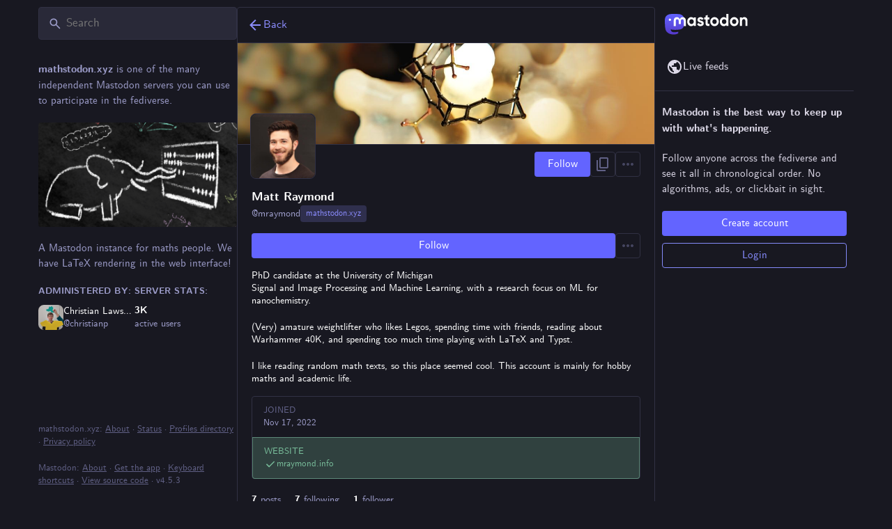

--- FILE ---
content_type: application/javascript
request_url: https://mathstodon.xyz/packs/verified_badge-BxaRQ7Ci.js
body_size: 211
content:
import{j as i}from"./client-DZIGVCsa.js";import{a5 as t,bE as n,av as o}from"./useSelectableClick-D9sqN19B.js";const m=(e,r,s)=>{if(e==="rel"&&s==="a")return r==="me"?null:[e,r.split(" ").filter(a=>a!=="me").join(" ")]},f=({link:e})=>i.jsxs("span",{className:"verified-badge",children:[i.jsx(t,{id:"check",icon:n,className:"verified-badge__mark"}),i.jsx(o,{as:"span",htmlString:e,onAttribute:m})]});export{f as V};
//# sourceMappingURL=verified_badge-BxaRQ7Ci.js.map


--- FILE ---
content_type: application/javascript
request_url: https://mathstodon.xyz/packs/useSelectableClick-D9sqN19B.js
body_size: 183996
content:
var lC=Object.defineProperty;var fC=(e,t,r)=>t in e?lC(e,t,{enumerable:!0,configurable:!0,writable:!0,value:r}):e[t]=r;var jr=(e,t,r)=>fC(e,typeof t!="symbol"?t+"":t,r);import{r as h,g as It,R as _o,A as Dv,B as dC,C as mC,m as rt,D as jv,I as pC,a as Kr,E as cn,y as $v,d as hC,G as gC,u as _n,j as _C,k as ao,H as Bv,p as vo,J as rd,q as vC}from"./index-mavpy844.js";import{b as bC,j as v,r as nd,_ as be}from"./client-DZIGVCsa.js";import{c as ye}from"./index-CQY32eYX.js";import{M as Ve}from"./message-rAhbXnF9.js";import{j as yC,k as SC,u as EC,a as ad,m as wC,b as rf,n as TC,R as Hv}from"./relative_timestamp-C8eNGbSs.js";import{d as CC,c as xC,e as OC,r as RC,S as Bu,_ as zv,f as Ft,P as me,L as sd,g as IC}from"./short_number-B0MjDPBX.js";import{j as AC}from"./index-DUY7J2K7.js";import{S as Vv}from"./skeleton-CBMHV7xu.js";import{b as zt,c as at,a as U,g as xe,d as kC,e as LC,f as Uo,h as Gv}from"./api-jZfidOrw.js";import{i as id,a as PC}from"./load_locale-BDbIUbo5.js";import{A as Hu,a as Wv}from"./index-DiPYjm3h.js";import{r as NC}from"./ready-DpOgoWSg.js";var od=Hs(),ne=e=>Bs(e,od),ud=Hs();ne.write=e=>Bs(e,ud);var Do=Hs();ne.onStart=e=>Bs(e,Do);var cd=Hs();ne.onFrame=e=>Bs(e,cd);var ld=Hs();ne.onFinish=e=>Bs(e,ld);var ua=[];ne.setTimeout=(e,t)=>{const r=ne.now()+t,n=()=>{const s=ua.findIndex(i=>i.cancel==n);~s&&ua.splice(s,1),un-=~s?1:0},a={time:r,handler:e,cancel:n};return ua.splice(Qv(r),0,a),un+=1,Kv(),a};var Qv=e=>~(~ua.findIndex(t=>t.time>e)||~ua.length);ne.cancel=e=>{Do.delete(e),cd.delete(e),ld.delete(e),od.delete(e),ud.delete(e)};ne.sync=e=>{nf=!0,ne.batchedUpdates(e),nf=!1};ne.throttle=e=>{let t;function r(){try{e(...t)}finally{t=null}}function n(...a){t=a,ne.onStart(r)}return n.handler=e,n.cancel=()=>{Do.delete(r),t=null},n};var fd=typeof window<"u"?window.requestAnimationFrame:()=>{};ne.use=e=>fd=e;ne.now=typeof performance<"u"?()=>performance.now():Date.now;ne.batchedUpdates=e=>e();ne.catch=console.error;ne.frameLoop="always";ne.advance=()=>{ne.frameLoop!=="demand"?console.warn("Cannot call the manual advancement of rafz whilst frameLoop is not set as demand"):Yv()};var on=-1,un=0,nf=!1;function Bs(e,t){nf?(t.delete(e),e(0)):(t.add(e),Kv())}function Kv(){on<0&&(on=0,ne.frameLoop!=="demand"&&fd(Xv))}function MC(){on=-1}function Xv(){~on&&(fd(Xv),ne.batchedUpdates(Yv))}function Yv(){const e=on;on=ne.now();const t=Qv(on);if(t&&(Zv(ua.splice(0,t),r=>r.handler()),un-=t),!un){MC();return}Do.flush(),od.flush(e?Math.min(64,on-e):16.667),cd.flush(),ud.flush(),ld.flush()}function Hs(){let e=new Set,t=e;return{add(r){un+=t==e&&!e.has(r)?1:0,e.add(r)},delete(r){return un-=t==e&&e.has(r)?1:0,e.delete(r)},flush(r){t.size&&(e=new Set,un-=t.size,Zv(t,n=>n(r)&&e.add(n)),un+=e.size,t=e)}}}function Zv(e,t){e.forEach(r=>{try{t(r)}catch(n){ne.catch(n)}})}var qC=Object.defineProperty,FC=(e,t)=>{for(var r in t)qC(e,r,{get:t[r],enumerable:!0})},gr={};FC(gr,{assign:()=>DC,colors:()=>ln,createStringInterpolator:()=>md,skipAnimation:()=>eb,to:()=>Jv,willAdvance:()=>pd});function af(){}var UC=(e,t,r)=>Object.defineProperty(e,t,{value:r,writable:!0,configurable:!0}),N={arr:Array.isArray,obj:e=>!!e&&e.constructor.name==="Object",fun:e=>typeof e=="function",str:e=>typeof e=="string",num:e=>typeof e=="number",und:e=>e===void 0};function Hr(e,t){if(N.arr(e)){if(!N.arr(t)||e.length!==t.length)return!1;for(let r=0;r<e.length;r++)if(e[r]!==t[r])return!1;return!0}return e===t}var ee=(e,t)=>e.forEach(t);function Rr(e,t,r){if(N.arr(e)){for(let n=0;n<e.length;n++)t.call(r,e[n],"".concat(n));return}for(const n in e)e.hasOwnProperty(n)&&t.call(r,e[n],n)}var pt=e=>N.und(e)?[]:N.arr(e)?e:[e];function os(e,t){if(e.size){const r=Array.from(e);e.clear(),ee(r,t)}}var ts=(e,...t)=>os(e,r=>r(...t)),dd=()=>typeof window>"u"||!window.navigator||/ServerSideRendering|^Deno\//.test(window.navigator.userAgent),md,Jv,ln=null,eb=!1,pd=af,DC=e=>{e.to&&(Jv=e.to),e.now&&(ne.now=e.now),e.colors!==void 0&&(ln=e.colors),e.skipAnimation!=null&&(eb=e.skipAnimation),e.createStringInterpolator&&(md=e.createStringInterpolator),e.requestAnimationFrame&&ne.use(e.requestAnimationFrame),e.batchedUpdates&&(ne.batchedUpdates=e.batchedUpdates),e.willAdvance&&(pd=e.willAdvance),e.frameLoop&&(ne.frameLoop=e.frameLoop)},us=new Set,Jt=[],zu=[],bo=0,jo={get idle(){return!us.size&&!Jt.length},start(e){bo>e.priority?(us.add(e),ne.onStart(jC)):(tb(e),ne(sf))},advance:sf,sort(e){if(bo)ne.onFrame(()=>jo.sort(e));else{const t=Jt.indexOf(e);~t&&(Jt.splice(t,1),rb(e))}},clear(){Jt=[],us.clear()}};function jC(){us.forEach(tb),us.clear(),ne(sf)}function tb(e){Jt.includes(e)||rb(e)}function rb(e){Jt.splice($C(Jt,t=>t.priority>e.priority),0,e)}function sf(e){const t=zu;for(let r=0;r<Jt.length;r++){const n=Jt[r];bo=n.priority,n.idle||(pd(n),n.advance(e),n.idle||t.push(n))}return bo=0,zu=Jt,zu.length=0,Jt=t,Jt.length>0}function $C(e,t){const r=e.findIndex(t);return r<0?e.length:r}var BC={transparent:0,aliceblue:4042850303,antiquewhite:4209760255,aqua:16777215,aquamarine:2147472639,azure:4043309055,beige:4126530815,bisque:4293182719,black:255,blanchedalmond:4293643775,blue:65535,blueviolet:2318131967,brown:2771004159,burlywood:3736635391,burntsienna:3934150143,cadetblue:1604231423,chartreuse:2147418367,chocolate:3530104575,coral:4286533887,cornflowerblue:1687547391,cornsilk:4294499583,crimson:3692313855,cyan:16777215,darkblue:35839,darkcyan:9145343,darkgoldenrod:3095792639,darkgray:2846468607,darkgreen:6553855,darkgrey:2846468607,darkkhaki:3182914559,darkmagenta:2332068863,darkolivegreen:1433087999,darkorange:4287365375,darkorchid:2570243327,darkred:2332033279,darksalmon:3918953215,darkseagreen:2411499519,darkslateblue:1211993087,darkslategray:793726975,darkslategrey:793726975,darkturquoise:13554175,darkviolet:2483082239,deeppink:4279538687,deepskyblue:12582911,dimgray:1768516095,dimgrey:1768516095,dodgerblue:512819199,firebrick:2988581631,floralwhite:4294635775,forestgreen:579543807,fuchsia:4278255615,gainsboro:3705462015,ghostwhite:4177068031,gold:4292280575,goldenrod:3668254975,gray:2155905279,green:8388863,greenyellow:2919182335,grey:2155905279,honeydew:4043305215,hotpink:4285117695,indianred:3445382399,indigo:1258324735,ivory:4294963455,khaki:4041641215,lavender:3873897215,lavenderblush:4293981695,lawngreen:2096890111,lemonchiffon:4294626815,lightblue:2916673279,lightcoral:4034953471,lightcyan:3774873599,lightgoldenrodyellow:4210742015,lightgray:3553874943,lightgreen:2431553791,lightgrey:3553874943,lightpink:4290167295,lightsalmon:4288707327,lightseagreen:548580095,lightskyblue:2278488831,lightslategray:2005441023,lightslategrey:2005441023,lightsteelblue:2965692159,lightyellow:4294959359,lime:16711935,limegreen:852308735,linen:4210091775,magenta:4278255615,maroon:2147483903,mediumaquamarine:1724754687,mediumblue:52735,mediumorchid:3126187007,mediumpurple:2473647103,mediumseagreen:1018393087,mediumslateblue:2070474495,mediumspringgreen:16423679,mediumturquoise:1221709055,mediumvioletred:3340076543,midnightblue:421097727,mintcream:4127193855,mistyrose:4293190143,moccasin:4293178879,navajowhite:4292783615,navy:33023,oldlace:4260751103,olive:2155872511,olivedrab:1804477439,orange:4289003775,orangered:4282712319,orchid:3664828159,palegoldenrod:4008225535,palegreen:2566625535,paleturquoise:2951671551,palevioletred:3681588223,papayawhip:4293907967,peachpuff:4292524543,peru:3448061951,pink:4290825215,plum:3718307327,powderblue:2967529215,purple:2147516671,rebeccapurple:1714657791,red:4278190335,rosybrown:3163525119,royalblue:1097458175,saddlebrown:2336560127,salmon:4202722047,sandybrown:4104413439,seagreen:780883967,seashell:4294307583,sienna:2689740287,silver:3233857791,skyblue:2278484991,slateblue:1784335871,slategray:1887473919,slategrey:1887473919,snow:4294638335,springgreen:16744447,steelblue:1182971135,tan:3535047935,teal:8421631,thistle:3636451583,tomato:4284696575,turquoise:1088475391,violet:4001558271,wheat:4125012991,white:4294967295,whitesmoke:4126537215,yellow:4294902015,yellowgreen:2597139199},hr="[-+]?\\d*\\.?\\d+",yo=hr+"%";function $o(...e){return"\\(\\s*("+e.join(")\\s*,\\s*(")+")\\s*\\)"}var HC=new RegExp("rgb"+$o(hr,hr,hr)),zC=new RegExp("rgba"+$o(hr,hr,hr,hr)),VC=new RegExp("hsl"+$o(hr,yo,yo)),GC=new RegExp("hsla"+$o(hr,yo,yo,hr)),WC=/^#([0-9a-fA-F]{1})([0-9a-fA-F]{1})([0-9a-fA-F]{1})$/,QC=/^#([0-9a-fA-F]{1})([0-9a-fA-F]{1})([0-9a-fA-F]{1})([0-9a-fA-F]{1})$/,KC=/^#([0-9a-fA-F]{6})$/,XC=/^#([0-9a-fA-F]{8})$/;function YC(e){let t;return typeof e=="number"?e>>>0===e&&e>=0&&e<=4294967295?e:null:(t=KC.exec(e))?parseInt(t[1]+"ff",16)>>>0:ln&&ln[e]!==void 0?ln[e]:(t=HC.exec(e))?(na(t[1])<<24|na(t[2])<<16|na(t[3])<<8|255)>>>0:(t=zC.exec(e))?(na(t[1])<<24|na(t[2])<<16|na(t[3])<<8|lp(t[4]))>>>0:(t=WC.exec(e))?parseInt(t[1]+t[1]+t[2]+t[2]+t[3]+t[3]+"ff",16)>>>0:(t=XC.exec(e))?parseInt(t[1],16)>>>0:(t=QC.exec(e))?parseInt(t[1]+t[1]+t[2]+t[2]+t[3]+t[3]+t[4]+t[4],16)>>>0:(t=VC.exec(e))?(up(cp(t[1]),gi(t[2]),gi(t[3]))|255)>>>0:(t=GC.exec(e))?(up(cp(t[1]),gi(t[2]),gi(t[3]))|lp(t[4]))>>>0:null}function Vu(e,t,r){return r<0&&(r+=1),r>1&&(r-=1),r<1/6?e+(t-e)*6*r:r<1/2?t:r<2/3?e+(t-e)*(2/3-r)*6:e}function up(e,t,r){const n=r<.5?r*(1+t):r+t-r*t,a=2*r-n,s=Vu(a,n,e+1/3),i=Vu(a,n,e),o=Vu(a,n,e-1/3);return Math.round(s*255)<<24|Math.round(i*255)<<16|Math.round(o*255)<<8}function na(e){const t=parseInt(e,10);return t<0?0:t>255?255:t}function cp(e){return(parseFloat(e)%360+360)%360/360}function lp(e){const t=parseFloat(e);return t<0?0:t>1?255:Math.round(t*255)}function gi(e){const t=parseFloat(e);return t<0?0:t>100?1:t/100}function fp(e){let t=YC(e);if(t===null)return e;t=t||0;const r=(t&4278190080)>>>24,n=(t&16711680)>>>16,a=(t&65280)>>>8,s=(t&255)/255;return"rgba(".concat(r,", ").concat(n,", ").concat(a,", ").concat(s,")")}var hs=(e,t,r)=>{if(N.fun(e))return e;if(N.arr(e))return hs({range:e,output:t,extrapolate:r});if(N.str(e.output[0]))return md(e);const n=e,a=n.output,s=n.range||[0,1],i=n.extrapolateLeft||n.extrapolate||"extend",o=n.extrapolateRight||n.extrapolate||"extend",u=n.easing||(c=>c);return c=>{const l=JC(c,s);return ZC(c,s[l],s[l+1],a[l],a[l+1],u,i,o,n.map)}};function ZC(e,t,r,n,a,s,i,o,u){let c=u?u(e):e;if(c<t){if(i==="identity")return c;i==="clamp"&&(c=t)}if(c>r){if(o==="identity")return c;o==="clamp"&&(c=r)}return n===a?n:t===r?e<=t?n:a:(t===-1/0?c=-c:r===1/0?c=c-t:c=(c-t)/(r-t),c=s(c),n===-1/0?c=-c:a===1/0?c=c+n:c=c*(a-n)+n,c)}function JC(e,t){for(var r=1;r<t.length-1&&!(t[r]>=e);++r);return r-1}var ex={linear:e=>e},gs=Symbol.for("FluidValue.get"),fa=Symbol.for("FluidValue.observers"),Zt=e=>!!(e&&e[gs]),Tt=e=>e&&e[gs]?e[gs]():e,dp=e=>e[fa]||null;function tx(e,t){e.eventObserved?e.eventObserved(t):e(t)}function _s(e,t){const r=e[fa];r&&r.forEach(n=>{tx(n,t)})}var nb=class{constructor(e){if(!e&&!(e=this.get))throw Error("Unknown getter");rx(this,e)}},rx=(e,t)=>ab(e,gs,t);function Ca(e,t){if(e[gs]){let r=e[fa];r||ab(e,fa,r=new Set),r.has(t)||(r.add(t),e.observerAdded&&e.observerAdded(r.size,t))}return t}function vs(e,t){const r=e[fa];if(r&&r.has(t)){const n=r.size-1;n?r.delete(t):e[fa]=null,e.observerRemoved&&e.observerRemoved(n,t)}}var ab=(e,t,r)=>Object.defineProperty(e,t,{value:r,writable:!0,configurable:!0}),so=/[+\-]?(?:0|[1-9]\d*)(?:\.\d*)?(?:[eE][+\-]?\d+)?/g,nx=/(#(?:[0-9a-f]{2}){2,4}|(#[0-9a-f]{3})|(rgb|hsl)a?\((-?\d+%?[,\s]+){2,3}\s*[\d\.]+%?\))/gi,mp=new RegExp("(".concat(so.source,")(%|[a-z]+)"),"i"),ax=/rgba\(([0-9\.-]+), ([0-9\.-]+), ([0-9\.-]+), ([0-9\.-]+)\)/gi,Bo=/var\((--[a-zA-Z0-9-_]+),? ?([a-zA-Z0-9 ()%#.,-]+)?\)/,sb=e=>{const[t,r]=sx(e);if(!t||dd())return e;const n=window.getComputedStyle(document.documentElement).getPropertyValue(t);if(n)return n.trim();if(r&&r.startsWith("--")){const a=window.getComputedStyle(document.documentElement).getPropertyValue(r);return a||e}else{if(r&&Bo.test(r))return sb(r);if(r)return r}return e},sx=e=>{const t=Bo.exec(e);if(!t)return[,];const[,r,n]=t;return[r,n]},Gu,ix=(e,t,r,n,a)=>"rgba(".concat(Math.round(t),", ").concat(Math.round(r),", ").concat(Math.round(n),", ").concat(a,")"),ib=e=>{Gu||(Gu=ln?new RegExp("(".concat(Object.keys(ln).join("|"),")(?!\\w)"),"g"):/^\b$/);const t=e.output.map(s=>Tt(s).replace(Bo,sb).replace(nx,fp).replace(Gu,fp)),r=t.map(s=>s.match(so).map(Number)),a=r[0].map((s,i)=>r.map(o=>{if(!(i in o))throw Error('The arity of each "output" value must be equal');return o[i]})).map(s=>hs({...e,output:s}));return s=>{var u;const i=!mp.test(t[0])&&((u=t.find(c=>mp.test(c)))==null?void 0:u.replace(so,""));let o=0;return t[0].replace(so,()=>"".concat(a[o++](s)).concat(i||"")).replace(ax,ix)}},hd="react-spring: ",ob=e=>{const t=e;let r=!1;if(typeof t!="function")throw new TypeError("".concat(hd,"once requires a function parameter"));return(...n)=>{r||(t(...n),r=!0)}},ox=ob(console.warn);function ux(){ox("".concat(hd,'The "interpolate" function is deprecated in v9 (use "to" instead)'))}var cx=ob(console.warn);function lx(){cx("".concat(hd,'Directly calling start instead of using the api object is deprecated in v9 (use ".start" instead), this will be removed in later 0.X.0 versions'))}function Ho(e){return N.str(e)&&(e[0]=="#"||/\d/.test(e)||!dd()&&Bo.test(e)||e in(ln||{}))}var Ln=dd()?h.useEffect:h.useLayoutEffect,fx=()=>{const e=h.useRef(!1);return Ln(()=>(e.current=!0,()=>{e.current=!1}),[]),e};function gd(){const e=h.useState()[1],t=fx();return()=>{t.current&&e(Math.random())}}function dx(e,t){const[r]=h.useState(()=>({inputs:t,result:e()})),n=h.useRef(),a=n.current;let s=a;return s?t&&s.inputs&&mx(t,s.inputs)||(s={inputs:t,result:e()}):s=r,h.useEffect(()=>{n.current=s,a==r&&(r.inputs=r.result=void 0)},[s]),s.result}function mx(e,t){if(e.length!==t.length)return!1;for(let r=0;r<e.length;r++)if(e[r]!==t[r])return!1;return!0}var _d=e=>h.useEffect(e,px),px=[];function of(e){const t=h.useRef();return h.useEffect(()=>{t.current=e}),t.current}var bs=Symbol.for("Animated:node"),hx=e=>!!e&&e[bs]===e,Er=e=>e&&e[bs],vd=(e,t)=>UC(e,bs,t),zo=e=>e&&e[bs]&&e[bs].getPayload(),ub=class{constructor(){vd(this,this)}getPayload(){return this.payload||[]}},zs=class extends ub{constructor(e){super(),this._value=e,this.done=!0,this.durationProgress=0,N.num(this._value)&&(this.lastPosition=this._value)}static create(e){return new zs(e)}getPayload(){return[this]}getValue(){return this._value}setValue(e,t){return N.num(e)&&(this.lastPosition=e,t&&(e=Math.round(e/t)*t,this.done&&(this.lastPosition=e))),this._value===e?!1:(this._value=e,!0)}reset(){const{done:e}=this;this.done=!1,N.num(this._value)&&(this.elapsedTime=0,this.durationProgress=0,this.lastPosition=this._value,e&&(this.lastVelocity=null),this.v0=null)}},ys=class extends zs{constructor(e){super(0),this._string=null,this._toString=hs({output:[e,e]})}static create(e){return new ys(e)}getValue(){const e=this._string;return e==null?this._string=this._toString(this._value):e}setValue(e){if(N.str(e)){if(e==this._string)return!1;this._string=e,this._value=1}else if(super.setValue(e))this._string=null;else return!1;return!0}reset(e){e&&(this._toString=hs({output:[this.getValue(),e]})),this._value=0,super.reset()}},So={dependencies:null},Vo=class extends ub{constructor(e){super(),this.source=e,this.setValue(e)}getValue(e){const t={};return Rr(this.source,(r,n)=>{hx(r)?t[n]=r.getValue(e):Zt(r)?t[n]=Tt(r):e||(t[n]=r)}),t}setValue(e){this.source=e,this.payload=this._makePayload(e)}reset(){this.payload&&ee(this.payload,e=>e.reset())}_makePayload(e){if(e){const t=new Set;return Rr(e,this._addToPayload,t),Array.from(t)}}_addToPayload(e){So.dependencies&&Zt(e)&&So.dependencies.add(e);const t=zo(e);t&&ee(t,r=>this.add(r))}},cb=class extends Vo{constructor(e){super(e)}static create(e){return new cb(e)}getValue(){return this.source.map(e=>e.getValue())}setValue(e){const t=this.getPayload();return e.length==t.length?t.map((r,n)=>r.setValue(e[n])).some(Boolean):(super.setValue(e.map(gx)),!0)}};function gx(e){return(Ho(e)?ys:zs).create(e)}function uf(e){const t=Er(e);return t?t.constructor:N.arr(e)?cb:Ho(e)?ys:zs}var pp=(e,t)=>{const r=!N.fun(e)||e.prototype&&e.prototype.isReactComponent;return h.forwardRef((n,a)=>{const s=h.useRef(null),i=r&&h.useCallback(p=>{s.current=bx(a,p)},[a]),[o,u]=vx(n,t),c=gd(),l=()=>{const p=s.current;if(r&&!p)return;(p?t.applyAnimatedValues(p,o.getValue(!0)):!1)===!1&&c()},f=new _x(l,u),d=h.useRef();Ln(()=>(d.current=f,ee(u,p=>Ca(p,f)),()=>{d.current&&(ee(d.current.deps,p=>vs(p,d.current)),ne.cancel(d.current.update))})),h.useEffect(l,[]),_d(()=>()=>{const p=d.current;ee(p.deps,g=>vs(g,p))});const m=t.getComponentProps(o.getValue());return h.createElement(e,{...m,ref:i})})},_x=class{constructor(e,t){this.update=e,this.deps=t}eventObserved(e){e.type=="change"&&ne.write(this.update)}};function vx(e,t){const r=new Set;return So.dependencies=r,e.style&&(e={...e,style:t.createAnimatedStyle(e.style)}),e=new Vo(e),So.dependencies=null,[e,r]}function bx(e,t){return e&&(N.fun(e)?e(t):e.current=t),t}var hp=Symbol.for("AnimatedComponent"),yx=(e,{applyAnimatedValues:t=()=>!1,createAnimatedStyle:r=a=>new Vo(a),getComponentProps:n=a=>a}={})=>{const a={applyAnimatedValues:t,createAnimatedStyle:r,getComponentProps:n},s=i=>{const o=gp(i)||"Anonymous";return N.str(i)?i=s[i]||(s[i]=pp(i,a)):i=i[hp]||(i[hp]=pp(i,a)),i.displayName="Animated(".concat(o,")"),i};return Rr(e,(i,o)=>{N.arr(e)&&(o=gp(i)),s[o]=s(i)}),{animated:s}},gp=e=>N.str(e)?e:e&&N.str(e.displayName)?e.displayName:N.fun(e)&&e.name||null;function Ct(e,...t){return N.fun(e)?e(...t):e}var cs=(e,t)=>e===!0||!!(t&&e&&(N.fun(e)?e(t):pt(e).includes(t))),lb=(e,t)=>N.obj(e)?t&&e[t]:e,fb=(e,t)=>e.default===!0?e[t]:e.default?e.default[t]:void 0,Sx=e=>e,Go=(e,t=Sx)=>{let r=Ex;e.default&&e.default!==!0&&(e=e.default,r=Object.keys(e));const n={};for(const a of r){const s=t(e[a],a);N.und(s)||(n[a]=s)}return n},Ex=["config","onProps","onStart","onChange","onPause","onResume","onRest"],wx={config:1,from:1,to:1,ref:1,loop:1,reset:1,pause:1,cancel:1,reverse:1,immediate:1,default:1,delay:1,onProps:1,onStart:1,onChange:1,onPause:1,onResume:1,onRest:1,onResolve:1,items:1,trail:1,sort:1,expires:1,initial:1,enter:1,update:1,leave:1,children:1,onDestroyed:1,keys:1,callId:1,parentId:1};function Tx(e){const t={};let r=0;if(Rr(e,(n,a)=>{wx[a]||(t[a]=n,r++)}),r)return t}function bd(e){const t=Tx(e);if(t){const r={to:t};return Rr(e,(n,a)=>a in t||(r[a]=n)),r}return{...e}}function Ss(e){return e=Tt(e),N.arr(e)?e.map(Ss):Ho(e)?gr.createStringInterpolator({range:[0,1],output:[e,e]})(1):e}function db(e){for(const t in e)return!0;return!1}function cf(e){return N.fun(e)||N.arr(e)&&N.obj(e[0])}function lf(e,t){var r;(r=e.ref)==null||r.delete(e),t==null||t.delete(e)}function mb(e,t){var r;t&&e.ref!==t&&((r=e.ref)==null||r.delete(e),t.add(e),e.ref=t)}var Mn={default:{tension:170,friction:26},gentle:{tension:120,friction:14},wobbly:{tension:180,friction:12},stiff:{tension:210,friction:20}},ff={...Mn.default,mass:1,damping:1,easing:ex.linear,clamp:!1},Cx=class{constructor(){this.velocity=0,Object.assign(this,ff)}};function xx(e,t,r){r&&(r={...r},_p(r,t),t={...r,...t}),_p(e,t),Object.assign(e,t);for(const i in ff)e[i]==null&&(e[i]=ff[i]);let{frequency:n,damping:a}=e;const{mass:s}=e;return N.und(n)||(n<.01&&(n=.01),a<0&&(a=0),e.tension=Math.pow(2*Math.PI/n,2)*s,e.friction=4*Math.PI*a*s/n),e}function _p(e,t){if(!N.und(t.decay))e.duration=void 0;else{const r=!N.und(t.tension)||!N.und(t.friction);(r||!N.und(t.frequency)||!N.und(t.damping)||!N.und(t.mass))&&(e.duration=void 0,e.decay=void 0),r&&(e.frequency=void 0)}}var vp=[],Ox=class{constructor(){this.changed=!1,this.values=vp,this.toValues=null,this.fromValues=vp,this.config=new Cx,this.immediate=!1}};function pb(e,{key:t,props:r,defaultProps:n,state:a,actions:s}){return new Promise((i,o)=>{var p;let u,c,l=cs((p=r.cancel)!=null?p:n==null?void 0:n.cancel,t);if(l)m();else{N.und(r.pause)||(a.paused=cs(r.pause,t));let g=n==null?void 0:n.pause;g!==!0&&(g=a.paused||cs(g,t)),u=Ct(r.delay||0,t),g?(a.resumeQueue.add(d),s.pause()):(s.resume(),d())}function f(){a.resumeQueue.add(d),a.timeouts.delete(c),c.cancel(),u=c.time-ne.now()}function d(){u>0&&!gr.skipAnimation?(a.delayed=!0,c=ne.setTimeout(m,u),a.pauseQueue.add(f),a.timeouts.add(c)):m()}function m(){a.delayed&&(a.delayed=!1),a.pauseQueue.delete(f),a.timeouts.delete(c),e<=(a.cancelId||0)&&(l=!0);try{s.start({...r,callId:e,cancel:l},i)}catch(g){o(g)}}})}var yd=(e,t)=>t.length==1?t[0]:t.some(r=>r.cancelled)?ca(e.get()):t.every(r=>r.noop)?hb(e.get()):dr(e.get(),t.every(r=>r.finished)),hb=e=>({value:e,noop:!0,finished:!0,cancelled:!1}),dr=(e,t,r=!1)=>({value:e,finished:t,cancelled:r}),ca=e=>({value:e,cancelled:!0,finished:!1});function gb(e,t,r,n){const{callId:a,parentId:s,onRest:i}=t,{asyncTo:o,promise:u}=r;return!s&&e===o&&!t.reset?u:r.promise=(async()=>{r.asyncId=a,r.asyncTo=e;const c=Go(t,(_,y)=>y==="onRest"?void 0:_);let l,f;const d=new Promise((_,y)=>(l=_,f=y)),m=_=>{const y=a<=(r.cancelId||0)&&ca(n)||a!==r.asyncId&&dr(n,!1);if(y)throw _.result=y,f(_),_},p=(_,y)=>{const b=new bp,S=new yp;return(async()=>{if(gr.skipAnimation)throw Es(r),S.result=dr(n,!1),f(S),S;m(b);const E=N.obj(_)?{..._}:{...y,to:_};E.parentId=a,Rr(c,(x,O)=>{N.und(E[O])&&(E[O]=x)});const w=await n.start(E);return m(b),r.paused&&await new Promise(x=>{r.resumeQueue.add(x)}),w})()};let g;if(gr.skipAnimation)return Es(r),dr(n,!1);try{let _;N.arr(e)?_=(async y=>{for(const b of y)await p(b)})(e):_=Promise.resolve(e(p,n.stop.bind(n))),await Promise.all([_.then(l),d]),g=dr(n.get(),!0,!1)}catch(_){if(_ instanceof bp)g=_.result;else if(_ instanceof yp)g=_.result;else throw _}finally{a==r.asyncId&&(r.asyncId=s,r.asyncTo=s?o:void 0,r.promise=s?u:void 0)}return N.fun(i)&&ne.batchedUpdates(()=>{i(g,n,n.item)}),g})()}function Es(e,t){os(e.timeouts,r=>r.cancel()),e.pauseQueue.clear(),e.resumeQueue.clear(),e.asyncId=e.asyncTo=e.promise=void 0,t&&(e.cancelId=t)}var bp=class extends Error{constructor(){super("An async animation has been interrupted. You see this error because you forgot to use `await` or `.catch(...)` on its returned promise.")}},yp=class extends Error{constructor(){super("SkipAnimationSignal")}},df=e=>e instanceof Sd,Rx=1,Sd=class extends nb{constructor(){super(...arguments),this.id=Rx++,this._priority=0}get priority(){return this._priority}set priority(e){this._priority!=e&&(this._priority=e,this._onPriorityChange(e))}get(){const e=Er(this);return e&&e.getValue()}to(...e){return gr.to(this,e)}interpolate(...e){return ux(),gr.to(this,e)}toJSON(){return this.get()}observerAdded(e){e==1&&this._attach()}observerRemoved(e){e==0&&this._detach()}_attach(){}_detach(){}_onChange(e,t=!1){_s(this,{type:"change",parent:this,value:e,idle:t})}_onPriorityChange(e){this.idle||jo.sort(this),_s(this,{type:"priority",parent:this,priority:e})}},jn=Symbol.for("SpringPhase"),_b=1,mf=2,pf=4,Wu=e=>(e[jn]&_b)>0,tn=e=>(e[jn]&mf)>0,Ga=e=>(e[jn]&pf)>0,Sp=(e,t)=>t?e[jn]|=mf|_b:e[jn]&=~mf,Ep=(e,t)=>t?e[jn]|=pf:e[jn]&=~pf,Ix=class extends Sd{constructor(e,t){if(super(),this.animation=new Ox,this.defaultProps={},this._state={paused:!1,delayed:!1,pauseQueue:new Set,resumeQueue:new Set,timeouts:new Set},this._pendingCalls=new Set,this._lastCallId=0,this._lastToId=0,this._memoizedDuration=0,!N.und(e)||!N.und(t)){const r=N.obj(e)?{...e}:{...t,from:e};N.und(r.default)&&(r.default=!0),this.start(r)}}get idle(){return!(tn(this)||this._state.asyncTo)||Ga(this)}get goal(){return Tt(this.animation.to)}get velocity(){const e=Er(this);return e instanceof zs?e.lastVelocity||0:e.getPayload().map(t=>t.lastVelocity||0)}get hasAnimated(){return Wu(this)}get isAnimating(){return tn(this)}get isPaused(){return Ga(this)}get isDelayed(){return this._state.delayed}advance(e){let t=!0,r=!1;const n=this.animation;let{toValues:a}=n;const{config:s}=n,i=zo(n.to);!i&&Zt(n.to)&&(a=pt(Tt(n.to))),n.values.forEach((c,l)=>{if(c.done)return;const f=c.constructor==ys?1:i?i[l].lastPosition:a[l];let d=n.immediate,m=f;if(!d){if(m=c.lastPosition,s.tension<=0){c.done=!0;return}let p=c.elapsedTime+=e;const g=n.fromValues[l],_=c.v0!=null?c.v0:c.v0=N.arr(s.velocity)?s.velocity[l]:s.velocity;let y;const b=s.precision||(g==f?.005:Math.min(1,Math.abs(f-g)*.001));if(N.und(s.duration))if(s.decay){const S=s.decay===!0?.998:s.decay,E=Math.exp(-(1-S)*p);m=g+_/(1-S)*(1-E),d=Math.abs(c.lastPosition-m)<=b,y=_*E}else{y=c.lastVelocity==null?_:c.lastVelocity;const S=s.restVelocity||b/10,E=s.clamp?0:s.bounce,w=!N.und(E),x=g==f?c.v0>0:g<f;let O,D=!1;const M=1,P=Math.ceil(e/M);for(let z=0;z<P&&(O=Math.abs(y)>S,!(!O&&(d=Math.abs(f-m)<=b,d)));++z){w&&(D=m==f||m>f==x,D&&(y=-y*E,m=f));const V=-s.tension*1e-6*(m-f),W=-s.friction*.001*y,$=(V+W)/s.mass;y=y+$*M,m=m+y*M}}else{let S=1;s.duration>0&&(this._memoizedDuration!==s.duration&&(this._memoizedDuration=s.duration,c.durationProgress>0&&(c.elapsedTime=s.duration*c.durationProgress,p=c.elapsedTime+=e)),S=(s.progress||0)+p/this._memoizedDuration,S=S>1?1:S<0?0:S,c.durationProgress=S),m=g+s.easing(S)*(f-g),y=(m-c.lastPosition)/e,d=S==1}c.lastVelocity=y,Number.isNaN(m)&&(console.warn("Got NaN while animating:",this),d=!0)}i&&!i[l].done&&(d=!1),d?c.done=!0:t=!1,c.setValue(m,s.round)&&(r=!0)});const o=Er(this),u=o.getValue();if(t){const c=Tt(n.to);(u!==c||r)&&!s.decay?(o.setValue(c),this._onChange(c)):r&&s.decay&&this._onChange(u),this._stop()}else r&&this._onChange(u)}set(e){return ne.batchedUpdates(()=>{this._stop(),this._focus(e),this._set(e)}),this}pause(){this._update({pause:!0})}resume(){this._update({pause:!1})}finish(){if(tn(this)){const{to:e,config:t}=this.animation;ne.batchedUpdates(()=>{this._onStart(),t.decay||this._set(e,!1),this._stop()})}return this}update(e){return(this.queue||(this.queue=[])).push(e),this}start(e,t){let r;return N.und(e)?(r=this.queue||[],this.queue=[]):r=[N.obj(e)?e:{...t,to:e}],Promise.all(r.map(n=>this._update(n))).then(n=>yd(this,n))}stop(e){const{to:t}=this.animation;return this._focus(this.get()),Es(this._state,e&&this._lastCallId),ne.batchedUpdates(()=>this._stop(t,e)),this}reset(){this._update({reset:!0})}eventObserved(e){e.type=="change"?this._start():e.type=="priority"&&(this.priority=e.priority+1)}_prepareNode(e){const t=this.key||"";let{to:r,from:n}=e;r=N.obj(r)?r[t]:r,(r==null||cf(r))&&(r=void 0),n=N.obj(n)?n[t]:n,n==null&&(n=void 0);const a={to:r,from:n};return Wu(this)||(e.reverse&&([r,n]=[n,r]),n=Tt(n),N.und(n)?Er(this)||this._set(r):this._set(n)),a}_update({...e},t){const{key:r,defaultProps:n}=this;e.default&&Object.assign(n,Go(e,(i,o)=>/^on/.test(o)?lb(i,r):i)),Tp(this,e,"onProps"),Qa(this,"onProps",e,this);const a=this._prepareNode(e);if(Object.isFrozen(this))throw Error("Cannot animate a `SpringValue` object that is frozen. Did you forget to pass your component to `animated(...)` before animating its props?");const s=this._state;return pb(++this._lastCallId,{key:r,props:e,defaultProps:n,state:s,actions:{pause:()=>{Ga(this)||(Ep(this,!0),ts(s.pauseQueue),Qa(this,"onPause",dr(this,Wa(this,this.animation.to)),this))},resume:()=>{Ga(this)&&(Ep(this,!1),tn(this)&&this._resume(),ts(s.resumeQueue),Qa(this,"onResume",dr(this,Wa(this,this.animation.to)),this))},start:this._merge.bind(this,a)}}).then(i=>{if(e.loop&&i.finished&&!(t&&i.noop)){const o=vb(e);if(o)return this._update(o,!0)}return i})}_merge(e,t,r){if(t.cancel)return this.stop(!0),r(ca(this));const n=!N.und(e.to),a=!N.und(e.from);if(n||a)if(t.callId>this._lastToId)this._lastToId=t.callId;else return r(ca(this));const{key:s,defaultProps:i,animation:o}=this,{to:u,from:c}=o;let{to:l=u,from:f=c}=e;a&&!n&&(!t.default||N.und(l))&&(l=f),t.reverse&&([l,f]=[f,l]);const d=!Hr(f,c);d&&(o.from=f),f=Tt(f);const m=!Hr(l,u);m&&this._focus(l);const p=cf(t.to),{config:g}=o,{decay:_,velocity:y}=g;(n||a)&&(g.velocity=0),t.config&&!p&&xx(g,Ct(t.config,s),t.config!==i.config?Ct(i.config,s):void 0);let b=Er(this);if(!b||N.und(l))return r(dr(this,!0));const S=N.und(t.reset)?a&&!t.default:!N.und(f)&&cs(t.reset,s),E=S?f:this.get(),w=Ss(l),x=N.num(w)||N.arr(w)||Ho(w),O=!p&&(!x||cs(i.immediate||t.immediate,s));if(m){const z=uf(l);if(z!==b.constructor)if(O)b=this._set(w);else throw Error("Cannot animate between ".concat(b.constructor.name," and ").concat(z.name,', as the "to" prop suggests'))}const D=b.constructor;let M=Zt(l),P=!1;if(!M){const z=S||!Wu(this)&&d;(m||z)&&(P=Hr(Ss(E),w),M=!P),(!Hr(o.immediate,O)&&!O||!Hr(g.decay,_)||!Hr(g.velocity,y))&&(M=!0)}if(P&&tn(this)&&(o.changed&&!S?M=!0:M||this._stop(u)),!p&&((M||Zt(u))&&(o.values=b.getPayload(),o.toValues=Zt(l)?null:D==ys?[1]:pt(w)),o.immediate!=O&&(o.immediate=O,!O&&!S&&this._set(u)),M)){const{onRest:z}=o;ee(kx,W=>Tp(this,t,W));const V=dr(this,Wa(this,u));ts(this._pendingCalls,V),this._pendingCalls.add(r),o.changed&&ne.batchedUpdates(()=>{var W;o.changed=!S,z==null||z(V,this),S?Ct(i.onRest,V):(W=o.onStart)==null||W.call(o,V,this)})}S&&this._set(E),p?r(gb(t.to,t,this._state,this)):M?this._start():tn(this)&&!m?this._pendingCalls.add(r):r(hb(E))}_focus(e){const t=this.animation;e!==t.to&&(dp(this)&&this._detach(),t.to=e,dp(this)&&this._attach())}_attach(){let e=0;const{to:t}=this.animation;Zt(t)&&(Ca(t,this),df(t)&&(e=t.priority+1)),this.priority=e}_detach(){const{to:e}=this.animation;Zt(e)&&vs(e,this)}_set(e,t=!0){const r=Tt(e);if(!N.und(r)){const n=Er(this);if(!n||!Hr(r,n.getValue())){const a=uf(r);!n||n.constructor!=a?vd(this,a.create(r)):n.setValue(r),n&&ne.batchedUpdates(()=>{this._onChange(r,t)})}}return Er(this)}_onStart(){const e=this.animation;e.changed||(e.changed=!0,Qa(this,"onStart",dr(this,Wa(this,e.to)),this))}_onChange(e,t){t||(this._onStart(),Ct(this.animation.onChange,e,this)),Ct(this.defaultProps.onChange,e,this),super._onChange(e,t)}_start(){const e=this.animation;Er(this).reset(Tt(e.to)),e.immediate||(e.fromValues=e.values.map(t=>t.lastPosition)),tn(this)||(Sp(this,!0),Ga(this)||this._resume())}_resume(){gr.skipAnimation?this.finish():jo.start(this)}_stop(e,t){if(tn(this)){Sp(this,!1);const r=this.animation;ee(r.values,a=>{a.done=!0}),r.toValues&&(r.onChange=r.onPause=r.onResume=void 0),_s(this,{type:"idle",parent:this});const n=t?ca(this.get()):dr(this.get(),Wa(this,e!=null?e:r.to));ts(this._pendingCalls,n),r.changed&&(r.changed=!1,Qa(this,"onRest",n,this))}}};function Wa(e,t){const r=Ss(t),n=Ss(e.get());return Hr(n,r)}function vb(e,t=e.loop,r=e.to){const n=Ct(t);if(n){const a=n!==!0&&bd(n),s=(a||e).reverse,i=!a||a.reset;return ws({...e,loop:t,default:!1,pause:void 0,to:!s||cf(r)?r:void 0,from:i?e.from:void 0,reset:i,...a})}}function ws(e){const{to:t,from:r}=e=bd(e),n=new Set;return N.obj(t)&&wp(t,n),N.obj(r)&&wp(r,n),e.keys=n.size?Array.from(n):null,e}function Ax(e){const t=ws(e);return N.und(t.default)&&(t.default=Go(t)),t}function wp(e,t){Rr(e,(r,n)=>r!=null&&t.add(n))}var kx=["onStart","onRest","onChange","onPause","onResume"];function Tp(e,t,r){e.animation[r]=t[r]!==fb(t,r)?lb(t[r],e.key):void 0}function Qa(e,t,...r){var n,a,s,i;(a=(n=e.animation)[t])==null||a.call(n,...r),(i=(s=e.defaultProps)[t])==null||i.call(s,...r)}var Lx=["onStart","onChange","onRest"],Px=1,bb=class{constructor(e,t){this.id=Px++,this.springs={},this.queue=[],this._lastAsyncId=0,this._active=new Set,this._changed=new Set,this._started=!1,this._state={paused:!1,pauseQueue:new Set,resumeQueue:new Set,timeouts:new Set},this._events={onStart:new Map,onChange:new Map,onRest:new Map},this._onFrame=this._onFrame.bind(this),t&&(this._flush=t),e&&this.start({default:!0,...e})}get idle(){return!this._state.asyncTo&&Object.values(this.springs).every(e=>e.idle&&!e.isDelayed&&!e.isPaused)}get item(){return this._item}set item(e){this._item=e}get(){const e={};return this.each((t,r)=>e[r]=t.get()),e}set(e){for(const t in e){const r=e[t];N.und(r)||this.springs[t].set(r)}}update(e){return e&&this.queue.push(ws(e)),this}start(e){let{queue:t}=this;return e?t=pt(e).map(ws):this.queue=[],this._flush?this._flush(this,t):(Tb(this,t),hf(this,t))}stop(e,t){if(e!==!!e&&(t=e),t){const r=this.springs;ee(pt(t),n=>r[n].stop(!!e))}else Es(this._state,this._lastAsyncId),this.each(r=>r.stop(!!e));return this}pause(e){if(N.und(e))this.start({pause:!0});else{const t=this.springs;ee(pt(e),r=>t[r].pause())}return this}resume(e){if(N.und(e))this.start({pause:!1});else{const t=this.springs;ee(pt(e),r=>t[r].resume())}return this}each(e){Rr(this.springs,e)}_onFrame(){const{onStart:e,onChange:t,onRest:r}=this._events,n=this._active.size>0,a=this._changed.size>0;(n&&!this._started||a&&!this._started)&&(this._started=!0,os(e,([o,u])=>{u.value=this.get(),o(u,this,this._item)}));const s=!n&&this._started,i=a||s&&r.size?this.get():null;a&&t.size&&os(t,([o,u])=>{u.value=i,o(u,this,this._item)}),s&&(this._started=!1,os(r,([o,u])=>{u.value=i,o(u,this,this._item)}))}eventObserved(e){if(e.type=="change")this._changed.add(e.parent),e.idle||this._active.add(e.parent);else if(e.type=="idle")this._active.delete(e.parent);else return;ne.onFrame(this._onFrame)}};function hf(e,t){return Promise.all(t.map(r=>yb(e,r))).then(r=>yd(e,r))}async function yb(e,t,r){const{keys:n,to:a,from:s,loop:i,onRest:o,onResolve:u}=t,c=N.obj(t.default)&&t.default;i&&(t.loop=!1),a===!1&&(t.to=null),s===!1&&(t.from=null);const l=N.arr(a)||N.fun(a)?a:void 0;l?(t.to=void 0,t.onRest=void 0,c&&(c.onRest=void 0)):ee(Lx,g=>{const _=t[g];if(N.fun(_)){const y=e._events[g];t[g]=({finished:b,cancelled:S})=>{const E=y.get(_);E?(b||(E.finished=!1),S&&(E.cancelled=!0)):y.set(_,{value:null,finished:b||!1,cancelled:S||!1})},c&&(c[g]=t[g])}});const f=e._state;t.pause===!f.paused?(f.paused=t.pause,ts(t.pause?f.pauseQueue:f.resumeQueue)):f.paused&&(t.pause=!0);const d=(n||Object.keys(e.springs)).map(g=>e.springs[g].start(t)),m=t.cancel===!0||fb(t,"cancel")===!0;(l||m&&f.asyncId)&&d.push(pb(++e._lastAsyncId,{props:t,state:f,actions:{pause:af,resume:af,start(g,_){m?(Es(f,e._lastAsyncId),_(ca(e))):(g.onRest=o,_(gb(l,g,f,e)))}}})),f.paused&&await new Promise(g=>{f.resumeQueue.add(g)});const p=yd(e,await Promise.all(d));if(i&&p.finished&&!(r&&p.noop)){const g=vb(t,i,a);if(g)return Tb(e,[g]),yb(e,g,!0)}return u&&ne.batchedUpdates(()=>u(p,e,e.item)),p}function gf(e,t){const r={...e.springs};return t&&ee(pt(t),n=>{N.und(n.keys)&&(n=ws(n)),N.obj(n.to)||(n={...n,to:void 0}),wb(r,n,a=>Eb(a))}),Sb(e,r),r}function Sb(e,t){Rr(t,(r,n)=>{e.springs[n]||(e.springs[n]=r,Ca(r,e))})}function Eb(e,t){const r=new Ix;return r.key=e,t&&Ca(r,t),r}function wb(e,t,r){t.keys&&ee(t.keys,n=>{(e[n]||(e[n]=r(n)))._prepareNode(t)})}function Tb(e,t){ee(t,r=>{wb(e.springs,r,n=>Eb(n,e))})}var Vs=({children:e,...t})=>{const r=h.useContext(Eo),n=t.pause||!!r.pause,a=t.immediate||!!r.immediate;t=dx(()=>({pause:n,immediate:a}),[n,a]);const{Provider:s}=Eo;return h.createElement(s,{value:t},e)},Eo=Nx(Vs,{});Vs.Provider=Eo.Provider;Vs.Consumer=Eo.Consumer;function Nx(e,t){return Object.assign(e,h.createContext(t)),e.Provider._context=e,e.Consumer._context=e,e}var Cb=()=>{const e=[],t=function(n){lx();const a=[];return ee(e,(s,i)=>{if(N.und(n))a.push(s.start());else{const o=r(n,s,i);o&&a.push(s.start(o))}}),a};t.current=e,t.add=function(n){e.includes(n)||e.push(n)},t.delete=function(n){const a=e.indexOf(n);~a&&e.splice(a,1)},t.pause=function(){return ee(e,n=>n.pause(...arguments)),this},t.resume=function(){return ee(e,n=>n.resume(...arguments)),this},t.set=function(n){ee(e,(a,s)=>{const i=N.fun(n)?n(s,a):n;i&&a.set(i)})},t.start=function(n){const a=[];return ee(e,(s,i)=>{if(N.und(n))a.push(s.start());else{const o=this._getProps(n,s,i);o&&a.push(s.start(o))}}),a},t.stop=function(){return ee(e,n=>n.stop(...arguments)),this},t.update=function(n){return ee(e,(a,s)=>a.update(this._getProps(n,a,s))),this};const r=function(n,a,s){return N.fun(n)?n(s,a):n};return t._getProps=r,t};function Mx(e,t,r){const n=N.fun(t)&&t;n&&!r&&(r=[]);const a=h.useMemo(()=>n||arguments.length==3?Cb():void 0,[]),s=h.useRef(0),i=gd(),o=h.useMemo(()=>({ctrls:[],queue:[],flush(y,b){const S=gf(y,b);return s.current>0&&!o.queue.length&&!Object.keys(S).some(w=>!y.springs[w])?hf(y,b):new Promise(w=>{Sb(y,S),o.queue.push(()=>{w(hf(y,b))}),i()})}}),[]),u=h.useRef([...o.ctrls]),c=[],l=of(e)||0;h.useMemo(()=>{ee(u.current.slice(e,l),y=>{lf(y,a),y.stop(!0)}),u.current.length=e,f(l,e)},[e]),h.useMemo(()=>{f(0,Math.min(l,e))},r);function f(y,b){for(let S=y;S<b;S++){const E=u.current[S]||(u.current[S]=new bb(null,o.flush)),w=n?n(S,E):t[S];w&&(c[S]=Ax(w))}}const d=u.current.map((y,b)=>gf(y,c[b])),m=h.useContext(Vs),p=of(m),g=m!==p&&db(m);Ln(()=>{s.current++,o.ctrls=u.current;const{queue:y}=o;y.length&&(o.queue=[],ee(y,b=>b())),ee(u.current,(b,S)=>{a==null||a.add(b),g&&b.start({default:m});const E=c[S];E&&(mb(b,E.ref),b.ref?b.queue.push(E):b.start(E))})}),_d(()=>()=>{ee(o.ctrls,y=>y.stop(!0))});const _=d.map(y=>({...y}));return a?[_,a]:_}function qn(e,t){const r=N.fun(e),[[n],a]=Mx(1,r?e:[e],r?t||[]:t);return r||arguments.length==2?[n,a]:n}function qx(e,t,r){const n=N.fun(t)&&t,{reset:a,sort:s,trail:i=0,expires:o=!0,exitBeforeEnter:u=!1,onDestroyed:c,ref:l,config:f}=n?n():t,d=h.useMemo(()=>n||arguments.length==3?Cb():void 0,[]),m=pt(e),p=[],g=h.useRef(null),_=a?null:g.current;Ln(()=>{g.current=p}),_d(()=>(ee(p,$=>{d==null||d.add($.ctrl),$.ctrl.ref=d}),()=>{ee(g.current,$=>{$.expired&&clearTimeout($.expirationId),lf($.ctrl,d),$.ctrl.stop(!0)})}));const y=Ux(m,n?n():t,_),b=a&&g.current||[];Ln(()=>ee(b,({ctrl:$,item:T,key:I})=>{lf($,d),Ct(c,T,I)}));const S=[];if(_&&ee(_,($,T)=>{$.expired?(clearTimeout($.expirationId),b.push($)):(T=S[T]=y.indexOf($.key),~T&&(p[T]=$))}),ee(m,($,T)=>{p[T]||(p[T]={key:y[T],item:$,phase:"mount",ctrl:new bb},p[T].ctrl.item=$)}),S.length){let $=-1;const{leave:T}=n?n():t;ee(S,(I,L)=>{const q=_[L];~I?($=p.indexOf(q),p[$]={...q,item:m[I]}):T&&p.splice(++$,0,q)})}N.fun(s)&&p.sort(($,T)=>s($.item,T.item));let E=-i;const w=gd(),x=Go(t),O=new Map,D=h.useRef(new Map),M=h.useRef(!1);ee(p,($,T)=>{const I=$.key,L=$.phase,q=n?n():t;let A,Q;const k=Ct(q.delay||0,I);if(L=="mount")A=q.enter,Q="enter";else{const K=y.indexOf(I)<0;if(L!="leave")if(K)A=q.leave,Q="leave";else if(A=q.update)Q="update";else return;else if(!K)A=q.enter,Q="enter";else return}if(A=Ct(A,$.item,T),A=N.obj(A)?bd(A):{to:A},!A.config){const K=f||x.config;A.config=Ct(K,$.item,T,Q)}E+=i;const ae={...x,delay:k+E,ref:l,immediate:q.immediate,reset:!1,...A};if(Q=="enter"&&N.und(ae.from)){const K=n?n():t,ge=N.und(K.initial)||_?K.from:K.initial;ae.from=Ct(ge,$.item,T)}const{onResolve:Se}=ae;ae.onResolve=K=>{Ct(Se,K);const ge=g.current,R=ge.find(_e=>_e.key===I);if(R&&!(K.cancelled&&R.phase!="update")&&R.ctrl.idle){const _e=ge.every(Ee=>Ee.ctrl.idle);if(R.phase=="leave"){const Ee=Ct(o,R.item);if(Ee!==!1){const Be=Ee===!0?0:Ee;if(R.expired=!0,!_e&&Be>0){Be<=2147483647&&(R.expirationId=setTimeout(w,Be));return}}}_e&&ge.some(Ee=>Ee.expired)&&(D.current.delete(R),u&&(M.current=!0),w())}};const ce=gf($.ctrl,ae);Q==="leave"&&u?D.current.set($,{phase:Q,springs:ce,payload:ae}):O.set($,{phase:Q,springs:ce,payload:ae})});const P=h.useContext(Vs),z=of(P),V=P!==z&&db(P);Ln(()=>{V&&ee(p,$=>{$.ctrl.start({default:P})})},[P]),ee(O,($,T)=>{if(D.current.size){const I=p.findIndex(L=>L.key===T.key);p.splice(I,1)}}),Ln(()=>{ee(D.current.size?D.current:O,({phase:$,payload:T},I)=>{const{ctrl:L}=I;I.phase=$,d==null||d.add(L),V&&$=="enter"&&L.start({default:P}),T&&(mb(L,T.ref),(L.ref||d)&&!M.current?L.update(T):(L.start(T),M.current&&(M.current=!1)))})},a?void 0:r);const W=$=>h.createElement(h.Fragment,null,p.map((T,I)=>{const{springs:L}=O.get(T)||T.ctrl,q=$({...L},T.item,T,I);return q&&q.type?h.createElement(q.type,{...q.props,key:N.str(T.key)||N.num(T.key)?T.key:T.ctrl.id,ref:q.ref}):q}));return d?[W,d]:W}var Fx=1;function Ux(e,{key:t,keys:r=t},n){if(r===null){const a=new Set;return e.map(s=>{const i=n&&n.find(o=>o.item===s&&o.phase!=="leave"&&!a.has(o));return i?(a.add(i),i.key):Fx++})}return N.und(r)?e:N.fun(r)?e.map(r):pt(r)}var xb=class extends Sd{constructor(e,t){super(),this.source=e,this.idle=!0,this._active=new Set,this.calc=hs(...t);const r=this._get(),n=uf(r);vd(this,n.create(r))}advance(e){const t=this._get(),r=this.get();Hr(t,r)||(Er(this).setValue(t),this._onChange(t,this.idle)),!this.idle&&Cp(this._active)&&Qu(this)}_get(){const e=N.arr(this.source)?this.source.map(Tt):pt(Tt(this.source));return this.calc(...e)}_start(){this.idle&&!Cp(this._active)&&(this.idle=!1,ee(zo(this),e=>{e.done=!1}),gr.skipAnimation?(ne.batchedUpdates(()=>this.advance()),Qu(this)):jo.start(this))}_attach(){let e=1;ee(pt(this.source),t=>{Zt(t)&&Ca(t,this),df(t)&&(t.idle||this._active.add(t),e=Math.max(e,t.priority+1))}),this.priority=e,this._start()}_detach(){ee(pt(this.source),e=>{Zt(e)&&vs(e,this)}),this._active.clear(),Qu(this)}eventObserved(e){e.type=="change"?e.idle?this.advance():(this._active.add(e.parent),this._start()):e.type=="idle"?this._active.delete(e.parent):e.type=="priority"&&(this.priority=pt(this.source).reduce((t,r)=>Math.max(t,(df(r)?r.priority:0)+1),0))}};function Dx(e){return e.idle!==!1}function Cp(e){return!e.size||Array.from(e).every(Dx)}function Qu(e){e.idle||(e.idle=!0,ee(zo(e),t=>{t.done=!0}),_s(e,{type:"idle",parent:e}))}var c8=(e,...t)=>new xb(e,t);gr.assign({createStringInterpolator:ib,to:(e,t)=>new xb(e,t)});var Ob=bC();const Rb=It(Ob);var Ib=/^--/;function jx(e,t){return t==null||typeof t=="boolean"||t===""?"":typeof t=="number"&&t!==0&&!Ib.test(e)&&!(ls.hasOwnProperty(e)&&ls[e])?t+"px":(""+t).trim()}var xp={};function $x(e,t){if(!e.nodeType||!e.setAttribute)return!1;const r=e.nodeName==="filter"||e.parentNode&&e.parentNode.nodeName==="filter",{className:n,style:a,children:s,scrollTop:i,scrollLeft:o,viewBox:u,...c}=t,l=Object.values(c),f=Object.keys(c).map(d=>r||e.hasAttribute(d)?d:xp[d]||(xp[d]=d.replace(/([A-Z])/g,m=>"-"+m.toLowerCase())));s!==void 0&&(e.textContent=s);for(const d in a)if(a.hasOwnProperty(d)){const m=jx(d,a[d]);Ib.test(d)?e.style.setProperty(d,m):e.style[d]=m}f.forEach((d,m)=>{e.setAttribute(d,l[m])}),n!==void 0&&(e.className=n),i!==void 0&&(e.scrollTop=i),o!==void 0&&(e.scrollLeft=o),u!==void 0&&e.setAttribute("viewBox",u)}var ls={animationIterationCount:!0,borderImageOutset:!0,borderImageSlice:!0,borderImageWidth:!0,boxFlex:!0,boxFlexGroup:!0,boxOrdinalGroup:!0,columnCount:!0,columns:!0,flex:!0,flexGrow:!0,flexPositive:!0,flexShrink:!0,flexNegative:!0,flexOrder:!0,gridRow:!0,gridRowEnd:!0,gridRowSpan:!0,gridRowStart:!0,gridColumn:!0,gridColumnEnd:!0,gridColumnSpan:!0,gridColumnStart:!0,fontWeight:!0,lineClamp:!0,lineHeight:!0,opacity:!0,order:!0,orphans:!0,tabSize:!0,widows:!0,zIndex:!0,zoom:!0,fillOpacity:!0,floodOpacity:!0,stopOpacity:!0,strokeDasharray:!0,strokeDashoffset:!0,strokeMiterlimit:!0,strokeOpacity:!0,strokeWidth:!0},Bx=(e,t)=>e+t.charAt(0).toUpperCase()+t.substring(1),Hx=["Webkit","Ms","Moz","O"];ls=Object.keys(ls).reduce((e,t)=>(Hx.forEach(r=>e[Bx(r,t)]=e[t]),e),ls);var zx=/^(matrix|translate|scale|rotate|skew)/,Vx=/^(translate)/,Gx=/^(rotate|skew)/,Ku=(e,t)=>N.num(e)&&e!==0?e+t:e,io=(e,t)=>N.arr(e)?e.every(r=>io(r,t)):N.num(e)?e===t:parseFloat(e)===t,Wx=class extends Vo{constructor({x:e,y:t,z:r,...n}){const a=[],s=[];(e||t||r)&&(a.push([e||0,t||0,r||0]),s.push(i=>["translate3d(".concat(i.map(o=>Ku(o,"px")).join(","),")"),io(i,0)])),Rr(n,(i,o)=>{if(o==="transform")a.push([i||""]),s.push(u=>[u,u===""]);else if(zx.test(o)){if(delete n[o],N.und(i))return;const u=Vx.test(o)?"px":Gx.test(o)?"deg":"";a.push(pt(i)),s.push(o==="rotate3d"?([c,l,f,d])=>["rotate3d(".concat(c,",").concat(l,",").concat(f,",").concat(Ku(d,u),")"),io(d,0)]:c=>["".concat(o,"(").concat(c.map(l=>Ku(l,u)).join(","),")"),io(c,o.startsWith("scale")?1:0)])}}),a.length&&(n.transform=new Qx(a,s)),super(n)}},Qx=class extends nb{constructor(e,t){super(),this.inputs=e,this.transforms=t,this._value=null}get(){return this._value||(this._value=this._get())}_get(){let e="",t=!0;return ee(this.inputs,(r,n)=>{const a=Tt(r[0]),[s,i]=this.transforms[n](N.arr(a)?a:r.map(Tt));e+=" "+s,t=t&&i}),t?"none":e}observerAdded(e){e==1&&ee(this.inputs,t=>ee(t,r=>Zt(r)&&Ca(r,this)))}observerRemoved(e){e==0&&ee(this.inputs,t=>ee(t,r=>Zt(r)&&vs(r,this)))}eventObserved(e){e.type=="change"&&(this._value=null),_s(this,e)}},Kx=["a","abbr","address","area","article","aside","audio","b","base","bdi","bdo","big","blockquote","body","br","button","canvas","caption","cite","code","col","colgroup","data","datalist","dd","del","details","dfn","dialog","div","dl","dt","em","embed","fieldset","figcaption","figure","footer","form","h1","h2","h3","h4","h5","h6","head","header","hgroup","hr","html","i","iframe","img","input","ins","kbd","keygen","label","legend","li","link","main","map","mark","menu","menuitem","meta","meter","nav","noscript","object","ol","optgroup","option","output","p","param","picture","pre","progress","q","rp","rt","ruby","s","samp","script","section","select","small","source","span","strong","style","sub","summary","sup","table","tbody","td","textarea","tfoot","th","thead","time","title","tr","track","u","ul","var","video","wbr","circle","clipPath","defs","ellipse","foreignObject","g","image","line","linearGradient","mask","path","pattern","polygon","polyline","radialGradient","rect","stop","svg","text","tspan"];gr.assign({batchedUpdates:Ob.unstable_batchedUpdates,createStringInterpolator:ib,colors:BC});var Xx=yx(Kx,{applyAnimatedValues:$x,createAnimatedStyle:e=>new Wx(e),getComponentProps:({scrollTop:e,scrollLeft:t,...r})=>r}),Je=Xx.animated;const Yx={class:"className",id:!0,title:!0,dir:!0,lang:!0},Zx={p:{},br:{children:!1},span:{attributes:{translate:!0}},a:{attributes:{href:!0,rel:!0,translate:!0,target:!0}},del:{},s:{},pre:{},blockquote:{},code:{},b:{},strong:{},u:{},i:{},img:{children:!1,attributes:{src:!0,alt:!0,title:!0}},em:{},ul:{},ol:{attributes:{start:!0,reversed:!0}},li:{attributes:{value:!0}},ruby:{},rt:{},rp:{}},Ab={global:Yx,tags:Zx},Wo=e=>{const t=document.createElement("div");return t.innerHTML=e.replace(/<br\s*\/?>/g,"\n").replace(/<\/p><p>/g,"\n\n").replace(/<[^>]*>/g,""),t.textContent},Jx=Ab.global,eO=Ab.tags;let tO=0;function rO(e,t={}){var f;const r=document.createElement("template");r.innerHTML=e;const n=[],a=[{node:r.content,parent:n,depth:0}],{maxDepth:s=10,allowedTags:i=eO,onAttribute:o,onElement:u,onText:c,extraArgs:l={}}=t;for(;a.length>0;){const d=a.shift();if(!d)break;const{node:m,parent:p,depth:g}=d;if(!(g>s))switch(m.nodeType){case Node.DOCUMENT_FRAGMENT_NODE:{for(const _ of m.childNodes)a.push({node:_,parent:p,depth:g+1});break}case Node.TEXT_NODE:{const _=m.textContent;_&&(c?p.push(c(_,l)):p.push(_));break}case Node.ELEMENT_NODE:{if(!(m instanceof HTMLElement)){console.warn("Expected HTMLElement, got",m);continue}const _=m.tagName.toLowerCase(),y=i[_];if(!y)continue;const b=[];let S;const w={key:"html-".concat(tO++)};for(const x of m.attributes){let O=x.name.toLowerCase();if(o){const z=o(O,x.value,_,l);if(z){const[V,W]=z;w[V]=W;continue}else if(z===null)continue}const D=Jx[O],M=(f=y.attributes)==null?void 0:f[O];if(!D&&!M)continue;typeof M=="string"?O=M:typeof D=="string"&&(O=D);let P=x.value;P==="true"?P=!0:P==="false"&&(P=!1),w[O]=P}if(u){const x=u(m,w,b,l);x!==void 0&&(S=x)}S===void 0&&(S=_o.createElement(_,w,y.children!==!1?b:void 0)),p.push(S);for(const x of m.childNodes)a.push({node:x,parent:b,depth:g+1});break}}}return n}const nO=async e=>{try{e(await Notification.requestPermission())}catch(t){console.warn(t)}};var rr=typeof window<"u"?window:{screen:{},navigator:{}},da=(rr.matchMedia||function(){return{matches:!1}}).bind(rr),kb=!1,aO={get passive(){return kb=!0}},Lb=function(){};rr.addEventListener&&rr.addEventListener("p",Lb,aO);rr.removeEventListener&&rr.removeEventListener("p",Lb,!1);var sO=kb,Ed="ontouchstart"in rr,iO="TouchEvent"in rr,oO=Ed||iO&&da("(any-pointer: coarse)").matches;(rr.navigator.maxTouchPoints||0)>0;var Pb=rr.navigator.userAgent||"",uO=da("(pointer: coarse)").matches&&/iPad|Macintosh/.test(Pb)&&Math.min(rr.screen.width||0,rr.screen.height||0)>=768;(da("(pointer: coarse)").matches||!da("(pointer: fine)").matches&&Ed)&&/Windows.*Firefox/.test(Pb);da("(any-pointer: fine)").matches||da("(any-hover: hover)").matches;const cO=630,lO=e=>e<=cO,fO=!Dv&&!dC,Nb=()=>lO(window.innerWidth)?"mobile":!Dv&&!fO?"multi-column":"single-column",dO=sO?{passive:!0}:!1;let Mb=!1;const qb=()=>{Mb=!0,window.removeEventListener("touchstart",qb)};window.addEventListener("touchstart",qb,dO);const mO=()=>Mb,ht=CC(),pO=ht.push.bind(ht),hO=ht.replace.bind(ht);function l8(){return xC()}function Fb(e,t){const r=typeof e=="string"?{pathname:e}:{...e};return r.state===void 0&&t!==void 0?r.state=t:r.state!==void 0&&t!==void 0&&id()&&console.log("You should avoid providing a 2nd state argument to push when the 1st argument is a location-like object that already has state; it is ignored"),Nb()==="multi-column"&&r.pathname&&!r.pathname.startsWith("/deck")&&(r.pathname="/deck".concat(r.pathname)),r}ht.push=(e,t)=>{var n;const r=Fb(e,t);r.state=(n=r.state)!=null?n:{},r.state.fromMastodon=!0,pO(r)};ht.replace=(e,t)=>{var n,a;const r=Fb(e,t);r.pathname&&((n=ht.location.state)!=null&&n.fromMastodon&&(r.state=(a=r.state)!=null?a:{},r.state.fromMastodon=!0),hO(r))};const f8=({children:e})=>v.jsx(OC,{history:ht,children:e});var gO=yC();const wd=It(gO),_O=(e,{delay:t=100})=>{let r=[],n;const a=wd(()=>{const s=r;r=[],e(n,...s)},t);return(s,...i)=>{n=s,r.push(...i),a()}};function Ze(e){return"Minified Redux error #".concat(e,"; visit https://redux.js.org/Errors?code=").concat(e," for the full message or use the non-minified dev environment for full errors. ")}var vO=typeof Symbol=="function"&&Symbol.observable||"@@observable",Op=vO,Xu=()=>Math.random().toString(36).substring(7).split("").join("."),bO={INIT:"@@redux/INIT".concat(Xu()),REPLACE:"@@redux/REPLACE".concat(Xu()),PROBE_UNKNOWN_ACTION:()=>"@@redux/PROBE_UNKNOWN_ACTION".concat(Xu())},wo=bO;function Td(e){if(typeof e!="object"||e===null)return!1;let t=e;for(;Object.getPrototypeOf(t)!==null;)t=Object.getPrototypeOf(t);return Object.getPrototypeOf(e)===t||Object.getPrototypeOf(e)===null}function Ub(e,t,r){if(typeof e!="function")throw new Error(Ze(2));if(typeof t=="function"&&typeof r=="function"||typeof r=="function"&&typeof arguments[3]=="function")throw new Error(Ze(0));if(typeof t=="function"&&typeof r>"u"&&(r=t,t=void 0),typeof r<"u"){if(typeof r!="function")throw new Error(Ze(1));return r(Ub)(e,t)}let n=e,a=t,s=new Map,i=s,o=0,u=!1;function c(){i===s&&(i=new Map,s.forEach((_,y)=>{i.set(y,_)}))}function l(){if(u)throw new Error(Ze(3));return a}function f(_){if(typeof _!="function")throw new Error(Ze(4));if(u)throw new Error(Ze(5));let y=!0;c();const b=o++;return i.set(b,_),function(){if(y){if(u)throw new Error(Ze(6));y=!1,c(),i.delete(b),s=null}}}function d(_){if(!Td(_))throw new Error(Ze(7));if(typeof _.type>"u")throw new Error(Ze(8));if(typeof _.type!="string")throw new Error(Ze(17));if(u)throw new Error(Ze(9));try{u=!0,a=n(a,_)}finally{u=!1}return(s=i).forEach(b=>{b()}),_}function m(_){if(typeof _!="function")throw new Error(Ze(10));n=_,d({type:wo.REPLACE})}function p(){const _=f;return{subscribe(y){if(typeof y!="object"||y===null)throw new Error(Ze(11));function b(){const E=y;E.next&&E.next(l())}return b(),{unsubscribe:_(b)}},[Op](){return this}}}return d({type:wo.INIT}),{dispatch:d,subscribe:f,getState:l,replaceReducer:m,[Op]:p}}function yO(e){Object.keys(e).forEach(t=>{const r=e[t];if(typeof r(void 0,{type:wo.INIT})>"u")throw new Error(Ze(12));if(typeof r(void 0,{type:wo.PROBE_UNKNOWN_ACTION()})>"u")throw new Error(Ze(13))})}function SO(e){const t=Object.keys(e),r={};for(let s=0;s<t.length;s++){const i=t[s];typeof e[i]=="function"&&(r[i]=e[i])}const n=Object.keys(r);let a;try{yO(r)}catch(s){a=s}return function(i={},o){if(a)throw a;let u=!1;const c={};for(let l=0;l<n.length;l++){const f=n[l],d=r[f],m=i[f],p=d(m,o);if(typeof p>"u")throw o&&o.type,new Error(Ze(14));c[f]=p,u=u||p!==m}return u=u||n.length!==Object.keys(i).length,u?c:i}}function To(...e){return e.length===0?t=>t:e.length===1?e[0]:e.reduce((t,r)=>(...n)=>t(r(...n)))}function EO(...e){return t=>(r,n)=>{const a=t(r,n);let s=()=>{throw new Error(Ze(15))};const i={getState:a.getState,dispatch:(u,...c)=>s(u,...c)},o=e.map(u=>u(i));return s=To(...o)(a.dispatch),{...a,dispatch:s}}}function Qo(e){return Td(e)&&"type"in e&&typeof e.type=="string"}var Db=Symbol.for("immer-nothing"),Rp=Symbol.for("immer-draftable"),$t=Symbol.for("immer-state");function mr(e,...t){throw new Error("[Immer] minified error nr: ".concat(e,". Full error at: https://bit.ly/3cXEKWf"))}var ma=Object.getPrototypeOf;function $n(e){return!!e&&!!e[$t]}function Vr(e){var t;return e?jb(e)||Array.isArray(e)||!!e[Rp]||!!((t=e.constructor)!=null&&t[Rp])||Xo(e)||Yo(e):!1}var wO=Object.prototype.constructor.toString();function jb(e){if(!e||typeof e!="object")return!1;const t=ma(e);if(t===null)return!0;const r=Object.hasOwnProperty.call(t,"constructor")&&t.constructor;return r===Object?!0:typeof r=="function"&&Function.toString.call(r)===wO}function Ts(e,t){Ko(e)===0?Object.entries(e).forEach(([r,n])=>{t(r,n,e)}):e.forEach((r,n)=>t(n,r,e))}function Ko(e){const t=e[$t];return t?t.type_:Array.isArray(e)?1:Xo(e)?2:Yo(e)?3:0}function _f(e,t){return Ko(e)===2?e.has(t):Object.prototype.hasOwnProperty.call(e,t)}function $b(e,t,r){const n=Ko(e);n===2?e.set(t,r):n===3?e.add(r):e[t]=r}function TO(e,t){return e===t?e!==0||1/e===1/t:e!==e&&t!==t}function Xo(e){return e instanceof Map}function Yo(e){return e instanceof Set}function In(e){return e.copy_||e.base_}function vf(e,t){if(Xo(e))return new Map(e);if(Yo(e))return new Set(e);if(Array.isArray(e))return Array.prototype.slice.call(e);if(!t&&jb(e))return ma(e)?{...e}:Object.assign(Object.create(null),e);const r=Object.getOwnPropertyDescriptors(e);delete r[$t];let n=Reflect.ownKeys(r);for(let a=0;a<n.length;a++){const s=n[a],i=r[s];i.writable===!1&&(i.writable=!0,i.configurable=!0),(i.get||i.set)&&(r[s]={configurable:!0,writable:!0,enumerable:i.enumerable,value:e[s]})}return Object.create(ma(e),r)}function Cd(e,t=!1){return Zo(e)||$n(e)||!Vr(e)||(Ko(e)>1&&(e.set=e.add=e.clear=e.delete=CO),Object.freeze(e),t&&Ts(e,(r,n)=>Cd(n,!0))),e}function CO(){mr(2)}function Zo(e){return Object.isFrozen(e)}var xO={};function Bn(e){const t=xO[e];return t||mr(0,e),t}var Cs;function Bb(){return Cs}function OO(e,t){return{drafts_:[],parent_:e,immer_:t,canAutoFreeze_:!0,unfinalizedDrafts_:0}}function Ip(e,t){t&&(Bn("Patches"),e.patches_=[],e.inversePatches_=[],e.patchListener_=t)}function bf(e){yf(e),e.drafts_.forEach(RO),e.drafts_=null}function yf(e){e===Cs&&(Cs=e.parent_)}function Ap(e){return Cs=OO(Cs,e)}function RO(e){const t=e[$t];t.type_===0||t.type_===1?t.revoke_():t.revoked_=!0}function kp(e,t){t.unfinalizedDrafts_=t.drafts_.length;const r=t.drafts_[0];return e!==void 0&&e!==r?(r[$t].modified_&&(bf(t),mr(4)),Vr(e)&&(e=Co(t,e),t.parent_||xo(t,e)),t.patches_&&Bn("Patches").generateReplacementPatches_(r[$t].base_,e,t.patches_,t.inversePatches_)):e=Co(t,r,[]),bf(t),t.patches_&&t.patchListener_(t.patches_,t.inversePatches_),e!==Db?e:void 0}function Co(e,t,r){if(Zo(t))return t;const n=t[$t];if(!n)return Ts(t,(a,s)=>Lp(e,n,t,a,s,r)),t;if(n.scope_!==e)return t;if(!n.modified_)return xo(e,n.base_,!0),n.base_;if(!n.finalized_){n.finalized_=!0,n.scope_.unfinalizedDrafts_--;const a=n.copy_;let s=a,i=!1;n.type_===3&&(s=new Set(a),a.clear(),i=!0),Ts(s,(o,u)=>Lp(e,n,a,o,u,r,i)),xo(e,a,!1),r&&e.patches_&&Bn("Patches").generatePatches_(n,r,e.patches_,e.inversePatches_)}return n.copy_}function Lp(e,t,r,n,a,s,i){if($n(a)){const o=s&&t&&t.type_!==3&&!_f(t.assigned_,n)?s.concat(n):void 0,u=Co(e,a,o);if($b(r,n,u),$n(u))e.canAutoFreeze_=!1;else return}else i&&r.add(a);if(Vr(a)&&!Zo(a)){if(!e.immer_.autoFreeze_&&e.unfinalizedDrafts_<1)return;Co(e,a),(!t||!t.scope_.parent_)&&xo(e,a)}}function xo(e,t,r=!1){!e.parent_&&e.immer_.autoFreeze_&&e.canAutoFreeze_&&Cd(t,r)}function IO(e,t){const r=Array.isArray(e),n={type_:r?1:0,scope_:t?t.scope_:Bb(),modified_:!1,finalized_:!1,assigned_:{},parent_:t,base_:e,draft_:null,copy_:null,revoke_:null,isManual_:!1};let a=n,s=xd;r&&(a=[n],s=xs);const{revoke:i,proxy:o}=Proxy.revocable(a,s);return n.draft_=o,n.revoke_=i,o}var xd={get(e,t){if(t===$t)return e;const r=In(e);if(!_f(r,t))return AO(e,r,t);const n=r[t];return e.finalized_||!Vr(n)?n:n===Yu(e.base_,t)?(Zu(e),e.copy_[t]=Ef(n,e)):n},has(e,t){return t in In(e)},ownKeys(e){return Reflect.ownKeys(In(e))},set(e,t,r){const n=Hb(In(e),t);if(n!=null&&n.set)return n.set.call(e.draft_,r),!0;if(!e.modified_){const a=Yu(In(e),t),s=a==null?void 0:a[$t];if(s&&s.base_===r)return e.copy_[t]=r,e.assigned_[t]=!1,!0;if(TO(r,a)&&(r!==void 0||_f(e.base_,t)))return!0;Zu(e),Sf(e)}return e.copy_[t]===r&&(r!==void 0||t in e.copy_)||Number.isNaN(r)&&Number.isNaN(e.copy_[t])||(e.copy_[t]=r,e.assigned_[t]=!0),!0},deleteProperty(e,t){return Yu(e.base_,t)!==void 0||t in e.base_?(e.assigned_[t]=!1,Zu(e),Sf(e)):delete e.assigned_[t],e.copy_&&delete e.copy_[t],!0},getOwnPropertyDescriptor(e,t){const r=In(e),n=Reflect.getOwnPropertyDescriptor(r,t);return n&&{writable:!0,configurable:e.type_!==1||t!=="length",enumerable:n.enumerable,value:r[t]}},defineProperty(){mr(11)},getPrototypeOf(e){return ma(e.base_)},setPrototypeOf(){mr(12)}},xs={};Ts(xd,(e,t)=>{xs[e]=function(){return arguments[0]=arguments[0][0],t.apply(this,arguments)}});xs.deleteProperty=function(e,t){return xs.set.call(this,e,t,void 0)};xs.set=function(e,t,r){return xd.set.call(this,e[0],t,r,e[0])};function Yu(e,t){const r=e[$t];return(r?In(r):e)[t]}function AO(e,t,r){var a;const n=Hb(t,r);return n?"value"in n?n.value:(a=n.get)==null?void 0:a.call(e.draft_):void 0}function Hb(e,t){if(!(t in e))return;let r=ma(e);for(;r;){const n=Object.getOwnPropertyDescriptor(r,t);if(n)return n;r=ma(r)}}function Sf(e){e.modified_||(e.modified_=!0,e.parent_&&Sf(e.parent_))}function Zu(e){e.copy_||(e.copy_=vf(e.base_,e.scope_.immer_.useStrictShallowCopy_))}var kO=class{constructor(e){this.autoFreeze_=!0,this.useStrictShallowCopy_=!1,this.produce=(t,r,n)=>{if(typeof t=="function"&&typeof r!="function"){const s=r;r=t;const i=this;return function(u=s,...c){return i.produce(u,l=>r.call(this,l,...c))}}typeof r!="function"&&mr(6),n!==void 0&&typeof n!="function"&&mr(7);let a;if(Vr(t)){const s=Ap(this),i=Ef(t,void 0);let o=!0;try{a=r(i),o=!1}finally{o?bf(s):yf(s)}return Ip(s,n),kp(a,s)}else if(!t||typeof t!="object"){if(a=r(t),a===void 0&&(a=t),a===Db&&(a=void 0),this.autoFreeze_&&Cd(a,!0),n){const s=[],i=[];Bn("Patches").generateReplacementPatches_(t,a,s,i),n(s,i)}return a}else mr(1,t)},this.produceWithPatches=(t,r)=>{if(typeof t=="function")return(i,...o)=>this.produceWithPatches(i,u=>t(u,...o));let n,a;return[this.produce(t,r,(i,o)=>{n=i,a=o}),n,a]},typeof(e==null?void 0:e.autoFreeze)=="boolean"&&this.setAutoFreeze(e.autoFreeze),typeof(e==null?void 0:e.useStrictShallowCopy)=="boolean"&&this.setUseStrictShallowCopy(e.useStrictShallowCopy)}createDraft(e){Vr(e)||mr(8),$n(e)&&(e=LO(e));const t=Ap(this),r=Ef(e,void 0);return r[$t].isManual_=!0,yf(t),r}finishDraft(e,t){const r=e&&e[$t];(!r||!r.isManual_)&&mr(9);const{scope_:n}=r;return Ip(n,t),kp(void 0,n)}setAutoFreeze(e){this.autoFreeze_=e}setUseStrictShallowCopy(e){this.useStrictShallowCopy_=e}applyPatches(e,t){let r;for(r=t.length-1;r>=0;r--){const a=t[r];if(a.path.length===0&&a.op==="replace"){e=a.value;break}}r>-1&&(t=t.slice(r+1));const n=Bn("Patches").applyPatches_;return $n(e)?n(e,t):this.produce(e,a=>n(a,t))}};function Ef(e,t){const r=Xo(e)?Bn("MapSet").proxyMap_(e,t):Yo(e)?Bn("MapSet").proxySet_(e,t):IO(e,t);return(t?t.scope_:Bb()).drafts_.push(r),r}function LO(e){return $n(e)||mr(10,e),zb(e)}function zb(e){if(!Vr(e)||Zo(e))return e;const t=e[$t];let r;if(t){if(!t.modified_)return t.base_;t.finalized_=!0,r=vf(e,t.scope_.immer_.useStrictShallowCopy_)}else r=vf(e,!0);return Ts(r,(n,a)=>{$b(r,n,zb(a))}),t&&(t.finalized_=!1),r}var Bt=new kO,Vb=Bt.produce;Bt.produceWithPatches.bind(Bt);Bt.setAutoFreeze.bind(Bt);Bt.setUseStrictShallowCopy.bind(Bt);Bt.applyPatches.bind(Bt);Bt.createDraft.bind(Bt);Bt.finishDraft.bind(Bt);function PO(e,t="expected a function, instead received ".concat(typeof e)){if(typeof e!="function")throw new TypeError(t)}function NO(e,t="expected an object, instead received ".concat(typeof e)){if(typeof e!="object")throw new TypeError(t)}function MO(e,t="expected all items to be functions, instead received the following types: "){if(!e.every(r=>typeof r=="function")){const r=e.map(n=>typeof n=="function"?"function ".concat(n.name||"unnamed","()"):typeof n).join(", ");throw new TypeError("".concat(t,"[").concat(r,"]"))}}var Pp=e=>Array.isArray(e)?e:[e];function qO(e){const t=Array.isArray(e[0])?e[0]:e;return MO(t,"createSelector expects all input-selectors to be functions, but received the following types: "),t}function FO(e,t){const r=[],{length:n}=e;for(let a=0;a<n;a++)r.push(e[a].apply(null,t));return r}var UO=class{constructor(e){this.value=e}deref(){return this.value}},DO=typeof WeakRef<"u"?WeakRef:UO,jO=0,Np=1;function _i(){return{s:jO,v:void 0,o:null,p:null}}function Gb(e,t={}){let r=_i();const{resultEqualityCheck:n}=t;let a,s=0;function i(){var f,d;let o=r;const{length:u}=arguments;for(let m=0,p=u;m<p;m++){const g=arguments[m];if(typeof g=="function"||typeof g=="object"&&g!==null){let _=o.o;_===null&&(o.o=_=new WeakMap);const y=_.get(g);y===void 0?(o=_i(),_.set(g,o)):o=y}else{let _=o.p;_===null&&(o.p=_=new Map);const y=_.get(g);y===void 0?(o=_i(),_.set(g,o)):o=y}}const c=o;let l;if(o.s===Np?l=o.v:(l=e.apply(null,arguments),s++),c.s=Np,n){const m=(d=(f=a==null?void 0:a.deref)==null?void 0:f.call(a))!=null?d:a;m!=null&&n(m,l)&&(l=m,s!==0&&s--),a=typeof l=="object"&&l!==null||typeof l=="function"?new DO(l):l}return c.v=l,l}return i.clearCache=()=>{r=_i(),i.resetResultsCount()},i.resultsCount=()=>s,i.resetResultsCount=()=>{s=0},i}function $O(e,...t){const r=typeof e=="function"?{memoize:e,memoizeOptions:t}:e,n=(...a)=>{let s=0,i=0,o,u={},c=a.pop();typeof c=="object"&&(u=c,c=a.pop()),PO(c,"createSelector expects an output function after the inputs, but received: [".concat(typeof c,"]"));const l={...r,...u},{memoize:f,memoizeOptions:d=[],argsMemoize:m=Gb,argsMemoizeOptions:p=[]}=l,g=Pp(d),_=Pp(p),y=qO(a),b=f(function(){return s++,c.apply(null,arguments)},...g),S=m(function(){i++;const w=FO(y,arguments);return o=b.apply(null,w),o},..._);return Object.assign(S,{resultFunc:c,memoizedResultFunc:b,dependencies:y,dependencyRecomputations:()=>i,resetDependencyRecomputations:()=>{i=0},lastResult:()=>o,recomputations:()=>s,resetRecomputations:()=>{s=0},memoize:f,argsMemoize:m})};return Object.assign(n,{withTypes:()=>n}),n}var At=$O(Gb),BO=Object.assign((e,t=At)=>{NO(e,"createStructuredSelector expects first argument to be an object where each property is a selector, instead received a ".concat(typeof e));const r=Object.keys(e),n=r.map(s=>e[s]);return t(n,(...s)=>s.reduce((i,o,u)=>(i[r[u]]=o,i),{}))},{withTypes:()=>BO});function Wb(e){return({dispatch:r,getState:n})=>a=>s=>typeof s=="function"?s(r,n,e):a(s)}var HO=Wb(),zO=Wb,VO=typeof window<"u"&&window.__REDUX_DEVTOOLS_EXTENSION_COMPOSE__?window.__REDUX_DEVTOOLS_EXTENSION_COMPOSE__:function(){if(arguments.length!==0)return typeof arguments[0]=="object"?To:To.apply(null,arguments)},GO=e=>e&&typeof e.match=="function";function Y(e,t){function r(...n){if(t){let a=t(...n);if(!a)throw new Error(Io(0));return{type:e,payload:a.payload,..."meta"in a&&{meta:a.meta},..."error"in a&&{error:a.error}}}return{type:e,payload:n[0]}}return r.toString=()=>"".concat(e),r.type=e,r.match=n=>Qo(n)&&n.type===e,r}var Qb=class rs extends Array{constructor(...t){super(...t),Object.setPrototypeOf(this,rs.prototype)}static get[Symbol.species](){return rs}concat(...t){return super.concat.apply(this,t)}prepend(...t){return t.length===1&&Array.isArray(t[0])?new rs(...t[0].concat(this)):new rs(...t.concat(this))}};function Mp(e){return Vr(e)?Vb(e,()=>{}):e}function WO(e){return typeof e=="boolean"}var QO=()=>function(t){const{thunk:r=!0,immutableCheck:n=!0,serializableCheck:a=!0,actionCreatorCheck:s=!0}=t!=null?t:{};let i=new Qb;return r&&(WO(r)?i.push(HO):i.push(zO(r.extraArgument))),i},KO="RTK_autoBatch",qp=e=>t=>{setTimeout(t,e)},XO=(e={type:"raf"})=>t=>(...r)=>{const n=t(...r);let a=!0,s=!1,i=!1;const o=new Set,u=e.type==="tick"?queueMicrotask:e.type==="raf"?typeof window<"u"&&window.requestAnimationFrame?window.requestAnimationFrame:qp(10):e.type==="callback"?e.queueNotification:qp(e.timeout),c=()=>{i=!1,s&&(s=!1,o.forEach(l=>l()))};return Object.assign({},n,{subscribe(l){const f=()=>a&&l(),d=n.subscribe(f);return o.add(l),()=>{d(),o.delete(l)}},dispatch(l){var f;try{return a=!((f=l==null?void 0:l.meta)!=null&&f[KO]),s=!a,s&&(i||(i=!0,u(c))),n.dispatch(l)}finally{a=!0}}})},YO=e=>function(r){const{autoBatch:n=!0}=r!=null?r:{};let a=new Qb(e);return n&&a.push(XO(typeof n=="object"?n:void 0)),a};function ZO(e){const t=QO(),{reducer:r=void 0,middleware:n,devTools:a=!0,preloadedState:s=void 0,enhancers:i=void 0}=e||{};let o;if(typeof r=="function")o=r;else if(Td(r))o=SO(r);else throw new Error(Io(1));let u;typeof n=="function"?u=n(t):u=t();let c=To;a&&(c=VO({trace:!1,...typeof a=="object"&&a}));const l=EO(...u),f=YO(l);let d=typeof i=="function"?i(f):f();const m=c(...d);return Ub(o,s,m)}function JO(e){const t={},r=[];let n;const a={addCase(s,i){const o=typeof s=="string"?s:s.type;if(!o)throw new Error(Io(28));if(o in t)throw new Error(Io(29));return t[o]=i,a},addAsyncThunk(s,i){return i.pending&&(t[s.pending.type]=i.pending),i.rejected&&(t[s.rejected.type]=i.rejected),i.fulfilled&&(t[s.fulfilled.type]=i.fulfilled),i.settled&&r.push({matcher:s.settled,reducer:i.settled}),a},addMatcher(s,i){return r.push({matcher:s,reducer:i}),a},addDefaultCase(s){return n=s,a}};return e(a),[t,r,n]}function eR(e){return typeof e=="function"}function Vt(e,t){let[r,n,a]=JO(t),s;if(eR(e))s=()=>Mp(e());else{const o=Mp(e);s=()=>o}function i(o=s(),u){let c=[r[u.type],...n.filter(({matcher:l})=>l(u)).map(({reducer:l})=>l)];return c.filter(l=>!!l).length===0&&(c=[a]),c.reduce((l,f)=>{if(f)if($n(l)){const m=f(l,u);return m===void 0?l:m}else{if(Vr(l))return Vb(l,d=>f(d,u));{const d=f(l,u);if(d===void 0){if(l===null)return l;throw Error("A case reducer on a non-draftable value must not return undefined")}return d}}return l},o)}return i.getInitialState=s,i}var Kb=(e,t)=>GO(e)?e.match(t):e(t);function Ke(...e){return t=>e.some(r=>Kb(r,t))}function Fp(...e){return t=>e.every(r=>Kb(r,t))}function Jo(e,t){if(!e||!e.meta)return!1;const r=typeof e.meta.requestId=="string",n=t.indexOf(e.meta.requestStatus)>-1;return r&&n}function Gs(e){return typeof e[0]=="function"&&"pending"in e[0]&&"fulfilled"in e[0]&&"rejected"in e[0]}function Xb(...e){return e.length===0?t=>Jo(t,["pending"]):Gs(e)?Ke(...e.map(t=>t.pending)):Xb()(e[0])}function Oo(...e){return e.length===0?t=>Jo(t,["rejected"]):Gs(e)?Ke(...e.map(t=>t.rejected)):Oo()(e[0])}function Yb(...e){const t=r=>r&&r.meta&&r.meta.rejectedWithValue;return e.length===0?Fp(Oo(...e),t):Gs(e)?Fp(Oo(...e),t):Yb()(e[0])}function Ro(...e){return e.length===0?t=>Jo(t,["fulfilled"]):Gs(e)?Ke(...e.map(t=>t.fulfilled)):Ro()(e[0])}function Od(...e){return e.length===0?t=>Jo(t,["pending","fulfilled","rejected"]):Gs(e)?Ke(...e.flatMap(t=>[t.pending,t.rejected,t.fulfilled])):Od()(e[0])}var tR="ModuleSymbhasOwnPr-0123456789ABCDEFGHNRVfgctiUvz_KqYTJkLxpZXIjQW",rR=(e=21)=>{let t="",r=e;for(;r--;)t+=tR[Math.random()*64|0];return t},nR=["name","message","stack","code"],Ju=class{constructor(e,t){jr(this,"_type");this.payload=e,this.meta=t}},Up=class{constructor(e,t){jr(this,"_type");this.payload=e,this.meta=t}},aR=e=>{if(typeof e=="object"&&e!==null){const t={};for(const r of nR)typeof e[r]=="string"&&(t[r]=e[r]);return t}return{message:String(e)}},Dp="External signal was aborted",Zb=(()=>{function e(t,r,n){const a=Y(t+"/fulfilled",(u,c,l,f)=>({payload:u,meta:{...f||{},arg:l,requestId:c,requestStatus:"fulfilled"}})),s=Y(t+"/pending",(u,c,l)=>({payload:void 0,meta:{...l||{},arg:c,requestId:u,requestStatus:"pending"}})),i=Y(t+"/rejected",(u,c,l,f,d)=>({payload:f,error:(n&&n.serializeError||aR)(u||"Rejected"),meta:{...d||{},arg:l,requestId:c,rejectedWithValue:!!f,requestStatus:"rejected",aborted:(u==null?void 0:u.name)==="AbortError",condition:(u==null?void 0:u.name)==="ConditionError"}}));function o(u,{signal:c}={}){return(l,f,d)=>{const m=n!=null&&n.idGenerator?n.idGenerator(u):rR(),p=new AbortController;let g,_;function y(S){_=S,p.abort()}c&&(c.aborted?y(Dp):c.addEventListener("abort",()=>y(Dp),{once:!0}));const b=async function(){var w,x;let S;try{let O=(w=n==null?void 0:n.condition)==null?void 0:w.call(n,u,{getState:f,extra:d});if(iR(O)&&(O=await O),O===!1||p.signal.aborted)throw{name:"ConditionError",message:"Aborted due to condition callback returning false."};const D=new Promise((M,P)=>{g=()=>{P({name:"AbortError",message:_||"Aborted"})},p.signal.addEventListener("abort",g)});l(s(m,u,(x=n==null?void 0:n.getPendingMeta)==null?void 0:x.call(n,{requestId:m,arg:u},{getState:f,extra:d}))),S=await Promise.race([D,Promise.resolve(r(u,{dispatch:l,getState:f,extra:d,requestId:m,signal:p.signal,abort:y,rejectWithValue:(M,P)=>new Ju(M,P),fulfillWithValue:(M,P)=>new Up(M,P)})).then(M=>{if(M instanceof Ju)throw M;return M instanceof Up?a(M.payload,m,u,M.meta):a(M,m,u)})])}catch(O){S=O instanceof Ju?i(null,m,u,O.payload,O.meta):i(O,m,u)}finally{g&&p.signal.removeEventListener("abort",g)}return n&&!n.dispatchConditionRejection&&i.match(S)&&S.meta.condition||l(S),S}();return Object.assign(b,{abort:y,requestId:m,arg:u,unwrap(){return b.then(sR)}})}}return Object.assign(o,{pending:s,rejected:i,fulfilled:a,settled:Ke(i,a),typePrefix:t})}return e.withTypes=()=>e,e})();function sR(e){if(e.meta&&e.meta.rejectedWithValue)throw e.payload;if(e.error)throw e.error;return e.payload}function iR(e){return e!==null&&typeof e=="object"&&typeof e.then=="function"}function Io(e){return"Minified Redux Toolkit error #".concat(e,"; visit https://redux-toolkit.js.org/Errors?code=").concat(e," for the full message or use the non-minified dev environment for full errors. ")}const oR=(e,t)=>at("v1/accounts/".concat(e,"/note"),{comment:t}),d8=(e,t)=>at("v1/accounts/".concat(e,"/follow"),{...t}),uR=e=>at("v1/accounts/".concat(e,"/remove_from_followers")),cR=e=>zt("v1/accounts/".concat(e,"/featured_tags")),lR=e=>zt("v1/accounts/".concat(e,"/endorsements")),fR=e=>zt("v1/accounts/familiar_followers",{id:e});var ec={exports:{}},tc={};/**
 * @license React
 * use-sync-external-store-with-selector.production.js
 *
 * Copyright (c) Meta Platforms, Inc. and affiliates.
 *
 * This source code is licensed under the MIT license found in the
 * LICENSE file in the root directory of this source tree.
 */var jp;function dR(){if(jp)return tc;jp=1;var e=nd();function t(u,c){return u===c&&(u!==0||1/u===1/c)||u!==u&&c!==c}var r=typeof Object.is=="function"?Object.is:t,n=e.useSyncExternalStore,a=e.useRef,s=e.useEffect,i=e.useMemo,o=e.useDebugValue;return tc.useSyncExternalStoreWithSelector=function(u,c,l,f,d){var m=a(null);if(m.current===null){var p={hasValue:!1,value:null};m.current=p}else p=m.current;m=i(function(){function _(w){if(!y){if(y=!0,b=w,w=f(w),d!==void 0&&p.hasValue){var x=p.value;if(d(x,w))return S=x}return S=w}if(x=S,r(b,w))return x;var O=f(w);return d!==void 0&&d(x,O)?(b=w,x):(b=w,S=O)}var y=!1,b,S,E=l===void 0?null:l;return[function(){return _(c())},E===null?void 0:function(){return _(E())}]},[c,l,f,d]);var g=n(u,m[0],m[1]);return s(function(){p.hasValue=!0,p.value=g},[g]),o(g),g},tc}var $p;function Jb(){return $p||($p=1,ec.exports=dR()),ec.exports}var mR=Jb(),pR=h.version.startsWith("19"),hR=Symbol.for(pR?"react.transitional.element":"react.element"),gR=Symbol.for("react.portal"),_R=Symbol.for("react.fragment"),vR=Symbol.for("react.strict_mode"),bR=Symbol.for("react.profiler"),yR=Symbol.for("react.consumer"),SR=Symbol.for("react.context"),ey=Symbol.for("react.forward_ref"),ER=Symbol.for("react.suspense"),wR=Symbol.for("react.suspense_list"),Rd=Symbol.for("react.memo"),TR=Symbol.for("react.lazy"),CR=ey,xR=Rd;function OR(e){if(typeof e=="object"&&e!==null){const{$$typeof:t}=e;switch(t){case hR:switch(e=e.type,e){case _R:case bR:case vR:case ER:case wR:return e;default:switch(e=e&&e.$$typeof,e){case SR:case ey:case TR:case Rd:return e;case yR:return e;default:return t}}case gR:return t}}}function RR(e){return OR(e)===Rd}function IR(e,t,r,n,{areStatesEqual:a,areOwnPropsEqual:s,areStatePropsEqual:i}){let o=!1,u,c,l,f,d;function m(b,S){return u=b,c=S,l=e(u,c),f=t(n,c),d=r(l,f,c),o=!0,d}function p(){return l=e(u,c),t.dependsOnOwnProps&&(f=t(n,c)),d=r(l,f,c),d}function g(){return e.dependsOnOwnProps&&(l=e(u,c)),t.dependsOnOwnProps&&(f=t(n,c)),d=r(l,f,c),d}function _(){const b=e(u,c),S=!i(b,l);return l=b,S&&(d=r(l,f,c)),d}function y(b,S){const E=!s(S,c),w=!a(b,u,S,c);return u=b,c=S,E&&w?p():E?g():w?_():d}return function(S,E){return o?y(S,E):m(S,E)}}function AR(e,{initMapStateToProps:t,initMapDispatchToProps:r,initMergeProps:n,...a}){const s=t(e,a),i=r(e,a),o=n(e,a);return IR(s,i,o,e,a)}function kR(e,t){const r={};for(const n in e){const a=e[n];typeof a=="function"&&(r[n]=(...s)=>t(a(...s)))}return r}function wf(e){return function(r){const n=e(r);function a(){return n}return a.dependsOnOwnProps=!1,a}}function Bp(e){return e.dependsOnOwnProps?!!e.dependsOnOwnProps:e.length!==1}function ty(e,t){return function(n,{displayName:a}){const s=function(o,u){return s.dependsOnOwnProps?s.mapToProps(o,u):s.mapToProps(o,void 0)};return s.dependsOnOwnProps=!0,s.mapToProps=function(o,u){s.mapToProps=e,s.dependsOnOwnProps=Bp(e);let c=s(o,u);return typeof c=="function"&&(s.mapToProps=c,s.dependsOnOwnProps=Bp(c),c=s(o,u)),c},s}}function Id(e,t){return(r,n)=>{throw new Error("Invalid value of type ".concat(typeof e," for ").concat(t," argument when connecting component ").concat(n.wrappedComponentName,"."))}}function LR(e){return e&&typeof e=="object"?wf(t=>kR(e,t)):e?typeof e=="function"?ty(e):Id(e,"mapDispatchToProps"):wf(t=>({dispatch:t}))}function PR(e){return e?typeof e=="function"?ty(e):Id(e,"mapStateToProps"):wf(()=>({}))}function NR(e,t,r){return{...r,...e,...t}}function MR(e){return function(r,{displayName:n,areMergedPropsEqual:a}){let s=!1,i;return function(u,c,l){const f=e(u,c,l);return s?a(f,i)||(i=f):(s=!0,i=f),i}}}function qR(e){return e?typeof e=="function"?MR(e):Id(e,"mergeProps"):()=>NR}function FR(e){e()}function UR(){let e=null,t=null;return{clear(){e=null,t=null},notify(){FR(()=>{let r=e;for(;r;)r.callback(),r=r.next})},get(){const r=[];let n=e;for(;n;)r.push(n),n=n.next;return r},subscribe(r){let n=!0;const a=t={callback:r,next:null,prev:t};return a.prev?a.prev.next=a:e=a,function(){!n||e===null||(n=!1,a.next?a.next.prev=a.prev:t=a.prev,a.prev?a.prev.next=a.next:e=a.next)}}}}var Hp={notify(){},get:()=>[]};function ry(e,t){let r,n=Hp,a=0,s=!1;function i(g){l();const _=n.subscribe(g);let y=!1;return()=>{y||(y=!0,_(),f())}}function o(){n.notify()}function u(){p.onStateChange&&p.onStateChange()}function c(){return s}function l(){a++,r||(r=t?t.addNestedSub(u):e.subscribe(u),n=UR())}function f(){a--,r&&a===0&&(r(),r=void 0,n.clear(),n=Hp)}function d(){s||(s=!0,l())}function m(){s&&(s=!1,f())}const p={addNestedSub:i,notifyNestedSubs:o,handleChangeWrapper:u,isSubscribed:c,trySubscribe:d,tryUnsubscribe:m,getListeners:()=>n};return p}var DR=()=>typeof window<"u"&&typeof window.document<"u"&&typeof window.document.createElement<"u",jR=DR(),$R=()=>typeof navigator<"u"&&navigator.product==="ReactNative",BR=$R(),HR=()=>jR||BR?h.useLayoutEffect:h.useEffect,Ao=HR();function zp(e,t){return e===t?e!==0||t!==0||1/e===1/t:e!==e&&t!==t}function rc(e,t){if(zp(e,t))return!0;if(typeof e!="object"||e===null||typeof t!="object"||t===null)return!1;const r=Object.keys(e),n=Object.keys(t);if(r.length!==n.length)return!1;for(let a=0;a<r.length;a++)if(!Object.prototype.hasOwnProperty.call(t,r[a])||!zp(e[r[a]],t[r[a]]))return!1;return!0}var zR={childContextTypes:!0,contextType:!0,contextTypes:!0,defaultProps:!0,displayName:!0,getDefaultProps:!0,getDerivedStateFromError:!0,getDerivedStateFromProps:!0,mixins:!0,propTypes:!0,type:!0},VR={name:!0,length:!0,prototype:!0,caller:!0,callee:!0,arguments:!0,arity:!0},GR={$$typeof:!0,render:!0,defaultProps:!0,displayName:!0,propTypes:!0},ny={$$typeof:!0,compare:!0,defaultProps:!0,displayName:!0,propTypes:!0,type:!0},WR={[CR]:GR,[xR]:ny};function Vp(e){return RR(e)?ny:WR[e.$$typeof]||zR}var QR=Object.defineProperty,KR=Object.getOwnPropertyNames,Gp=Object.getOwnPropertySymbols,XR=Object.getOwnPropertyDescriptor,YR=Object.getPrototypeOf,Wp=Object.prototype;function Tf(e,t){if(typeof t!="string"){if(Wp){const s=YR(t);s&&s!==Wp&&Tf(e,s)}let r=KR(t);Gp&&(r=r.concat(Gp(t)));const n=Vp(e),a=Vp(t);for(let s=0;s<r.length;++s){const i=r[s];if(!VR[i]&&!(a&&a[i])&&!(n&&n[i])){const o=XR(t,i);try{QR(e,i,o)}catch(u){}}}}return e}var nc=Symbol.for("react-redux-context"),ac=typeof globalThis<"u"?globalThis:{};function ZR(){var r;if(!h.createContext)return{};const e=(r=ac[nc])!=null?r:ac[nc]=new Map;let t=e.get(h.createContext);return t||(t=h.createContext(null),e.set(h.createContext,t)),t}var Gr=ZR(),JR=[null,null];function eI(e,t,r){Ao(()=>e(...t),r)}function tI(e,t,r,n,a,s){e.current=n,r.current=!1,a.current&&(a.current=null,s())}function rI(e,t,r,n,a,s,i,o,u,c,l){if(!e)return()=>{};let f=!1,d=null;const m=()=>{if(f||!o.current)return;const g=t.getState();let _,y;try{_=n(g,a.current)}catch(b){y=b,d=b}y||(d=null),_===s.current?i.current||c():(s.current=_,u.current=_,i.current=!0,l())};return r.onStateChange=m,r.trySubscribe(),m(),()=>{if(f=!0,r.tryUnsubscribe(),r.onStateChange=null,d)throw d}}function nI(e,t){return e===t}function aI(e,t,r,{pure:n,areStatesEqual:a=nI,areOwnPropsEqual:s=rc,areStatePropsEqual:i=rc,areMergedPropsEqual:o=rc,forwardRef:u=!1,context:c=Gr}={}){const l=c,f=PR(e),d=LR(t),m=qR(r),p=!!e;return _=>{const y=_.displayName||_.name||"Component",b="Connect(".concat(y,")"),S={shouldHandleStateChanges:p,displayName:b,wrappedComponentName:y,WrappedComponent:_,initMapStateToProps:f,initMapDispatchToProps:d,initMergeProps:m,areStatesEqual:a,areStatePropsEqual:i,areOwnPropsEqual:s,areMergedPropsEqual:o};function E(O){const[D,M,P]=h.useMemo(()=>{const{reactReduxForwardedRef:oe,...Re}=O;return[O.context,oe,Re]},[O]),z=h.useMemo(()=>{let oe=l;return D!=null&&D.Consumer,oe},[D,l]),V=h.useContext(z),W=!!O.store&&!!O.store.getState&&!!O.store.dispatch,$=!!V&&!!V.store,T=W?O.store:V.store,I=$?V.getServerState:T.getState,L=h.useMemo(()=>AR(T.dispatch,S),[T]),[q,A]=h.useMemo(()=>{if(!p)return JR;const oe=ry(T,W?void 0:V.subscription),Re=oe.notifyNestedSubs.bind(oe);return[oe,Re]},[T,W,V]),Q=h.useMemo(()=>W?V:{...V,subscription:q},[W,V,q]),k=h.useRef(void 0),ae=h.useRef(P),Se=h.useRef(void 0),ce=h.useRef(!1),K=h.useRef(!1),ge=h.useRef(void 0);Ao(()=>(K.current=!0,()=>{K.current=!1}),[]);const R=h.useMemo(()=>()=>Se.current&&P===ae.current?Se.current:L(T.getState(),P),[T,P]),_e=h.useMemo(()=>Re=>q?rI(p,T,q,L,ae,k,ce,K,Se,A,Re):()=>{},[q]);eI(tI,[ae,k,ce,P,Se,A]);let Ee;try{Ee=h.useSyncExternalStore(_e,R,I?()=>L(I(),P):R)}catch(oe){throw ge.current&&(oe.message+="\nThe error may be correlated with this previous error:\n".concat(ge.current.stack,"\n\n")),oe}Ao(()=>{ge.current=void 0,Se.current=void 0,k.current=Ee});const Be=h.useMemo(()=>h.createElement(_,{...Ee,ref:M}),[M,_,Ee]);return h.useMemo(()=>p?h.createElement(z.Provider,{value:Q},Be):Be,[z,Be,Q])}const x=h.memo(E);if(x.WrappedComponent=_,x.displayName=E.displayName=b,u){const D=h.forwardRef(function(P,z){return h.createElement(x,{...P,reactReduxForwardedRef:z})});return D.displayName=b,D.WrappedComponent=_,Tf(D,_)}return Tf(x,_)}}var m8=aI;function sI(e){const{children:t,context:r,serverState:n,store:a}=e,s=h.useMemo(()=>{const u=ry(a);return{store:a,subscription:u,getServerState:n?()=>n:void 0}},[a,n]),i=h.useMemo(()=>a.getState(),[a]);Ao(()=>{const{subscription:u}=s;return u.onStateChange=u.notifyNestedSubs,u.trySubscribe(),i!==a.getState()&&u.notifyNestedSubs(),()=>{u.tryUnsubscribe(),u.onStateChange=void 0}},[s,i]);const o=r||Gr;return h.createElement(o.Provider,{value:s},t)}var p8=sI;function Ad(e=Gr){return function(){return h.useContext(e)}}var ay=Ad();function sy(e=Gr){const t=e===Gr?ay:Ad(e),r=()=>{const{store:n}=t();return n};return Object.assign(r,{withTypes:()=>r}),r}var iI=sy();function oI(e=Gr){const t=e===Gr?iI:sy(e),r=()=>t().dispatch;return Object.assign(r,{withTypes:()=>r}),r}var uI=oI(),cI=(e,t)=>e===t;function lI(e=Gr){const t=e===Gr?ay:Ad(e),r=(n,a={})=>{const{equalityFn:s=cI}=typeof a=="function"?{equalityFn:a}:a,i=t(),{store:o,subscription:u,getServerState:c}=i;h.useRef(!0);const l=h.useCallback({[n.name](d){return n(d)}}[n.name],[n]),f=mR.useSyncExternalStoreWithSelector(u.addNestedSub,o.getState,c||o.getState,l,s);return h.useDebugValue(f),f};return Object.assign(r,{withTypes:()=>r}),r}var fI=lI();const eu=uI.withTypes(),dn=fI.withTypes(),kt=Zb.withTypes(),iy=At.withTypes();function tu(e,t,r){const n=typeof e=="string",a=n?e:void 0,s=n?t:e,i=n?r:t;let o=null;const u=c=>(l,f)=>{const d=s(c,{dispatch:l,getState:f},i);if(o){const m=o(d,c);l(m)}return d};return a?(o=Y(a,(c,l)=>({payload:c,meta:{arg:l}})),Object.assign(u,o)):u}const dI=Zb.withTypes();function mI(e,t,r={}){return dI(e,async(n,{getState:a,dispatch:s,requestId:i,fulfillWithValue:o,rejectWithValue:u})=>{try{const c=await t(n,{dispatch:s,getState:a,requestId:i});return o(c,{useLoadingBar:r.useLoadingBar})}catch(c){return u({error:c},{useLoadingBar:r.useLoadingBar})}},{getPendingMeta(){return r.useLoadingBar?{useLoadingBar:!0}:{}},condition:r.condition})}const Qp=Symbol("discardLoadDataInPayload");function J(e,t,r,n){var i;let a,s;return typeof r=="function"?a=r:typeof r=="object"&&(s=r),n&&(s=n),mI(e,async(o,{getState:u,dispatch:c,requestId:l})=>{const f=await t(o,{dispatch:c,getState:u,requestId:l});if(!a)return f;const d=await a(f,{dispatch:c,getState:u,requestId:l,discardLoadData:Qp,actionArg:o});return typeof d>"u"?f:d===Qp?void 0:d},{useLoadingBar:(i=s==null?void 0:s.useLoadingBar)!=null?i:!0,condition:s==null?void 0:s.condition})}/*!
 * escape-html
 * Copyright(c) 2012-2013 TJ Holowaychuk
 * Copyright(c) 2015 Andreas Lubbe
 * Copyright(c) 2015 Tiancheng "Timothy" Gu
 * MIT Licensed
 */var sc,Kp;function pI(){if(Kp)return sc;Kp=1;var e=/["'&<>]/;sc=t;function t(r){var n=""+r,a=e.exec(n);if(!a)return n;var s,i="",o=0,u=0;for(o=a.index;o<n.length;o++){switch(n.charCodeAt(o)){case 34:s="&quot;";break;case 38:s="&amp;";break;case 39:s="&#39;";break;case 60:s="&lt;";break;case 62:s="&gt;";break;default:continue}u!==o&&(i+=n.substring(u,o)),u=o+1,i+=s}return u!==o?i+n.substring(u,o):i}return sc}var hI=pI();const Vn=It(hI);var Ws="delete",Ie=5,er=1<<Ie,gt=er-1,ue={};function Cf(){return{value:!1}}function tr(e){e&&(e.value=!0)}function kd(){}function pa(e){return e.size===void 0&&(e.size=e.__iterate(oy)),e.size}function mn(e,t){if(typeof t!="number"){var r=t>>>0;if(""+r!==t||r===4294967295)return NaN;t=r}return t<0?pa(e)+t:t}function oy(){return!0}function Qs(e,t,r){return(e===0&&!cy(e)||r!==void 0&&e<=-r)&&(t===void 0||r!==void 0&&t>=r)}function xa(e,t){return uy(e,t,0)}function Ks(e,t){return uy(e,t,t)}function uy(e,t,r){return e===void 0?r:cy(e)?t===1/0?t:Math.max(0,t+e)|0:t===void 0||t===e?e:Math.min(t,e)|0}function cy(e){return e<0||e===0&&1/e===-1/0}var ly="@@__IMMUTABLE_ITERABLE__@@";function ot(e){return!!(e&&e[ly])}var fy="@@__IMMUTABLE_KEYED__@@";function Ce(e){return!!(e&&e[fy])}var dy="@@__IMMUTABLE_INDEXED__@@";function Xe(e){return!!(e&&e[dy])}function Oa(e){return Ce(e)||Xe(e)}var Ae=function(t){return ot(t)?t:ut(t)},ir=function(e){function t(r){return Ce(r)?r:bn(r)}return e&&(t.__proto__=e),t.prototype=Object.create(e&&e.prototype),t.prototype.constructor=t,t}(Ae),Gn=function(e){function t(r){return Xe(r)?r:or(r)}return e&&(t.__proto__=e),t.prototype=Object.create(e&&e.prototype),t.prototype.constructor=t,t}(Ae),Ra=function(e){function t(r){return ot(r)&&!Oa(r)?r:ka(r)}return e&&(t.__proto__=e),t.prototype=Object.create(e&&e.prototype),t.prototype.constructor=t,t}(Ae);Ae.Keyed=ir;Ae.Indexed=Gn;Ae.Set=Ra;var my="@@__IMMUTABLE_SEQ__@@";function Xs(e){return!!(e&&e[my])}var py="@@__IMMUTABLE_RECORD__@@";function vn(e){return!!(e&&e[py])}function Gt(e){return ot(e)||vn(e)}var Ia="@@__IMMUTABLE_ORDERED__@@";function jt(e){return!!(e&&e[Ia])}var Ys=0,_r=1,nr=2,xf=typeof Symbol=="function"&&Symbol.iterator,hy="@@iterator",ru=xf||hy,de=function(t){this.next=t};de.prototype.toString=function(){return"[Iterator]"};de.KEYS=Ys;de.VALUES=_r;de.ENTRIES=nr;de.prototype.inspect=de.prototype.toSource=function(){return this.toString()};de.prototype[ru]=function(){return this};function ke(e,t,r,n){var a=e===0?t:e===1?r:[t,r];return n?n.value=a:n={value:a,done:!1},n}function _t(){return{value:void 0,done:!0}}function Ld(e){return Array.isArray(e)?!0:!!nu(e)}function Xp(e){return e&&typeof e.next=="function"}function Of(e){var t=nu(e);return t&&t.call(e)}function nu(e){var t=e&&(xf&&e[xf]||e[hy]);if(typeof t=="function")return t}function gI(e){var t=nu(e);return t&&t===e.entries}function _I(e){var t=nu(e);return t&&t===e.keys}var Aa=Object.prototype.hasOwnProperty;function Pd(e){return Array.isArray(e)||typeof e=="string"?!0:e&&typeof e=="object"&&Number.isInteger(e.length)&&e.length>=0&&(e.length===0?Object.keys(e).length===1:e.hasOwnProperty(e.length-1))}var ut=function(e){function t(r){return r==null?Md():Gt(r)?r.toSeq():bI(r)}return e&&(t.__proto__=e),t.prototype=Object.create(e&&e.prototype),t.prototype.constructor=t,t.prototype.toSeq=function(){return this},t.prototype.toString=function(){return this.__toString("Seq {","}")},t.prototype.cacheResult=function(){return!this._cache&&this.__iterateUncached&&(this._cache=this.entrySeq().toArray(),this.size=this._cache.length),this},t.prototype.__iterate=function(n,a){var s=this._cache;if(s){for(var i=s.length,o=0;o!==i;){var u=s[a?i-++o:o++];if(n(u[1],u[0],this)===!1)break}return o}return this.__iterateUncached(n,a)},t.prototype.__iterator=function(n,a){var s=this._cache;if(s){var i=s.length,o=0;return new de(function(){if(o===i)return _t();var u=s[a?i-++o:o++];return ke(n,u[0],u[1])})}return this.__iteratorUncached(n,a)},t}(Ae),bn=function(e){function t(r){return r==null?Md().toKeyedSeq():ot(r)?Ce(r)?r.toSeq():r.fromEntrySeq():vn(r)?r.toSeq():qd(r)}return e&&(t.__proto__=e),t.prototype=Object.create(e&&e.prototype),t.prototype.constructor=t,t.prototype.toKeyedSeq=function(){return this},t}(ut),or=function(e){function t(r){return r==null?Md():ot(r)?Ce(r)?r.entrySeq():r.toIndexedSeq():vn(r)?r.toSeq().entrySeq():gy(r)}return e&&(t.__proto__=e),t.prototype=Object.create(e&&e.prototype),t.prototype.constructor=t,t.of=function(){return t(arguments)},t.prototype.toIndexedSeq=function(){return this},t.prototype.toString=function(){return this.__toString("Seq [","]")},t}(ut),ka=function(e){function t(r){return(ot(r)&&!Oa(r)?r:or(r)).toSetSeq()}return e&&(t.__proto__=e),t.prototype=Object.create(e&&e.prototype),t.prototype.constructor=t,t.of=function(){return t(arguments)},t.prototype.toSetSeq=function(){return this},t}(ut);ut.isSeq=Xs;ut.Keyed=bn;ut.Set=ka;ut.Indexed=or;ut.prototype[my]=!0;var Hn=function(e){function t(r){this._array=r,this.size=r.length}return e&&(t.__proto__=e),t.prototype=Object.create(e&&e.prototype),t.prototype.constructor=t,t.prototype.get=function(n,a){return this.has(n)?this._array[mn(this,n)]:a},t.prototype.__iterate=function(n,a){for(var s=this._array,i=s.length,o=0;o!==i;){var u=a?i-++o:o++;if(n(s[u],u,this)===!1)break}return o},t.prototype.__iterator=function(n,a){var s=this._array,i=s.length,o=0;return new de(function(){if(o===i)return _t();var u=a?i-++o:o++;return ke(n,u,s[u])})},t}(or),Nd=function(e){function t(r){var n=Object.keys(r).concat(Object.getOwnPropertySymbols?Object.getOwnPropertySymbols(r):[]);this._object=r,this._keys=n,this.size=n.length}return e&&(t.__proto__=e),t.prototype=Object.create(e&&e.prototype),t.prototype.constructor=t,t.prototype.get=function(n,a){return a!==void 0&&!this.has(n)?a:this._object[n]},t.prototype.has=function(n){return Aa.call(this._object,n)},t.prototype.__iterate=function(n,a){for(var s=this._object,i=this._keys,o=i.length,u=0;u!==o;){var c=i[a?o-++u:u++];if(n(s[c],c,this)===!1)break}return u},t.prototype.__iterator=function(n,a){var s=this._object,i=this._keys,o=i.length,u=0;return new de(function(){if(u===o)return _t();var c=i[a?o-++u:u++];return ke(n,c,s[c])})},t}(bn);Nd.prototype[Ia]=!0;var vI=function(e){function t(r){this._collection=r,this.size=r.length||r.size}return e&&(t.__proto__=e),t.prototype=Object.create(e&&e.prototype),t.prototype.constructor=t,t.prototype.__iterateUncached=function(n,a){if(a)return this.cacheResult().__iterate(n,a);var s=this._collection,i=Of(s),o=0;if(Xp(i))for(var u;!(u=i.next()).done&&n(u.value,o++,this)!==!1;);return o},t.prototype.__iteratorUncached=function(n,a){if(a)return this.cacheResult().__iterator(n,a);var s=this._collection,i=Of(s);if(!Xp(i))return new de(_t);var o=0;return new de(function(){var u=i.next();return u.done?u:ke(n,o++,u.value)})},t}(or),Yp;function Md(){return Yp||(Yp=new Hn([]))}function qd(e){var t=Fd(e);if(t)return t.fromEntrySeq();if(typeof e=="object")return new Nd(e);throw new TypeError("Expected Array or collection object of [k, v] entries, or keyed object: "+e)}function gy(e){var t=Fd(e);if(t)return t;throw new TypeError("Expected Array or collection object of values: "+e)}function bI(e){var t=Fd(e);if(t)return gI(e)?t.fromEntrySeq():_I(e)?t.toSetSeq():t;if(typeof e=="object")return new Nd(e);throw new TypeError("Expected Array or collection object of values, or keyed object: "+e)}function Fd(e){return Pd(e)?new Hn(e):Ld(e)?new vI(e):void 0}var _y="@@__IMMUTABLE_MAP__@@";function Zs(e){return!!(e&&e[_y])}function au(e){return Zs(e)&&jt(e)}function ko(e){return!!(e&&typeof e.equals=="function"&&typeof e.hashCode=="function")}function Me(e,t){if(e===t||e!==e&&t!==t)return!0;if(!e||!t)return!1;if(typeof e.valueOf=="function"&&typeof t.valueOf=="function"){if(e=e.valueOf(),t=t.valueOf(),e===t||e!==e&&t!==t)return!0;if(!e||!t)return!1}return!!(ko(e)&&ko(t)&&e.equals(t))}var Ka=typeof Math.imul=="function"&&Math.imul(4294967295,2)===-2?Math.imul:function(t,r){t|=0,r|=0;var n=t&65535,a=r&65535;return n*a+((t>>>16)*a+n*(r>>>16)<<16>>>0)|0};function su(e){return e>>>1&1073741824|e&3221225471}var yI=Object.prototype.valueOf;function mt(e){if(e==null)return Zp(e);if(typeof e.hashCode=="function")return su(e.hashCode(e));var t=xI(e);if(t==null)return Zp(t);switch(typeof t){case"boolean":return t?1108378657:1108378656;case"number":return SI(t);case"string":return t.length>OI?EI(t):Rf(t);case"object":case"function":return TI(t);case"symbol":return wI(t);default:if(typeof t.toString=="function")return Rf(t.toString());throw new Error("Value type "+typeof t+" cannot be hashed.")}}function Zp(e){return e===null?1108378658:1108378659}function SI(e){if(e!==e||e===1/0)return 0;var t=e|0;for(t!==e&&(t^=e*4294967295);e>4294967295;)e/=4294967295,t^=e;return su(t)}function EI(e){var t=uc[e];return t===void 0&&(t=Rf(e),oc===RI&&(oc=0,uc={}),oc++,uc[e]=t),t}function Rf(e){for(var t=0,r=0;r<e.length;r++)t=31*t+e.charCodeAt(r)|0;return su(t)}function wI(e){var t=th[e];return t!==void 0||(t=vy(),th[e]=t),t}function TI(e){var t;if(If&&(t=Af.get(e),t!==void 0)||(t=e[An],t!==void 0)||!eh&&(t=e.propertyIsEnumerable&&e.propertyIsEnumerable[An],t!==void 0||(t=CI(e),t!==void 0)))return t;if(t=vy(),If)Af.set(e,t);else{if(Jp!==void 0&&Jp(e)===!1)throw new Error("Non-extensible objects are not allowed as keys.");if(eh)Object.defineProperty(e,An,{enumerable:!1,configurable:!1,writable:!1,value:t});else if(e.propertyIsEnumerable!==void 0&&e.propertyIsEnumerable===e.constructor.prototype.propertyIsEnumerable)e.propertyIsEnumerable=function(){return this.constructor.prototype.propertyIsEnumerable.apply(this,arguments)},e.propertyIsEnumerable[An]=t;else if(e.nodeType!==void 0)e[An]=t;else throw new Error("Unable to set a non-enumerable property on object.")}return t}var Jp=Object.isExtensible,eh=function(){try{return Object.defineProperty({},"@",{}),!0}catch(e){return!1}}();function CI(e){if(e&&e.nodeType>0)switch(e.nodeType){case 1:return e.uniqueID;case 9:return e.documentElement&&e.documentElement.uniqueID}}function xI(e){return e.valueOf!==yI&&typeof e.valueOf=="function"?e.valueOf(e):e}function vy(){var e=++ic;return ic&1073741824&&(ic=0),e}var If=typeof WeakMap=="function",Af;If&&(Af=new WeakMap);var th=Object.create(null),ic=0,An="__immutablehash__";typeof Symbol=="function"&&(An=Symbol(An));var OI=16,RI=255,oc=0,uc={},iu=function(e){function t(r,n){this._iter=r,this._useKeys=n,this.size=r.size}return e&&(t.__proto__=e),t.prototype=Object.create(e&&e.prototype),t.prototype.constructor=t,t.prototype.get=function(n,a){return this._iter.get(n,a)},t.prototype.has=function(n){return this._iter.has(n)},t.prototype.valueSeq=function(){return this._iter.valueSeq()},t.prototype.reverse=function(){var n=this,a=Ud(this,!0);return this._useKeys||(a.valueSeq=function(){return n._iter.toSeq().reverse()}),a},t.prototype.map=function(n,a){var s=this,i=wy(this,n,a);return this._useKeys||(i.valueSeq=function(){return s._iter.toSeq().map(n,a)}),i},t.prototype.__iterate=function(n,a){var s=this;return this._iter.__iterate(function(i,o){return n(i,o,s)},a)},t.prototype.__iterator=function(n,a){return this._iter.__iterator(n,a)},t}(bn);iu.prototype[Ia]=!0;var by=function(e){function t(r){this._iter=r,this.size=r.size}return e&&(t.__proto__=e),t.prototype=Object.create(e&&e.prototype),t.prototype.constructor=t,t.prototype.includes=function(n){return this._iter.includes(n)},t.prototype.__iterate=function(n,a){var s=this,i=0;return a&&pa(this),this._iter.__iterate(function(o){return n(o,a?s.size-++i:i++,s)},a)},t.prototype.__iterator=function(n,a){var s=this,i=this._iter.__iterator(_r,a),o=0;return a&&pa(this),new de(function(){var u=i.next();return u.done?u:ke(n,a?s.size-++o:o++,u.value,u)})},t}(or),yy=function(e){function t(r){this._iter=r,this.size=r.size}return e&&(t.__proto__=e),t.prototype=Object.create(e&&e.prototype),t.prototype.constructor=t,t.prototype.has=function(n){return this._iter.includes(n)},t.prototype.__iterate=function(n,a){var s=this;return this._iter.__iterate(function(i){return n(i,i,s)},a)},t.prototype.__iterator=function(n,a){var s=this._iter.__iterator(_r,a);return new de(function(){var i=s.next();return i.done?i:ke(n,i.value,i.value,i)})},t}(ka),Sy=function(e){function t(r){this._iter=r,this.size=r.size}return e&&(t.__proto__=e),t.prototype=Object.create(e&&e.prototype),t.prototype.constructor=t,t.prototype.entrySeq=function(){return this._iter.toSeq()},t.prototype.__iterate=function(n,a){var s=this;return this._iter.__iterate(function(i){if(i){nh(i);var o=ot(i);return n(o?i.get(1):i[1],o?i.get(0):i[0],s)}},a)},t.prototype.__iterator=function(n,a){var s=this._iter.__iterator(_r,a);return new de(function(){for(;;){var i=s.next();if(i.done)return i;var o=i.value;if(o){nh(o);var u=ot(o);return ke(n,u?o.get(0):o[0],u?o.get(1):o[1],i)}}})},t}(bn);by.prototype.cacheResult=iu.prototype.cacheResult=yy.prototype.cacheResult=Sy.prototype.cacheResult=$d;function Ey(e){var t=Ir(e);return t._iter=e,t.size=e.size,t.flip=function(){return e},t.reverse=function(){var r=e.reverse.apply(this);return r.flip=function(){return e.reverse()},r},t.has=function(r){return e.includes(r)},t.includes=function(r){return e.has(r)},t.cacheResult=$d,t.__iterateUncached=function(r,n){var a=this;return e.__iterate(function(s,i){return r(i,s,a)!==!1},n)},t.__iteratorUncached=function(r,n){if(r===nr){var a=e.__iterator(r,n);return new de(function(){var s=a.next();if(!s.done){var i=s.value[0];s.value[0]=s.value[1],s.value[1]=i}return s})}return e.__iterator(r===_r?Ys:_r,n)},t}function wy(e,t,r){var n=Ir(e);return n.size=e.size,n.has=function(a){return e.has(a)},n.get=function(a,s){var i=e.get(a,ue);return i===ue?s:t.call(r,i,a,e)},n.__iterateUncached=function(a,s){var i=this;return e.__iterate(function(o,u,c){return a(t.call(r,o,u,c),u,i)!==!1},s)},n.__iteratorUncached=function(a,s){var i=e.__iterator(nr,s);return new de(function(){var o=i.next();if(o.done)return o;var u=o.value,c=u[0];return ke(a,c,t.call(r,u[1],c,e),o)})},n}function Ud(e,t){var r=this,n=Ir(e);return n._iter=e,n.size=e.size,n.reverse=function(){return e},e.flip&&(n.flip=function(){var a=Ey(e);return a.reverse=function(){return e.flip()},a}),n.get=function(a,s){return e.get(t?a:-1-a,s)},n.has=function(a){return e.has(t?a:-1-a)},n.includes=function(a){return e.includes(a)},n.cacheResult=$d,n.__iterate=function(a,s){var i=this,o=0;return s&&pa(e),e.__iterate(function(u,c){return a(u,t?c:s?i.size-++o:o++,i)},!s)},n.__iterator=function(a,s){var i=0;s&&pa(e);var o=e.__iterator(nr,!s);return new de(function(){var u=o.next();if(u.done)return u;var c=u.value;return ke(a,t?c[0]:s?r.size-++i:i++,c[1],u)})},n}function Ty(e,t,r,n){var a=Ir(e);return n&&(a.has=function(s){var i=e.get(s,ue);return i!==ue&&!!t.call(r,i,s,e)},a.get=function(s,i){var o=e.get(s,ue);return o!==ue&&t.call(r,o,s,e)?o:i}),a.__iterateUncached=function(s,i){var o=this,u=0;return e.__iterate(function(c,l,f){if(t.call(r,c,l,f))return u++,s(c,n?l:u-1,o)},i),u},a.__iteratorUncached=function(s,i){var o=e.__iterator(nr,i),u=0;return new de(function(){for(;;){var c=o.next();if(c.done)return c;var l=c.value,f=l[0],d=l[1];if(t.call(r,d,f,e))return ke(s,n?f:u++,d,c)}})},a}function II(e,t,r){var n=B().asMutable();return e.__iterate(function(a,s){n.update(t.call(r,a,s,e),0,function(i){return i+1})}),n.asImmutable()}function AI(e,t,r){var n=Ce(e),a=(jt(e)?vr():B()).asMutable();e.__iterate(function(i,o){a.update(t.call(r,i,o,e),function(u){return u=u||[],u.push(n?[o,i]:i),u})});var s=jd(e);return a.map(function(i){return Te(e,s(i))}).asImmutable()}function kI(e,t,r){var n=Ce(e),a=[[],[]];e.__iterate(function(i,o){a[t.call(r,i,o,e)?1:0].push(n?[o,i]:i)});var s=jd(e);return a.map(function(i){return Te(e,s(i))})}function Dd(e,t,r,n){var a=e.size;if(Qs(t,r,a))return e;if(typeof a>"u"&&(t<0||r<0))return Dd(e.toSeq().cacheResult(),t,r,n);var s=xa(t,a),i=Ks(r,a),o=i-s,u;o===o&&(u=o<0?0:o);var c=Ir(e);return c.size=u===0?u:e.size&&u||void 0,!n&&Xs(e)&&u>=0&&(c.get=function(l,f){return l=mn(this,l),l>=0&&l<u?e.get(l+s,f):f}),c.__iterateUncached=function(l,f){var d=this;if(u===0)return 0;if(f)return this.cacheResult().__iterate(l,f);var m=0,p=!0,g=0;return e.__iterate(function(_,y){if(!(p&&(p=m++<s)))return g++,l(_,n?y:g-1,d)!==!1&&g!==u}),g},c.__iteratorUncached=function(l,f){if(u!==0&&f)return this.cacheResult().__iterator(l,f);if(u===0)return new de(_t);var d=e.__iterator(l,f),m=0,p=0;return new de(function(){for(;m++<s;)d.next();if(++p>u)return _t();var g=d.next();return n||l===_r||g.done?g:l===Ys?ke(l,p-1,void 0,g):ke(l,p-1,g.value[1],g)})},c}function LI(e,t,r){var n=Ir(e);return n.__iterateUncached=function(a,s){var i=this;if(s)return this.cacheResult().__iterate(a,s);var o=0;return e.__iterate(function(u,c,l){return t.call(r,u,c,l)&&++o&&a(u,c,i)}),o},n.__iteratorUncached=function(a,s){var i=this;if(s)return this.cacheResult().__iterator(a,s);var o=e.__iterator(nr,s),u=!0;return new de(function(){if(!u)return _t();var c=o.next();if(c.done)return c;var l=c.value,f=l[0],d=l[1];return t.call(r,d,f,i)?a===nr?c:ke(a,f,d,c):(u=!1,_t())})},n}function Cy(e,t,r,n){var a=Ir(e);return a.__iterateUncached=function(s,i){var o=this;if(i)return this.cacheResult().__iterate(s,i);var u=!0,c=0;return e.__iterate(function(l,f,d){if(!(u&&(u=t.call(r,l,f,d))))return c++,s(l,n?f:c-1,o)}),c},a.__iteratorUncached=function(s,i){var o=this;if(i)return this.cacheResult().__iterator(s,i);var u=e.__iterator(nr,i),c=!0,l=0;return new de(function(){var f,d,m;do{if(f=u.next(),f.done)return n||s===_r?f:s===Ys?ke(s,l++,void 0,f):ke(s,l++,f.value[1],f);var p=f.value;d=p[0],m=p[1],c&&(c=t.call(r,m,d,o))}while(c);return s===nr?f:ke(s,d,m,f)})},a}function PI(e,t){var r=Ce(e),n=[e].concat(t).map(function(i){return ot(i)?r&&(i=ir(i)):i=r?qd(i):gy(Array.isArray(i)?i:[i]),i}).filter(function(i){return i.size!==0});if(n.length===0)return e;if(n.length===1){var a=n[0];if(a===e||r&&Ce(a)||Xe(e)&&Xe(a))return a}var s=new Hn(n);return r?s=s.toKeyedSeq():Xe(e)||(s=s.toSetSeq()),s=s.flatten(!0),s.size=n.reduce(function(i,o){if(i!==void 0){var u=o.size;if(u!==void 0)return i+u}},0),s}function xy(e,t,r){var n=Ir(e);return n.__iterateUncached=function(a,s){if(s)return this.cacheResult().__iterate(a,s);var i=0,o=!1;function u(c,l){c.__iterate(function(f,d){return(!t||l<t)&&ot(f)?u(f,l+1):(i++,a(f,r?d:i-1,n)===!1&&(o=!0)),!o},s)}return u(e,0),i},n.__iteratorUncached=function(a,s){if(s)return this.cacheResult().__iterator(a,s);var i=e.__iterator(a,s),o=[],u=0;return new de(function(){for(;i;){var c=i.next();if(c.done!==!1){i=o.pop();continue}var l=c.value;if(a===nr&&(l=l[1]),(!t||o.length<t)&&ot(l))o.push(i),i=l.__iterator(a,s);else return r?c:ke(a,u++,l,c)}return _t()})},n}function NI(e,t,r){var n=jd(e);return e.toSeq().map(function(a,s){return n(t.call(r,a,s,e))}).flatten(!0)}function MI(e,t){var r=Ir(e);return r.size=e.size&&e.size*2-1,r.__iterateUncached=function(n,a){var s=this,i=0;return e.__iterate(function(o){return(!i||n(t,i++,s)!==!1)&&n(o,i++,s)!==!1},a),i},r.__iteratorUncached=function(n,a){var s=e.__iterator(_r,a),i=0,o;return new de(function(){return(!o||i%2)&&(o=s.next(),o.done)?o:i%2?ke(n,i++,t):ke(n,i++,o.value,o)})},r}function ha(e,t,r){t||(t=Oy);var n=Ce(e),a=0,s=e.toSeq().map(function(i,o){return[o,i,a++,r?r(i,o,e):i]}).valueSeq().toArray();return s.sort(function(i,o){return t(i[3],o[3])||i[2]-o[2]}).forEach(n?function(i,o){s[o].length=2}:function(i,o){s[o]=i[1]}),n?bn(s):Xe(e)?or(s):ka(s)}function vi(e,t,r){if(t||(t=Oy),r){var n=e.toSeq().map(function(a,s){return[a,r(a,s,e)]}).reduce(function(a,s){return rh(t,a[1],s[1])?s:a});return n&&n[0]}return e.reduce(function(a,s){return rh(t,a,s)?s:a})}function rh(e,t,r){var n=e(r,t);return n===0&&r!==t&&(r==null||r!==r)||n>0}function bi(e,t,r,n){var a=Ir(e),s=new Hn(r).map(function(i){return i.size});return a.size=n?s.max():s.min(),a.__iterate=function(i,o){for(var u=this.__iterator(_r,o),c,l=0;!(c=u.next()).done&&i(c.value,l++,this)!==!1;);return l},a.__iteratorUncached=function(i,o){var u=r.map(function(f){return f=Ae(f),Of(o?f.reverse():f)}),c=0,l=!1;return new de(function(){var f;return l||(f=u.map(function(d){return d.next()}),l=n?f.every(function(d){return d.done}):f.some(function(d){return d.done})),l?_t():ke(i,c++,t.apply(null,f.map(function(d){return d.value})))})},a}function Te(e,t){return e===t?e:Xs(e)?t:e.constructor(t)}function nh(e){if(e!==Object(e))throw new TypeError("Expected [K, V] tuple: "+e)}function jd(e){return Ce(e)?ir:Xe(e)?Gn:Ra}function Ir(e){return Object.create((Ce(e)?bn:Xe(e)?or:ka).prototype)}function $d(){return this._iter.cacheResult?(this._iter.cacheResult(),this.size=this._iter.size,this):ut.prototype.cacheResult.call(this)}function Oy(e,t){return e===void 0&&t===void 0?0:e===void 0?1:t===void 0?-1:e>t?1:e<t?-1:0}function wr(e,t){t=t||0;for(var r=Math.max(0,e.length-t),n=new Array(r),a=0;a<r;a++)n[a]=e[a+t];return n}function Bd(e,t){if(!e)throw new Error(t)}function Dt(e){Bd(e!==1/0,"Cannot perform this action with an infinite size.")}function Ry(e){if(Pd(e)&&typeof e!="string")return e;if(jt(e))return e.toArray();throw new TypeError("Invalid keyPath: expected Ordered Collection or Array: "+e)}var qI=Object.prototype.toString;function ou(e){if(!e||typeof e!="object"||qI.call(e)!=="[object Object]")return!1;var t=Object.getPrototypeOf(e);if(t===null)return!0;for(var r=t,n=Object.getPrototypeOf(t);n!==null;)r=n,n=Object.getPrototypeOf(r);return r===t}function pn(e){return typeof e=="object"&&(Gt(e)||Array.isArray(e)||ou(e))}function Os(e){try{return typeof e=="string"?JSON.stringify(e):String(e)}catch(t){return JSON.stringify(e)}}function Hd(e,t){return Gt(e)?e.has(t):pn(e)&&Aa.call(e,t)}function uu(e,t,r){return Gt(e)?e.get(t,r):Hd(e,t)?typeof e.get=="function"?e.get(t):e[t]:r}function Lo(e){if(Array.isArray(e))return wr(e);var t={};for(var r in e)Aa.call(e,r)&&(t[r]=e[r]);return t}function zd(e,t){if(!pn(e))throw new TypeError("Cannot update non-data-structure value: "+e);if(Gt(e)){if(!e.remove)throw new TypeError("Cannot update immutable value without .remove() method: "+e);return e.remove(t)}if(!Aa.call(e,t))return e;var r=Lo(e);return Array.isArray(r)?r.splice(t,1):delete r[t],r}function Vd(e,t,r){if(!pn(e))throw new TypeError("Cannot update non-data-structure value: "+e);if(Gt(e)){if(!e.set)throw new TypeError("Cannot update immutable value without .set() method: "+e);return e.set(t,r)}if(Aa.call(e,t)&&r===e[t])return e;var n=Lo(e);return n[t]=r,n}function yn(e,t,r,n){n||(n=r,r=void 0);var a=Iy(Gt(e),e,Ry(t),0,r,n);return a===ue?r:a}function Iy(e,t,r,n,a,s){var i=t===ue;if(n===r.length){var o=i?a:t,u=s(o);return u===o?t:u}if(!i&&!pn(t))throw new TypeError("Cannot update within non-data-structure value in path ["+r.slice(0,n).map(Os)+"]: "+t);var c=r[n],l=i?ue:uu(t,c,ue),f=Iy(l===ue?e:Gt(l),l,r,n+1,a,s);return f===l?t:f===ue?zd(t,c):Vd(i?e?pr():{}:t,c,f)}function Gd(e,t,r){return yn(e,t,ue,function(){return r})}function Wd(e,t){return Gd(this,e,t)}function Qd(e,t){return yn(e,t,function(){return ue})}function Kd(e){return Qd(this,e)}function cu(e,t,r,n){return yn(e,[t],r,n)}function Xd(e,t,r){return arguments.length===1?e(this):cu(this,e,t,r)}function Yd(e,t,r){return yn(this,e,t,r)}function Ay(){for(var e=[],t=arguments.length;t--;)e[t]=arguments[t];return Ly(this,e)}function ky(e){for(var t=[],r=arguments.length-1;r-- >0;)t[r]=arguments[r+1];if(typeof e!="function")throw new TypeError("Invalid merger function: "+e);return Ly(this,t,e)}function Ly(e,t,r){for(var n=[],a=0;a<t.length;a++){var s=ir(t[a]);s.size!==0&&n.push(s)}return n.length===0?e:e.toSeq().size===0&&!e.__ownerID&&n.length===1?e.constructor(n[0]):e.withMutations(function(i){for(var o=r?function(c,l){cu(i,l,ue,function(f){return f===ue?c:r(f,c,l)})}:function(c,l){i.set(l,c)},u=0;u<n.length;u++)n[u].forEach(o)})}function Py(e){for(var t=[],r=arguments.length-1;r-- >0;)t[r]=arguments[r+1];return ei(e,t)}function Ny(e,t){for(var r=[],n=arguments.length-2;n-- >0;)r[n]=arguments[n+2];return ei(t,r,e)}function My(e){for(var t=[],r=arguments.length-1;r-- >0;)t[r]=arguments[r+1];return Js(e,t)}function qy(e,t){for(var r=[],n=arguments.length-2;n-- >0;)r[n]=arguments[n+2];return Js(t,r,e)}function Js(e,t,r){return ei(e,t,FI(r))}function ei(e,t,r){if(!pn(e))throw new TypeError("Cannot merge into non-data-structure value: "+e);if(Gt(e))return typeof r=="function"&&e.mergeWith?e.mergeWith.apply(e,[r].concat(t)):e.merge?e.merge.apply(e,t):e.concat.apply(e,t);for(var n=Array.isArray(e),a=e,s=n?Gn:ir,i=n?function(u){a===e&&(a=Lo(a)),a.push(u)}:function(u,c){var l=Aa.call(a,c),f=l&&r?r(a[c],u,c):u;(!l||f!==a[c])&&(a===e&&(a=Lo(a)),a[c]=f)},o=0;o<t.length;o++)s(t[o]).forEach(i);return a}function FI(e){function t(r,n,a){return pn(r)&&pn(n)&&UI(r,n)?ei(r,[n],t):e?e(r,n,a):n}return t}function UI(e,t){var r=ut(e),n=ut(t);return Xe(r)===Xe(n)&&Ce(r)===Ce(n)}function Fy(){for(var e=[],t=arguments.length;t--;)e[t]=arguments[t];return Js(this,e)}function Uy(e){for(var t=[],r=arguments.length-1;r-- >0;)t[r]=arguments[r+1];return Js(this,t,e)}function Zd(e){for(var t=[],r=arguments.length-1;r-- >0;)t[r]=arguments[r+1];return yn(this,e,pr(),function(n){return ei(n,t)})}function Jd(e){for(var t=[],r=arguments.length-1;r-- >0;)t[r]=arguments[r+1];return yn(this,e,pr(),function(n){return Js(n,t)})}function ti(e){var t=this.asMutable();return e(t),t.wasAltered()?t.__ensureOwner(this.__ownerID):this}function ri(){return this.__ownerID?this:this.__ensureOwner(new kd)}function ni(){return this.__ensureOwner()}function em(){return this.__altered}var B=function(e){function t(r){return r==null?pr():Zs(r)&&!jt(r)?r:pr().withMutations(function(n){var a=e(r);Dt(a.size),a.forEach(function(s,i){return n.set(i,s)})})}return e&&(t.__proto__=e),t.prototype=Object.create(e&&e.prototype),t.prototype.constructor=t,t.of=function(){for(var n=[],a=arguments.length;a--;)n[a]=arguments[a];return pr().withMutations(function(s){for(var i=0;i<n.length;i+=2){if(i+1>=n.length)throw new Error("Missing value for key: "+n[i]);s.set(n[i],n[i+1])}})},t.prototype.toString=function(){return this.__toString("Map {","}")},t.prototype.get=function(n,a){return this._root?this._root.get(0,void 0,n,a):a},t.prototype.set=function(n,a){return ih(this,n,a)},t.prototype.remove=function(n){return ih(this,n,ue)},t.prototype.deleteAll=function(n){var a=Ae(n);return a.size===0?this:this.withMutations(function(s){a.forEach(function(i){return s.remove(i)})})},t.prototype.clear=function(){return this.size===0?this:this.__ownerID?(this.size=0,this._root=null,this.__hash=void 0,this.__altered=!0,this):pr()},t.prototype.sort=function(n){return vr(ha(this,n))},t.prototype.sortBy=function(n,a){return vr(ha(this,a,n))},t.prototype.map=function(n,a){var s=this;return this.withMutations(function(i){i.forEach(function(o,u){i.set(u,n.call(a,o,u,s))})})},t.prototype.__iterator=function(n,a){return new DI(this,n,a)},t.prototype.__iterate=function(n,a){var s=this,i=0;return this._root&&this._root.iterate(function(o){return i++,n(o[1],o[0],s)},a),i},t.prototype.__ensureOwner=function(n){return n===this.__ownerID?this:n?tm(this.size,this._root,n,this.__hash):this.size===0?pr():(this.__ownerID=n,this.__altered=!1,this)},t}(ir);B.isMap=Zs;var Le=B.prototype;Le[_y]=!0;Le[Ws]=Le.remove;Le.removeAll=Le.deleteAll;Le.setIn=Wd;Le.removeIn=Le.deleteIn=Kd;Le.update=Xd;Le.updateIn=Yd;Le.merge=Le.concat=Ay;Le.mergeWith=ky;Le.mergeDeep=Fy;Le.mergeDeepWith=Uy;Le.mergeIn=Zd;Le.mergeDeepIn=Jd;Le.withMutations=ti;Le.wasAltered=em;Le.asImmutable=ni;Le["@@transducer/init"]=Le.asMutable=ri;Le["@@transducer/step"]=function(e,t){return e.set(t[0],t[1])};Le["@@transducer/result"]=function(e){return e.asImmutable()};var Rs=function(t,r){this.ownerID=t,this.entries=r};Rs.prototype.get=function(t,r,n,a){for(var s=this.entries,i=0,o=s.length;i<o;i++)if(Me(n,s[i][0]))return s[i][1];return a};Rs.prototype.update=function(t,r,n,a,s,i,o){for(var u=s===ue,c=this.entries,l=0,f=c.length;l<f&&!Me(a,c[l][0]);l++);var d=l<f;if(d?c[l][1]===s:u)return this;if(tr(o),(u||!d)&&tr(i),!(u&&c.length===1)){if(!d&&!u&&c.length>=VI)return jI(t,c,a,s);var m=t&&t===this.ownerID,p=m?c:wr(c);return d?u?l===f-1?p.pop():p[l]=p.pop():p[l]=[a,s]:p.push([a,s]),m?(this.entries=p,this):new Rs(t,p)}};var ga=function(t,r,n){this.ownerID=t,this.bitmap=r,this.nodes=n};ga.prototype.get=function(t,r,n,a){r===void 0&&(r=mt(n));var s=1<<((t===0?r:r>>>t)&gt),i=this.bitmap;return(i&s)===0?a:this.nodes[Dy(i&s-1)].get(t+Ie,r,n,a)};ga.prototype.update=function(t,r,n,a,s,i,o){n===void 0&&(n=mt(a));var u=(r===0?n:n>>>r)&gt,c=1<<u,l=this.bitmap,f=(l&c)!==0;if(!f&&s===ue)return this;var d=Dy(l&c-1),m=this.nodes,p=f?m[d]:void 0,g=rm(p,t,r+Ie,n,a,s,i,o);if(g===p)return this;if(!f&&g&&m.length>=GI)return BI(t,m,l,u,g);if(f&&!g&&m.length===2&&oh(m[d^1]))return m[d^1];if(f&&g&&m.length===1&&oh(g))return g;var _=t&&t===this.ownerID,y=f?g?l:l^c:l|c,b=f?g?jy(m,d,g,_):zI(m,d,_):HI(m,d,g,_);return _?(this.bitmap=y,this.nodes=b,this):new ga(t,y,b)};var Is=function(t,r,n){this.ownerID=t,this.count=r,this.nodes=n};Is.prototype.get=function(t,r,n,a){r===void 0&&(r=mt(n));var s=(t===0?r:r>>>t)&gt,i=this.nodes[s];return i?i.get(t+Ie,r,n,a):a};Is.prototype.update=function(t,r,n,a,s,i,o){n===void 0&&(n=mt(a));var u=(r===0?n:n>>>r)&gt,c=s===ue,l=this.nodes,f=l[u];if(c&&!f)return this;var d=rm(f,t,r+Ie,n,a,s,i,o);if(d===f)return this;var m=this.count;if(!f)m++;else if(!d&&(m--,m<WI))return $I(t,l,m,u);var p=t&&t===this.ownerID,g=jy(l,u,d,p);return p?(this.count=m,this.nodes=g,this):new Is(t,m,g)};var _a=function(t,r,n){this.ownerID=t,this.keyHash=r,this.entries=n};_a.prototype.get=function(t,r,n,a){for(var s=this.entries,i=0,o=s.length;i<o;i++)if(Me(n,s[i][0]))return s[i][1];return a};_a.prototype.update=function(t,r,n,a,s,i,o){n===void 0&&(n=mt(a));var u=s===ue;if(n!==this.keyHash)return u?this:(tr(o),tr(i),nm(this,t,r,n,[a,s]));for(var c=this.entries,l=0,f=c.length;l<f&&!Me(a,c[l][0]);l++);var d=l<f;if(d?c[l][1]===s:u)return this;if(tr(o),(u||!d)&&tr(i),u&&f===2)return new Wr(t,this.keyHash,c[l^1]);var m=t&&t===this.ownerID,p=m?c:wr(c);return d?u?l===f-1?p.pop():p[l]=p.pop():p[l]=[a,s]:p.push([a,s]),m?(this.entries=p,this):new _a(t,this.keyHash,p)};var Wr=function(t,r,n){this.ownerID=t,this.keyHash=r,this.entry=n};Wr.prototype.get=function(t,r,n,a){return Me(n,this.entry[0])?this.entry[1]:a};Wr.prototype.update=function(t,r,n,a,s,i,o){var u=s===ue,c=Me(a,this.entry[0]);if(c?s===this.entry[1]:u)return this;if(tr(o),u){tr(i);return}return c?t&&t===this.ownerID?(this.entry[1]=s,this):new Wr(t,this.keyHash,[a,s]):(tr(i),nm(this,t,r,mt(a),[a,s]))};Rs.prototype.iterate=_a.prototype.iterate=function(e,t){for(var r=this.entries,n=0,a=r.length-1;n<=a;n++)if(e(r[t?a-n:n])===!1)return!1};ga.prototype.iterate=Is.prototype.iterate=function(e,t){for(var r=this.nodes,n=0,a=r.length-1;n<=a;n++){var s=r[t?a-n:n];if(s&&s.iterate(e,t)===!1)return!1}};Wr.prototype.iterate=function(e,t){return e(this.entry)};var DI=function(e){function t(r,n,a){this._type=n,this._reverse=a,this._stack=r._root&&ah(r._root)}return e&&(t.__proto__=e),t.prototype=Object.create(e&&e.prototype),t.prototype.constructor=t,t.prototype.next=function(){for(var n=this._type,a=this._stack;a;){var s=a.node,i=a.index++,o=void 0;if(s.entry){if(i===0)return cc(n,s.entry)}else if(s.entries){if(o=s.entries.length-1,i<=o)return cc(n,s.entries[this._reverse?o-i:i])}else if(o=s.nodes.length-1,i<=o){var u=s.nodes[this._reverse?o-i:i];if(u){if(u.entry)return cc(n,u.entry);a=this._stack=ah(u,a)}continue}a=this._stack=this._stack.__prev}return _t()},t}(de);function cc(e,t){return ke(e,t[0],t[1])}function ah(e,t){return{node:e,index:0,__prev:t}}function tm(e,t,r,n){var a=Object.create(Le);return a.size=e,a._root=t,a.__ownerID=r,a.__hash=n,a.__altered=!1,a}var sh;function pr(){return sh||(sh=tm(0))}function ih(e,t,r){var n,a;if(e._root){var s=Cf(),i=Cf();if(n=rm(e._root,e.__ownerID,0,void 0,t,r,s,i),!i.value)return e;a=e.size+(s.value?r===ue?-1:1:0)}else{if(r===ue)return e;a=1,n=new Rs(e.__ownerID,[[t,r]])}return e.__ownerID?(e.size=a,e._root=n,e.__hash=void 0,e.__altered=!0,e):n?tm(a,n):pr()}function rm(e,t,r,n,a,s,i,o){return e?e.update(t,r,n,a,s,i,o):s===ue?e:(tr(o),tr(i),new Wr(t,n,[a,s]))}function oh(e){return e.constructor===Wr||e.constructor===_a}function nm(e,t,r,n,a){if(e.keyHash===n)return new _a(t,n,[e.entry,a]);var s=(r===0?e.keyHash:e.keyHash>>>r)&gt,i=(r===0?n:n>>>r)&gt,o,u=s===i?[nm(e,t,r+Ie,n,a)]:(o=new Wr(t,n,a),s<i?[e,o]:[o,e]);return new ga(t,1<<s|1<<i,u)}function jI(e,t,r,n){e||(e=new kd);for(var a=new Wr(e,mt(r),[r,n]),s=0;s<t.length;s++){var i=t[s];a=a.update(e,0,void 0,i[0],i[1])}return a}function $I(e,t,r,n){for(var a=0,s=0,i=new Array(r),o=0,u=1,c=t.length;o<c;o++,u<<=1){var l=t[o];l!==void 0&&o!==n&&(a|=u,i[s++]=l)}return new ga(e,a,i)}function BI(e,t,r,n,a){for(var s=0,i=new Array(er),o=0;r!==0;o++,r>>>=1)i[o]=r&1?t[s++]:void 0;return i[n]=a,new Is(e,s+1,i)}function Dy(e){return e-=e>>1&1431655765,e=(e&858993459)+(e>>2&858993459),e=e+(e>>4)&252645135,e+=e>>8,e+=e>>16,e&127}function jy(e,t,r,n){var a=n?e:wr(e);return a[t]=r,a}function HI(e,t,r,n){var a=e.length+1;if(n&&t+1===a)return e[t]=r,e;for(var s=new Array(a),i=0,o=0;o<a;o++)o===t?(s[o]=r,i=-1):s[o]=e[o+i];return s}function zI(e,t,r){var n=e.length-1;if(r&&t===n)return e.pop(),e;for(var a=new Array(n),s=0,i=0;i<n;i++)i===t&&(s=1),a[i]=e[i+s];return a}var VI=er/4,GI=er/2,WI=er/4,$y="@@__IMMUTABLE_LIST__@@";function ai(e){return!!(e&&e[$y])}var Z=function(e){function t(r){var n=oo();if(r==null)return n;if(ai(r))return r;var a=e(r),s=a.size;return s===0?n:(Dt(s),s>0&&s<er?As(0,s,Ie,null,new fn(a.toArray())):n.withMutations(function(i){i.setSize(s),a.forEach(function(o,u){return i.set(u,o)})}))}return e&&(t.__proto__=e),t.prototype=Object.create(e&&e.prototype),t.prototype.constructor=t,t.of=function(){return this(arguments)},t.prototype.toString=function(){return this.__toString("List [","]")},t.prototype.get=function(n,a){if(n=mn(this,n),n>=0&&n<this.size){n+=this._origin;var s=By(this,n);return s&&s.array[n&gt]}return a},t.prototype.set=function(n,a){return QI(this,n,a)},t.prototype.remove=function(n){return this.has(n)?n===0?this.shift():n===this.size-1?this.pop():this.splice(n,1):this},t.prototype.insert=function(n,a){return this.splice(n,0,a)},t.prototype.clear=function(){return this.size===0?this:this.__ownerID?(this.size=this._origin=this._capacity=0,this._level=Ie,this._root=this._tail=this.__hash=void 0,this.__altered=!0,this):oo()},t.prototype.push=function(){var n=arguments,a=this.size;return this.withMutations(function(s){an(s,0,a+n.length);for(var i=0;i<n.length;i++)s.set(a+i,n[i])})},t.prototype.pop=function(){return an(this,0,-1)},t.prototype.unshift=function(){var n=arguments;return this.withMutations(function(a){an(a,-n.length);for(var s=0;s<n.length;s++)a.set(s,n[s])})},t.prototype.shift=function(){return an(this,1)},t.prototype.concat=function(){for(var n=arguments,a=[],s=0;s<arguments.length;s++){var i=n[s],o=e(typeof i!="string"&&Ld(i)?i:[i]);o.size!==0&&a.push(o)}return a.length===0?this:this.size===0&&!this.__ownerID&&a.length===1?this.constructor(a[0]):this.withMutations(function(u){a.forEach(function(c){return c.forEach(function(l){return u.push(l)})})})},t.prototype.setSize=function(n){return an(this,0,n)},t.prototype.map=function(n,a){var s=this;return this.withMutations(function(i){for(var o=0;o<s.size;o++)i.set(o,n.call(a,i.get(o),o,s))})},t.prototype.slice=function(n,a){var s=this.size;return Qs(n,a,s)?this:an(this,xa(n,s),Ks(a,s))},t.prototype.__iterator=function(n,a){var s=a?this.size:0,i=uh(this,a);return new de(function(){var o=i();return o===fs?_t():ke(n,a?--s:s++,o)})},t.prototype.__iterate=function(n,a){for(var s=a?this.size:0,i=uh(this,a),o;(o=i())!==fs&&n(o,a?--s:s++,this)!==!1;);return s},t.prototype.__ensureOwner=function(n){return n===this.__ownerID?this:n?As(this._origin,this._capacity,this._level,this._root,this._tail,n,this.__hash):this.size===0?oo():(this.__ownerID=n,this.__altered=!1,this)},t}(Gn);Z.isList=ai;var je=Z.prototype;je[$y]=!0;je[Ws]=je.remove;je.merge=je.concat;je.setIn=Wd;je.deleteIn=je.removeIn=Kd;je.update=Xd;je.updateIn=Yd;je.mergeIn=Zd;je.mergeDeepIn=Jd;je.withMutations=ti;je.wasAltered=em;je.asImmutable=ni;je["@@transducer/init"]=je.asMutable=ri;je["@@transducer/step"]=function(e,t){return e.push(t)};je["@@transducer/result"]=function(e){return e.asImmutable()};var fn=function(t,r){this.array=t,this.ownerID=r};fn.prototype.removeBefore=function(t,r,n){if(n===r?1<<r:this.array.length===0)return this;var a=n>>>r&gt;if(a>=this.array.length)return new fn([],t);var s=a===0,i;if(r>0){var o=this.array[a];if(i=o&&o.removeBefore(t,r-Ie,n),i===o&&s)return this}if(s&&!i)return this;var u=va(this,t);if(!s)for(var c=0;c<a;c++)u.array[c]=void 0;return i&&(u.array[a]=i),u};fn.prototype.removeAfter=function(t,r,n){if(n===(r?1<<r:0)||this.array.length===0)return this;var a=n-1>>>r&gt;if(a>=this.array.length)return this;var s;if(r>0){var i=this.array[a];if(s=i&&i.removeAfter(t,r-Ie,n),s===i&&a===this.array.length-1)return this}var o=va(this,t);return o.array.splice(a+1),s&&(o.array[a]=s),o};var fs={};function uh(e,t){var r=e._origin,n=e._capacity,a=ks(n),s=e._tail;return i(e._root,e._level,0);function i(c,l,f){return l===0?o(c,f):u(c,l,f)}function o(c,l){var f=l===a?s&&s.array:c&&c.array,d=l>r?0:r-l,m=n-l;return m>er&&(m=er),function(){if(d===m)return fs;var p=t?--m:d++;return f&&f[p]}}function u(c,l,f){var d,m=c&&c.array,p=f>r?0:r-f>>l,g=(n-f>>l)+1;return g>er&&(g=er),function(){for(;;){if(d){var _=d();if(_!==fs)return _;d=null}if(p===g)return fs;var y=t?--g:p++;d=i(m&&m[y],l-Ie,f+(y<<l))}}}}function As(e,t,r,n,a,s,i){var o=Object.create(je);return o.size=t-e,o._origin=e,o._capacity=t,o._level=r,o._root=n,o._tail=a,o.__ownerID=s,o.__hash=i,o.__altered=!1,o}var ch;function oo(){return ch||(ch=As(0,0,Ie))}function QI(e,t,r){if(t=mn(e,t),t!==t)return e;if(t>=e.size||t<0)return e.withMutations(function(i){t<0?an(i,t).set(0,r):an(i,0,t+1).set(t,r)});t+=e._origin;var n=e._tail,a=e._root,s=Cf();return t>=ks(e._capacity)?n=kf(n,e.__ownerID,0,t,r,s):a=kf(a,e.__ownerID,e._level,t,r,s),s.value?e.__ownerID?(e._root=a,e._tail=n,e.__hash=void 0,e.__altered=!0,e):As(e._origin,e._capacity,e._level,a,n):e}function kf(e,t,r,n,a,s){var i=n>>>r&gt,o=e&&i<e.array.length;if(!o&&a===void 0)return e;var u;if(r>0){var c=e&&e.array[i],l=kf(c,t,r-Ie,n,a,s);return l===c?e:(u=va(e,t),u.array[i]=l,u)}return o&&e.array[i]===a?e:(s&&tr(s),u=va(e,t),a===void 0&&i===u.array.length-1?u.array.pop():u.array[i]=a,u)}function va(e,t){return t&&e&&t===e.ownerID?e:new fn(e?e.array.slice():[],t)}function By(e,t){if(t>=ks(e._capacity))return e._tail;if(t<1<<e._level+Ie){for(var r=e._root,n=e._level;r&&n>0;)r=r.array[t>>>n&gt],n-=Ie;return r}}function an(e,t,r){t!==void 0&&(t|=0),r!==void 0&&(r|=0);var n=e.__ownerID||new kd,a=e._origin,s=e._capacity,i=a+t,o=r===void 0?s:r<0?s+r:a+r;if(i===a&&o===s)return e;if(i>=o)return e.clear();for(var u=e._level,c=e._root,l=0;i+l<0;)c=new fn(c&&c.array.length?[void 0,c]:[],n),u+=Ie,l+=1<<u;l&&(i+=l,a+=l,o+=l,s+=l);for(var f=ks(s),d=ks(o);d>=1<<u+Ie;)c=new fn(c&&c.array.length?[c]:[],n),u+=Ie;var m=e._tail,p=d<f?By(e,o-1):d>f?new fn([],n):m;if(m&&d>f&&i<s&&m.array.length){c=va(c,n);for(var g=c,_=u;_>Ie;_-=Ie){var y=f>>>_&gt;g=g.array[y]=va(g.array[y],n)}g.array[f>>>Ie&gt]=m}if(o<s&&(p=p&&p.removeAfter(n,0,o)),i>=d)i-=d,o-=d,u=Ie,c=null,p=p&&p.removeBefore(n,0,i);else if(i>a||d<f){for(l=0;c;){var b=i>>>u&gt;if(b!==d>>>u&gt)break;b&&(l+=(1<<u)*b),u-=Ie,c=c.array[b]}c&&i>a&&(c=c.removeBefore(n,u,i-l)),c&&d<f&&(c=c.removeAfter(n,u,d-l)),l&&(i-=l,o-=l)}return e.__ownerID?(e.size=o-i,e._origin=i,e._capacity=o,e._level=u,e._root=c,e._tail=p,e.__hash=void 0,e.__altered=!0,e):As(i,o,u,c,p)}function ks(e){return e<er?0:e-1>>>Ie<<Ie}var vr=function(e){function t(r){return r==null?ns():au(r)?r:ns().withMutations(function(n){var a=ir(r);Dt(a.size),a.forEach(function(s,i){return n.set(i,s)})})}return e&&(t.__proto__=e),t.prototype=Object.create(e&&e.prototype),t.prototype.constructor=t,t.of=function(){return this(arguments)},t.prototype.toString=function(){return this.__toString("OrderedMap {","}")},t.prototype.get=function(n,a){var s=this._map.get(n);return s!==void 0?this._list.get(s)[1]:a},t.prototype.clear=function(){return this.size===0?this:this.__ownerID?(this.size=0,this._map.clear(),this._list.clear(),this.__altered=!0,this):ns()},t.prototype.set=function(n,a){return fh(this,n,a)},t.prototype.remove=function(n){return fh(this,n,ue)},t.prototype.__iterate=function(n,a){var s=this;return this._list.__iterate(function(i){return i&&n(i[1],i[0],s)},a)},t.prototype.__iterator=function(n,a){return this._list.fromEntrySeq().__iterator(n,a)},t.prototype.__ensureOwner=function(n){if(n===this.__ownerID)return this;var a=this._map.__ensureOwner(n),s=this._list.__ensureOwner(n);return n?am(a,s,n,this.__hash):this.size===0?ns():(this.__ownerID=n,this.__altered=!1,this._map=a,this._list=s,this)},t}(B);vr.isOrderedMap=au;vr.prototype[Ia]=!0;vr.prototype[Ws]=vr.prototype.remove;function am(e,t,r,n){var a=Object.create(vr.prototype);return a.size=e?e.size:0,a._map=e,a._list=t,a.__ownerID=r,a.__hash=n,a.__altered=!1,a}var lh;function ns(){return lh||(lh=am(pr(),oo()))}function fh(e,t,r){var n=e._map,a=e._list,s=n.get(t),i=s!==void 0,o,u;if(r===ue){if(!i)return e;a.size>=er&&a.size>=n.size*2?(u=a.filter(function(c,l){return c!==void 0&&s!==l}),o=u.toKeyedSeq().map(function(c){return c[0]}).flip().toMap(),e.__ownerID&&(o.__ownerID=u.__ownerID=e.__ownerID)):(o=n.remove(t),u=s===a.size-1?a.pop():a.set(s,void 0))}else if(i){if(r===a.get(s)[1])return e;o=n,u=a.set(s,[t,r])}else o=n.set(t,a.size),u=a.set(a.size,[t,r]);return e.__ownerID?(e.size=o.size,e._map=o,e._list=u,e.__hash=void 0,e.__altered=!0,e):am(o,u)}var Hy="@@__IMMUTABLE_STACK__@@";function Ls(e){return!!(e&&e[Hy])}var La=function(e){function t(r){return r==null?yi():Ls(r)?r:yi().pushAll(r)}return e&&(t.__proto__=e),t.prototype=Object.create(e&&e.prototype),t.prototype.constructor=t,t.of=function(){return this(arguments)},t.prototype.toString=function(){return this.__toString("Stack [","]")},t.prototype.get=function(n,a){var s=this._head;for(n=mn(this,n);s&&n--;)s=s.next;return s?s.value:a},t.prototype.peek=function(){return this._head&&this._head.value},t.prototype.push=function(){var n=arguments;if(arguments.length===0)return this;for(var a=this.size+arguments.length,s=this._head,i=arguments.length-1;i>=0;i--)s={value:n[i],next:s};return this.__ownerID?(this.size=a,this._head=s,this.__hash=void 0,this.__altered=!0,this):as(a,s)},t.prototype.pushAll=function(n){if(n=e(n),n.size===0)return this;if(this.size===0&&Ls(n))return n;Dt(n.size);var a=this.size,s=this._head;return n.__iterate(function(i){a++,s={value:i,next:s}},!0),this.__ownerID?(this.size=a,this._head=s,this.__hash=void 0,this.__altered=!0,this):as(a,s)},t.prototype.pop=function(){return this.slice(1)},t.prototype.clear=function(){return this.size===0?this:this.__ownerID?(this.size=0,this._head=void 0,this.__hash=void 0,this.__altered=!0,this):yi()},t.prototype.slice=function(n,a){if(Qs(n,a,this.size))return this;var s=xa(n,this.size),i=Ks(a,this.size);if(i!==this.size)return e.prototype.slice.call(this,n,a);for(var o=this.size-s,u=this._head;s--;)u=u.next;return this.__ownerID?(this.size=o,this._head=u,this.__hash=void 0,this.__altered=!0,this):as(o,u)},t.prototype.__ensureOwner=function(n){return n===this.__ownerID?this:n?as(this.size,this._head,n,this.__hash):this.size===0?yi():(this.__ownerID=n,this.__altered=!1,this)},t.prototype.__iterate=function(n,a){var s=this;if(a)return new Hn(this.toArray()).__iterate(function(u,c){return n(u,c,s)},a);for(var i=0,o=this._head;o&&n(o.value,i++,this)!==!1;)o=o.next;return i},t.prototype.__iterator=function(n,a){if(a)return new Hn(this.toArray()).__iterator(n,a);var s=0,i=this._head;return new de(function(){if(i){var o=i.value;return i=i.next,ke(n,s++,o)}return _t()})},t}(Gn);La.isStack=Ls;var vt=La.prototype;vt[Hy]=!0;vt.shift=vt.pop;vt.unshift=vt.push;vt.unshiftAll=vt.pushAll;vt.withMutations=ti;vt.wasAltered=em;vt.asImmutable=ni;vt["@@transducer/init"]=vt.asMutable=ri;vt["@@transducer/step"]=function(e,t){return e.unshift(t)};vt["@@transducer/result"]=function(e){return e.asImmutable()};function as(e,t,r,n){var a=Object.create(vt);return a.size=e,a._head=t,a.__ownerID=r,a.__hash=n,a.__altered=!1,a}var dh;function yi(){return dh||(dh=as(0))}var zy="@@__IMMUTABLE_SET__@@";function si(e){return!!(e&&e[zy])}function lu(e){return si(e)&&jt(e)}function sm(e,t){if(e===t)return!0;if(!ot(t)||e.size!==void 0&&t.size!==void 0&&e.size!==t.size||e.__hash!==void 0&&t.__hash!==void 0&&e.__hash!==t.__hash||Ce(e)!==Ce(t)||Xe(e)!==Xe(t)||jt(e)!==jt(t))return!1;if(e.size===0&&t.size===0)return!0;var r=!Oa(e);if(jt(e)){var n=e.entries();return t.every(function(u,c){var l=n.next().value;return l&&Me(l[1],u)&&(r||Me(l[0],c))})&&n.next().done}var a=!1;if(e.size===void 0)if(t.size===void 0)typeof e.cacheResult=="function"&&e.cacheResult();else{a=!0;var s=e;e=t,t=s}var i=!0,o=t.__iterate(function(u,c){if(r?!e.has(u):a?!Me(u,e.get(c,ue)):!Me(e.get(c,ue),u))return i=!1,!1});return i&&e.size===o}function Wn(e,t){var r=function(n){e.prototype[n]=t[n]};return Object.keys(t).forEach(r),Object.getOwnPropertySymbols&&Object.getOwnPropertySymbols(t).forEach(r),e}function Po(e){if(!e||typeof e!="object")return e;if(!ot(e)){if(!pn(e))return e;e=ut(e)}if(Ce(e)){var t={};return e.__iterate(function(n,a){t[a]=Po(n)}),t}var r=[];return e.__iterate(function(n){r.push(Po(n))}),r}var Pa=function(e){function t(r){return r==null?ss():si(r)&&!jt(r)?r:ss().withMutations(function(n){var a=e(r);Dt(a.size),a.forEach(function(s){return n.add(s)})})}return e&&(t.__proto__=e),t.prototype=Object.create(e&&e.prototype),t.prototype.constructor=t,t.of=function(){return this(arguments)},t.fromKeys=function(n){return this(ir(n).keySeq())},t.intersect=function(n){return n=Ae(n).toArray(),n.length?nt.intersect.apply(t(n.pop()),n):ss()},t.union=function(n){return n=Ae(n).toArray(),n.length?nt.union.apply(t(n.pop()),n):ss()},t.prototype.toString=function(){return this.__toString("Set {","}")},t.prototype.has=function(n){return this._map.has(n)},t.prototype.add=function(n){return Si(this,this._map.set(n,n))},t.prototype.remove=function(n){return Si(this,this._map.remove(n))},t.prototype.clear=function(){return Si(this,this._map.clear())},t.prototype.map=function(n,a){var s=this,i=!1,o=Si(this,this._map.mapEntries(function(u){var c=u[1],l=n.call(a,c,c,s);return l!==c&&(i=!0),[l,l]},a));return i?o:this},t.prototype.union=function(){for(var n=[],a=arguments.length;a--;)n[a]=arguments[a];return n=n.filter(function(s){return s.size!==0}),n.length===0?this:this.size===0&&!this.__ownerID&&n.length===1?this.constructor(n[0]):this.withMutations(function(s){for(var i=0;i<n.length;i++)typeof n[i]=="string"?s.add(n[i]):e(n[i]).forEach(function(o){return s.add(o)})})},t.prototype.intersect=function(){for(var n=[],a=arguments.length;a--;)n[a]=arguments[a];if(n.length===0)return this;n=n.map(function(i){return e(i)});var s=[];return this.forEach(function(i){n.every(function(o){return o.includes(i)})||s.push(i)}),this.withMutations(function(i){s.forEach(function(o){i.remove(o)})})},t.prototype.subtract=function(){for(var n=[],a=arguments.length;a--;)n[a]=arguments[a];if(n.length===0)return this;n=n.map(function(i){return e(i)});var s=[];return this.forEach(function(i){n.some(function(o){return o.includes(i)})&&s.push(i)}),this.withMutations(function(i){s.forEach(function(o){i.remove(o)})})},t.prototype.sort=function(n){return et(ha(this,n))},t.prototype.sortBy=function(n,a){return et(ha(this,a,n))},t.prototype.wasAltered=function(){return this._map.wasAltered()},t.prototype.__iterate=function(n,a){var s=this;return this._map.__iterate(function(i){return n(i,i,s)},a)},t.prototype.__iterator=function(n,a){return this._map.__iterator(n,a)},t.prototype.__ensureOwner=function(n){if(n===this.__ownerID)return this;var a=this._map.__ensureOwner(n);return n?this.__make(a,n):this.size===0?this.__empty():(this.__ownerID=n,this._map=a,this)},t}(Ra);Pa.isSet=si;var nt=Pa.prototype;nt[zy]=!0;nt[Ws]=nt.remove;nt.merge=nt.concat=nt.union;nt.withMutations=ti;nt.asImmutable=ni;nt["@@transducer/init"]=nt.asMutable=ri;nt["@@transducer/step"]=function(e,t){return e.add(t)};nt["@@transducer/result"]=function(e){return e.asImmutable()};nt.__empty=ss;nt.__make=Vy;function Si(e,t){return e.__ownerID?(e.size=t.size,e._map=t,e):t===e._map?e:t.size===0?e.__empty():e.__make(t)}function Vy(e,t){var r=Object.create(nt);return r.size=e?e.size:0,r._map=e,r.__ownerID=t,r}var mh;function ss(){return mh||(mh=Vy(pr()))}var im=function(e){function t(r,n,a){if(!(this instanceof t))return new t(r,n,a);if(Bd(a!==0,"Cannot step a Range by 0"),r=r||0,n===void 0&&(n=1/0),a=a===void 0?1:Math.abs(a),n<r&&(a=-a),this._start=r,this._end=n,this._step=a,this.size=Math.max(0,Math.ceil((n-r)/a-1)+1),this.size===0){if(lc)return lc;lc=this}}return e&&(t.__proto__=e),t.prototype=Object.create(e&&e.prototype),t.prototype.constructor=t,t.prototype.toString=function(){return this.size===0?"Range []":"Range [ "+this._start+"..."+this._end+(this._step!==1?" by "+this._step:"")+" ]"},t.prototype.get=function(n,a){return this.has(n)?this._start+mn(this,n)*this._step:a},t.prototype.includes=function(n){var a=(n-this._start)/this._step;return a>=0&&a<this.size&&a===Math.floor(a)},t.prototype.slice=function(n,a){return Qs(n,a,this.size)?this:(n=xa(n,this.size),a=Ks(a,this.size),a<=n?new t(0,0):new t(this.get(n,this._end),this.get(a,this._end),this._step))},t.prototype.indexOf=function(n){var a=n-this._start;if(a%this._step===0){var s=a/this._step;if(s>=0&&s<this.size)return s}return-1},t.prototype.lastIndexOf=function(n){return this.indexOf(n)},t.prototype.__iterate=function(n,a){for(var s=this.size,i=this._step,o=a?this._start+(s-1)*i:this._start,u=0;u!==s&&n(o,a?s-++u:u++,this)!==!1;)o+=a?-i:i;return u},t.prototype.__iterator=function(n,a){var s=this.size,i=this._step,o=a?this._start+(s-1)*i:this._start,u=0;return new de(function(){if(u===s)return _t();var c=o;return o+=a?-i:i,ke(n,a?s-++u:u++,c)})},t.prototype.equals=function(n){return n instanceof t?this._start===n._start&&this._end===n._end&&this._step===n._step:sm(this,n)},t}(or),lc;function fu(e,t,r){for(var n=Ry(t),a=0;a!==n.length;)if(e=uu(e,n[a++],ue),e===ue)return r;return e}function Gy(e,t){return fu(this,e,t)}function om(e,t){return fu(e,t,ue)!==ue}function KI(e){return om(this,e)}function Wy(){Dt(this.size);var e={};return this.__iterate(function(t,r){e[r]=t}),e}Ae.isIterable=ot;Ae.isKeyed=Ce;Ae.isIndexed=Xe;Ae.isAssociative=Oa;Ae.isOrdered=jt;Ae.Iterator=de;Wn(Ae,{toArray:function(){Dt(this.size);var t=new Array(this.size||0),r=Ce(this),n=0;return this.__iterate(function(a,s){t[n++]=r?[s,a]:a}),t},toIndexedSeq:function(){return new by(this)},toJS:function(){return Po(this)},toKeyedSeq:function(){return new iu(this,!0)},toMap:function(){return B(this.toKeyedSeq())},toObject:Wy,toOrderedMap:function(){return vr(this.toKeyedSeq())},toOrderedSet:function(){return et(Ce(this)?this.valueSeq():this)},toSet:function(){return Pa(Ce(this)?this.valueSeq():this)},toSetSeq:function(){return new yy(this)},toSeq:function(){return Xe(this)?this.toIndexedSeq():Ce(this)?this.toKeyedSeq():this.toSetSeq()},toStack:function(){return La(Ce(this)?this.valueSeq():this)},toList:function(){return Z(Ce(this)?this.valueSeq():this)},toString:function(){return"[Collection]"},__toString:function(t,r){return this.size===0?t+r:t+" "+this.toSeq().map(this.__toStringMapper).join(", ")+" "+r},concat:function(){for(var t=[],r=arguments.length;r--;)t[r]=arguments[r];return Te(this,PI(this,t))},includes:function(t){return this.some(function(r){return Me(r,t)})},entries:function(){return this.__iterator(nr)},every:function(t,r){Dt(this.size);var n=!0;return this.__iterate(function(a,s,i){if(!t.call(r,a,s,i))return n=!1,!1}),n},filter:function(t,r){return Te(this,Ty(this,t,r,!0))},partition:function(t,r){return kI(this,t,r)},find:function(t,r,n){var a=this.findEntry(t,r);return a?a[1]:n},forEach:function(t,r){return Dt(this.size),this.__iterate(r?t.bind(r):t)},join:function(t){Dt(this.size),t=t!==void 0?""+t:",";var r="",n=!0;return this.__iterate(function(a){n?n=!1:r+=t,r+=a!=null?a.toString():""}),r},keys:function(){return this.__iterator(Ys)},map:function(t,r){return Te(this,wy(this,t,r))},reduce:function(t,r,n){return ph(this,t,r,n,arguments.length<2,!1)},reduceRight:function(t,r,n){return ph(this,t,r,n,arguments.length<2,!0)},reverse:function(){return Te(this,Ud(this,!0))},slice:function(t,r){return Te(this,Dd(this,t,r,!0))},some:function(t,r){Dt(this.size);var n=!1;return this.__iterate(function(a,s,i){if(t.call(r,a,s,i))return n=!0,!1}),n},sort:function(t){return Te(this,ha(this,t))},values:function(){return this.__iterator(_r)},butLast:function(){return this.slice(0,-1)},isEmpty:function(){return this.size!==void 0?this.size===0:!this.some(function(){return!0})},count:function(t,r){return pa(t?this.toSeq().filter(t,r):this)},countBy:function(t,r){return II(this,t,r)},equals:function(t){return sm(this,t)},entrySeq:function(){var t=this;if(t._cache)return new Hn(t._cache);var r=t.toSeq().map(YI).toIndexedSeq();return r.fromEntrySeq=function(){return t.toSeq()},r},filterNot:function(t,r){return this.filter(fc(t),r)},findEntry:function(t,r,n){var a=n;return this.__iterate(function(s,i,o){if(t.call(r,s,i,o))return a=[i,s],!1}),a},findKey:function(t,r){var n=this.findEntry(t,r);return n&&n[0]},findLast:function(t,r,n){return this.toKeyedSeq().reverse().find(t,r,n)},findLastEntry:function(t,r,n){return this.toKeyedSeq().reverse().findEntry(t,r,n)},findLastKey:function(t,r){return this.toKeyedSeq().reverse().findKey(t,r)},first:function(t){return this.find(oy,null,t)},flatMap:function(t,r){return Te(this,NI(this,t,r))},flatten:function(t){return Te(this,xy(this,t,!0))},fromEntrySeq:function(){return new Sy(this)},get:function(t,r){return this.find(function(n,a){return Me(a,t)},void 0,r)},getIn:Gy,groupBy:function(t,r){return AI(this,t,r)},has:function(t){return this.get(t,ue)!==ue},hasIn:KI,isSubset:function(t){return t=typeof t.includes=="function"?t:Ae(t),this.every(function(r){return t.includes(r)})},isSuperset:function(t){return t=typeof t.isSubset=="function"?t:Ae(t),t.isSubset(this)},keyOf:function(t){return this.findKey(function(r){return Me(r,t)})},keySeq:function(){return this.toSeq().map(XI).toIndexedSeq()},last:function(t){return this.toSeq().reverse().first(t)},lastKeyOf:function(t){return this.toKeyedSeq().reverse().keyOf(t)},max:function(t){return vi(this,t)},maxBy:function(t,r){return vi(this,r,t)},min:function(t){return vi(this,t?hh(t):_h)},minBy:function(t,r){return vi(this,r?hh(r):_h,t)},rest:function(){return this.slice(1)},skip:function(t){return t===0?this:this.slice(Math.max(0,t))},skipLast:function(t){return t===0?this:this.slice(0,-Math.max(0,t))},skipWhile:function(t,r){return Te(this,Cy(this,t,r,!0))},skipUntil:function(t,r){return this.skipWhile(fc(t),r)},sortBy:function(t,r){return Te(this,ha(this,r,t))},take:function(t){return this.slice(0,Math.max(0,t))},takeLast:function(t){return this.slice(-Math.max(0,t))},takeWhile:function(t,r){return Te(this,LI(this,t,r))},takeUntil:function(t,r){return this.takeWhile(fc(t),r)},update:function(t){return t(this)},valueSeq:function(){return this.toIndexedSeq()},hashCode:function(){return this.__hash||(this.__hash=ZI(this))}});var ct=Ae.prototype;ct[ly]=!0;ct[ru]=ct.values;ct.toJSON=ct.toArray;ct.__toStringMapper=Os;ct.inspect=ct.toSource=function(){return this.toString()};ct.chain=ct.flatMap;ct.contains=ct.includes;Wn(ir,{flip:function(){return Te(this,Ey(this))},mapEntries:function(t,r){var n=this,a=0;return Te(this,this.toSeq().map(function(s,i){return t.call(r,[i,s],a++,n)}).fromEntrySeq())},mapKeys:function(t,r){var n=this;return Te(this,this.toSeq().flip().map(function(a,s){return t.call(r,a,s,n)}).flip())}});var ii=ir.prototype;ii[fy]=!0;ii[ru]=ct.entries;ii.toJSON=Wy;ii.__toStringMapper=function(e,t){return Os(t)+": "+Os(e)};Wn(Gn,{toKeyedSeq:function(){return new iu(this,!1)},filter:function(t,r){return Te(this,Ty(this,t,r,!1))},findIndex:function(t,r){var n=this.findEntry(t,r);return n?n[0]:-1},indexOf:function(t){var r=this.keyOf(t);return r===void 0?-1:r},lastIndexOf:function(t){var r=this.lastKeyOf(t);return r===void 0?-1:r},reverse:function(){return Te(this,Ud(this,!1))},slice:function(t,r){return Te(this,Dd(this,t,r,!1))},splice:function(t,r){var n=arguments.length;if(r=Math.max(r||0,0),n===0||n===2&&!r)return this;t=xa(t,t<0?this.count():this.size);var a=this.slice(0,t);return Te(this,n===1?a:a.concat(wr(arguments,2),this.slice(t+r)))},findLastIndex:function(t,r){var n=this.findLastEntry(t,r);return n?n[0]:-1},first:function(t){return this.get(0,t)},flatten:function(t){return Te(this,xy(this,t,!1))},get:function(t,r){return t=mn(this,t),t<0||this.size===1/0||this.size!==void 0&&t>this.size?r:this.find(function(n,a){return a===t},void 0,r)},has:function(t){return t=mn(this,t),t>=0&&(this.size!==void 0?this.size===1/0||t<this.size:this.indexOf(t)!==-1)},interpose:function(t){return Te(this,MI(this,t))},interleave:function(){var t=[this].concat(wr(arguments)),r=bi(this.toSeq(),or.of,t),n=r.flatten(!0);return r.size&&(n.size=r.size*t.length),Te(this,n)},keySeq:function(){return im(0,this.size)},last:function(t){return this.get(-1,t)},skipWhile:function(t,r){return Te(this,Cy(this,t,r,!1))},zip:function(){var t=[this].concat(wr(arguments));return Te(this,bi(this,gh,t))},zipAll:function(){var t=[this].concat(wr(arguments));return Te(this,bi(this,gh,t,!0))},zipWith:function(t){var r=wr(arguments);return r[0]=this,Te(this,bi(this,t,r))}});var Na=Gn.prototype;Na[dy]=!0;Na[Ia]=!0;Wn(Ra,{get:function(t,r){return this.has(t)?t:r},includes:function(t){return this.has(t)},keySeq:function(){return this.valueSeq()}});var ba=Ra.prototype;ba.has=ct.includes;ba.contains=ba.includes;ba.keys=ba.values;Wn(bn,ii);Wn(or,Na);Wn(ka,ba);function ph(e,t,r,n,a,s){return Dt(e.size),e.__iterate(function(i,o,u){a?(a=!1,r=i):r=t.call(n,r,i,o,u)},s),r}function XI(e,t){return t}function YI(e,t){return[t,e]}function fc(e){return function(){return!e.apply(this,arguments)}}function hh(e){return function(){return-e.apply(this,arguments)}}function gh(){return wr(arguments)}function _h(e,t){return e<t?1:e>t?-1:0}function ZI(e){if(e.size===1/0)return 0;var t=jt(e),r=Ce(e),n=t?1:0,a=e.__iterate(r?t?function(s,i){n=31*n+vh(mt(s),mt(i))|0}:function(s,i){n=n+vh(mt(s),mt(i))|0}:t?function(s){n=31*n+mt(s)|0}:function(s){n=n+mt(s)|0});return JI(a,n)}function JI(e,t){return t=Ka(t,3432918353),t=Ka(t<<15|t>>>-15,461845907),t=Ka(t<<13|t>>>-13,5),t=(t+3864292196|0)^e,t=Ka(t^t>>>16,2246822507),t=Ka(t^t>>>13,3266489909),t=su(t^t>>>16),t}function vh(e,t){return e^t+2654435769+(e<<6)+(e>>2)|0}var et=function(e){function t(r){return r==null?Lf():lu(r)?r:Lf().withMutations(function(n){var a=Ra(r);Dt(a.size),a.forEach(function(s){return n.add(s)})})}return e&&(t.__proto__=e),t.prototype=Object.create(e&&e.prototype),t.prototype.constructor=t,t.of=function(){return this(arguments)},t.fromKeys=function(n){return this(ir(n).keySeq())},t.prototype.toString=function(){return this.__toString("OrderedSet {","}")},t}(Pa);et.isOrderedSet=lu;var Qn=et.prototype;Qn[Ia]=!0;Qn.zip=Na.zip;Qn.zipWith=Na.zipWith;Qn.zipAll=Na.zipAll;Qn.__empty=Lf;Qn.__make=Qy;function Qy(e,t){var r=Object.create(Qn);return r.size=e?e.size:0,r._map=e,r.__ownerID=t,r}var bh;function Lf(){return bh||(bh=Qy(ns()))}var Ky={LeftThenRight:-1,RightThenLeft:1};function eA(e){if(vn(e))throw new Error("Can not call `Record` with an immutable Record as default values. Use a plain javascript object instead.");if(Gt(e))throw new Error("Can not call `Record` with an immutable Collection as default values. Use a plain javascript object instead.");if(e===null||typeof e!="object")throw new Error("Can not call `Record` with a non-object as default values. Use a plain javascript object instead.")}var he=function(t,r){var n;eA(t);var a=function(o){var u=this;if(o instanceof a)return o;if(!(this instanceof a))return new a(o);if(!n){n=!0;var c=Object.keys(t),l=s._indices={};s._name=r,s._keys=c,s._defaultValues=t;for(var f=0;f<c.length;f++){var d=c[f];l[d]=f,s[d]?typeof console=="object"&&console.warn&&console.warn("Cannot define "+cm(this)+' with property "'+d+'" since that property name is part of the Record API.'):tA(s,d)}}return this.__ownerID=void 0,this._values=Z().withMutations(function(m){m.setSize(u._keys.length),ir(o).forEach(function(p,g){m.set(u._indices[g],p===u._defaultValues[g]?void 0:p)})}),this},s=a.prototype=Object.create(Oe);return s.constructor=a,r&&(a.displayName=r),a};he.prototype.toString=function(){for(var t=cm(this)+" { ",r=this._keys,n,a=0,s=r.length;a!==s;a++)n=r[a],t+=(a?", ":"")+n+": "+Os(this.get(n));return t+" }"};he.prototype.equals=function(t){return this===t||vn(t)&&ya(this).equals(ya(t))};he.prototype.hashCode=function(){return ya(this).hashCode()};he.prototype.has=function(t){return this._indices.hasOwnProperty(t)};he.prototype.get=function(t,r){if(!this.has(t))return r;var n=this._indices[t],a=this._values.get(n);return a===void 0?this._defaultValues[t]:a};he.prototype.set=function(t,r){if(this.has(t)){var n=this._values.set(this._indices[t],r===this._defaultValues[t]?void 0:r);if(n!==this._values&&!this.__ownerID)return um(this,n)}return this};he.prototype.remove=function(t){return this.set(t)};he.prototype.clear=function(){var t=this._values.clear().setSize(this._keys.length);return this.__ownerID?this:um(this,t)};he.prototype.wasAltered=function(){return this._values.wasAltered()};he.prototype.toSeq=function(){return ya(this)};he.prototype.toJS=function(){return Po(this)};he.prototype.entries=function(){return this.__iterator(nr)};he.prototype.__iterator=function(t,r){return ya(this).__iterator(t,r)};he.prototype.__iterate=function(t,r){return ya(this).__iterate(t,r)};he.prototype.__ensureOwner=function(t){if(t===this.__ownerID)return this;var r=this._values.__ensureOwner(t);return t?um(this,r,t):(this.__ownerID=t,this._values=r,this)};he.isRecord=vn;he.getDescriptiveName=cm;var Oe=he.prototype;Oe[py]=!0;Oe[Ws]=Oe.remove;Oe.deleteIn=Oe.removeIn=Kd;Oe.getIn=Gy;Oe.hasIn=ct.hasIn;Oe.merge=Ay;Oe.mergeWith=ky;Oe.mergeIn=Zd;Oe.mergeDeep=Fy;Oe.mergeDeepWith=Uy;Oe.mergeDeepIn=Jd;Oe.setIn=Wd;Oe.update=Xd;Oe.updateIn=Yd;Oe.withMutations=ti;Oe.asMutable=ri;Oe.asImmutable=ni;Oe[ru]=Oe.entries;Oe.toJSON=Oe.toObject=ct.toObject;Oe.inspect=Oe.toSource=function(){return this.toString()};function um(e,t,r){var n=Object.create(Object.getPrototypeOf(e));return n._values=t,n.__ownerID=r,n}function cm(e){return e.constructor.displayName||e.constructor.name||"Record"}function ya(e){return qd(e._keys.map(function(t){return[t,e.get(t)]}))}function tA(e,t){try{Object.defineProperty(e,t,{get:function(){return this.get(t)},set:function(r){Bd(this.__ownerID,"Cannot set on an immutable record."),this.set(t,r)}})}catch(r){}}var Xy=function(e){function t(r,n){if(!(this instanceof t))return new t(r,n);if(this._value=r,this.size=n===void 0?1/0:Math.max(0,n),this.size===0){if(dc)return dc;dc=this}}return e&&(t.__proto__=e),t.prototype=Object.create(e&&e.prototype),t.prototype.constructor=t,t.prototype.toString=function(){return this.size===0?"Repeat []":"Repeat [ "+this._value+" "+this.size+" times ]"},t.prototype.get=function(n,a){return this.has(n)?this._value:a},t.prototype.includes=function(n){return Me(this._value,n)},t.prototype.slice=function(n,a){var s=this.size;return Qs(n,a,s)?this:new t(this._value,Ks(a,s)-xa(n,s))},t.prototype.reverse=function(){return this},t.prototype.indexOf=function(n){return Me(this._value,n)?0:-1},t.prototype.lastIndexOf=function(n){return Me(this._value,n)?this.size:-1},t.prototype.__iterate=function(n,a){for(var s=this.size,i=0;i!==s&&n(this._value,a?s-++i:i++,this)!==!1;);return i},t.prototype.__iterator=function(n,a){var s=this,i=this.size,o=0;return new de(function(){return o===i?_t():ke(n,a?i-++o:o++,s._value)})},t.prototype.equals=function(n){return n instanceof t?Me(this._value,n._value):sm(this,n)},t}(or),dc;function pe(e,t){return Yy([],t||rA,e,"",t&&t.length>2?[]:void 0,{"":e})}function Yy(e,t,r,n,a,s){if(typeof r!="string"&&!Gt(r)&&(Pd(r)||Ld(r)||ou(r))){if(~e.indexOf(r))throw new TypeError("Cannot convert circular structure to Immutable");e.push(r),a&&n!==""&&a.push(n);var i=t.call(s,n,ut(r).map(function(o,u){return Yy(e,t,o,u,a,r)}),a&&a.slice());return e.pop(),a&&a.pop(),i}return r}function rA(e,t){return Xe(t)?t.toList():Ce(t)?t.toMap():t.toSet()}var Zy="4.3.7",nA={version:Zy,Collection:Ae,Iterable:Ae,Seq:ut,Map:B,OrderedMap:vr,List:Z,Stack:La,Set:Pa,OrderedSet:et,PairSorting:Ky,Record:he,Range:im,Repeat:Xy,is:Me,fromJS:pe,hash:mt,isImmutable:Gt,isCollection:ot,isKeyed:Ce,isIndexed:Xe,isAssociative:Oa,isOrdered:jt,isValueObject:ko,isPlainObject:ou,isSeq:Xs,isList:ai,isMap:Zs,isOrderedMap:au,isStack:Ls,isSet:si,isOrderedSet:lu,isRecord:vn,get:uu,getIn:fu,has:Hd,hasIn:om,merge:Py,mergeDeep:My,mergeWith:Ny,mergeDeepWith:qy,remove:zd,removeIn:Qd,set:Vd,setIn:Gd,update:cu,updateIn:yn},aA=Ae;const sA=Object.freeze(Object.defineProperty({__proto__:null,Collection:Ae,Iterable:aA,List:Z,Map:B,OrderedMap:vr,OrderedSet:et,PairSorting:Ky,Range:im,Record:he,Repeat:Xy,Seq:ut,Set:Pa,Stack:La,default:nA,fromJS:pe,get:uu,getIn:fu,has:Hd,hasIn:om,hash:mt,is:Me,isAssociative:Oa,isCollection:ot,isImmutable:Gt,isIndexed:Xe,isKeyed:Ce,isList:ai,isMap:Zs,isOrdered:jt,isOrderedMap:au,isOrderedSet:lu,isPlainObject:ou,isRecord:vn,isSeq:Xs,isSet:si,isStack:Ls,isValueObject:ko,merge:Py,mergeDeep:My,mergeDeepWith:qy,mergeWith:Ny,remove:zd,removeIn:Qd,set:Vd,setIn:Gd,update:cu,updateIn:yn,version:Zy},Symbol.toStringTag,{value:"Module"})),Jy=he({shortcode:"",static_url:"",url:"",category:"",visible_in_picker:!1});function e0(e){return{...e,titleHtml:Vn(e.title)}}const iA={expired:!1,multiple:!1,voters_count:0,votes_count:0,voted:!1,own_votes:[]};function t0(e,t){return{...iA,...e,emojis:e.emojis.map(r=>Jy(r)),options:e.options.map((r,n)=>{var i;const a={...r,voted:((i=e.own_votes)==null?void 0:i.includes(n))||!1,titleHtml:Vn(r.title)},s=t==null?void 0:t.options[n];if(s!=null&&s.translation&&s.title===a.title){const{translation:o}=s;a.translation=e0(o)}return a})}}const lm=Y("accounts/importAccounts"),oA=new DOMParser;function uA(e){const t={...e};return t.filter=t.filter.id,t}function r0(e){var r;const t=document.createElement("div");return t.innerHTML=e,(r=t.querySelector(".quote-inline"))==null||r.remove(),t.innerHTML}function cA(e,t,{bogusQuotePolicy:r=!1}){var a,s,i,o,u,c;const n={...e};if(r&&(n.quote_approval=null),n.account=e.account.id,e.reblog&&e.reblog.id&&(n.reblog=e.reblog.id),((i=(a=e.quote)==null?void 0:a.quoted_status)!=null?i:(s=e.quote)!=null&&s.quoted_status_id)&&(n.quote={...e.quote,quoted_status:(c=(o=e.quote.quoted_status)==null?void 0:o.id)!=null?c:(u=e.quote)==null?void 0:u.quoted_status_id}),e.poll&&e.poll.id&&(n.poll=e.poll.id),e.card&&(n.card={...e.card,authors:e.card.authors.map(l=>{var f;return{...l,accountId:(f=l.account)==null?void 0:f.id,account:void 0}})}),e.filtered&&(n.filtered=e.filtered.map(uA)),t&&t.get("content")===n.content&&t.get("spoiler_text")===n.spoiler_text)n.search_index=t.get("search_index"),n.contentHtml=t.get("contentHtml"),n.spoilerHtml=t.get("spoilerHtml"),n.spoiler_text=t.get("spoiler_text"),n.hidden=t.get("hidden"),t.get("translation")&&(n.translation=t.get("translation"));else{n.spoiler_text&&!n.content&&!n.quote&&(n.content=n.spoiler_text,n.spoiler_text="");const l=n.spoiler_text||"",f=[l,e.content].concat(e.poll&&e.poll.options?e.poll.options.map(d=>d.title):[]).concat(e.media_attachments.map(d=>d.description)).join("\n\n").replace(/<br\s*\/?>/g,"\n").replace(/<\/p><p>/g,"\n\n");n.search_index=oA.parseFromString(f,"text/html").documentElement.textContent,n.contentHtml=n.content,n.spoilerHtml=Vn(l),n.hidden=mC?!1:l.length>0||n.sensitive,n.quote&&(n.contentHtml=r0(n.contentHtml)),n.url&&!(n.url.startsWith("http://")||n.url.startsWith("https://"))&&(n.url=null),n.url||(n.url=n.uri),n.media_attachments.forEach(d=>{d.remote_url&&!(d.remote_url.startsWith("http://")||d.remote_url.startsWith("https://"))&&(d.remote_url=null)})}if(t){n.quote_approval||(n.quote_approval=t.get("quote_approval"));const l=t.get("media_attachments");n.media_attachments&&l&&n.media_attachments.forEach(f=>{const d=l.find(m=>m.get("id")===f.id);d&&d.get("description")===f.description&&(f.translation=d.get("translation"))})}return n}function lA(e,t){const r={detected_source_language:e.detected_source_language,language:e.language,provider:e.provider,contentHtml:e.content,spoilerHtml:Vn(e.spoiler_text),spoiler_text:e.spoiler_text};return t.get("quote")&&(r.contentHtml=r0(r.contentHtml)),r}function n0(e){const t={...e};return t.contentHtml=t.content,t}const fm=Y("poll/importMultiple"),fA="STATUS_IMPORT",a0="STATUSES_IMPORT",s0="FILTERS_IMPORT";function ia(e,t){e.every(r=>r.id!==t.id)&&e.push(t)}function dA(e){return{type:a0,statuses:e}}function mA(e){return{type:s0,filters:e}}function Ma(e){return se([e])}function se(e){const t=[];function r(n){ia(t,n),n.moved&&r(n.moved)}return e.forEach(r),lm({accounts:t})}function Lt(e,t={}){return Fe([e],t)}function Fe(e,t={}){return(r,n)=>{const a=[],s=[],i=[],o=[];function u(c){var l,f,d;ia(s,cA(c,n().getIn(["statuses",c.id]),t)),ia(a,c.account),c.filtered&&c.filtered.forEach(m=>ia(o,m.filter)),(l=c.reblog)!=null&&l.id&&u(c.reblog),(f=c.quote)!=null&&f.quoted_status&&u(c.quote.quoted_status),(d=c.poll)!=null&&d.id&&ia(i,t0(c.poll,n().polls[c.poll.id])),c.card&&c.card.authors.forEach(m=>m.account&&ia(a,m.account))}e.forEach(u),r(fm({polls:i})),r(se(a)),r(dA(s)),r(mA(o))}}const pA=Y("accounts/revealAccount");function Kn(e){return{payload:{...e,skipLoading:!0}}}const dm=Y("accounts/followAccount/SUCCESS",Kn),du=Y("accounts/unfollowAccount/SUCCESS",Kn),mu=Y("accounts/followRequestAuthorize/SUCCESS"),pu=Y("accounts/followRequestReject/SUCCESS"),i0=Y("accounts/follow/REQUEST",Kn),o0=Y("accounts/follow/FAIL",Kn),u0=Y("accounts/unfollow/REQUEST",Kn),c0=Y("accounts/unfollow/FAIL",Kn),Xr=Y("accounts/block/SUCCESS"),l0=Y("accounts/unblock/SUCCESS"),Yr=Y("accounts/mute/SUCCESS"),f0=Y("accounts/unmute/SUCCESS"),d0=Y("accounts/pin/SUCCESS"),m0=Y("accounts/unpin/SUCCESS"),p0=Y("relationships/fetch/SUCCESS",Kn),hA=J("accounts/remove_from_followers",({accountId:e})=>uR(e),e=>({relationship:e})),ds=J("accounts/endorsements",({accountId:e})=>lR(e),(e,{dispatch:t})=>(t(se(e)),e)),gA="ACCOUNT_FETCH_REQUEST",_A="ACCOUNT_FETCH_SUCCESS",vA="ACCOUNT_FETCH_FAIL",bA="ACCOUNT_LOOKUP_REQUEST",yA="ACCOUNT_LOOKUP_SUCCESS",h0="ACCOUNT_LOOKUP_FAIL",SA="ACCOUNT_BLOCK_REQUEST",EA="ACCOUNT_BLOCK_FAIL",wA="ACCOUNT_UNBLOCK_REQUEST",TA="ACCOUNT_UNBLOCK_FAIL",CA="ACCOUNT_MUTE_REQUEST",xA="ACCOUNT_MUTE_FAIL",OA="ACCOUNT_UNMUTE_REQUEST",RA="ACCOUNT_UNMUTE_FAIL",IA="ACCOUNT_PIN_REQUEST",AA="ACCOUNT_PIN_FAIL",kA="ACCOUNT_UNPIN_REQUEST",LA="ACCOUNT_UNPIN_FAIL",g0="FOLLOWERS_FETCH_REQUEST",_0="FOLLOWERS_FETCH_SUCCESS",v0="FOLLOWERS_FETCH_FAIL",b0="FOLLOWERS_EXPAND_REQUEST",y0="FOLLOWERS_EXPAND_SUCCESS",S0="FOLLOWERS_EXPAND_FAIL",E0="FOLLOWING_FETCH_REQUEST",w0="FOLLOWING_FETCH_SUCCESS",T0="FOLLOWING_FETCH_FAIL",C0="FOLLOWING_EXPAND_REQUEST",x0="FOLLOWING_EXPAND_SUCCESS",O0="FOLLOWING_EXPAND_FAIL",PA="RELATIONSHIPS_FETCH_REQUEST",NA="RELATIONSHIPS_FETCH_FAIL",R0="FOLLOW_REQUESTS_FETCH_REQUEST",I0="FOLLOW_REQUESTS_FETCH_SUCCESS",A0="FOLLOW_REQUESTS_FETCH_FAIL",k0="FOLLOW_REQUESTS_EXPAND_REQUEST",L0="FOLLOW_REQUESTS_EXPAND_SUCCESS",P0="FOLLOW_REQUESTS_EXPAND_FAIL",MA="FOLLOW_REQUEST_AUTHORIZE_REQUEST",qA="FOLLOW_REQUEST_AUTHORIZE_FAIL",FA="FOLLOW_REQUEST_REJECT_REQUEST",UA="FOLLOW_REQUEST_REJECT_FAIL";function h8(e){return t=>{t($e([e])),t(BA(e)),U().get("/api/v1/accounts/".concat(e)).then(r=>{t(Ma(r.data)),t(HA())}).catch(r=>{t(zA(e,r))})}}const g8=e=>t=>{t(DA(e)),U().get("/api/v1/accounts/lookup",{params:{acct:e}}).then(r=>{t($e([r.data.id])),t(Ma(r.data)),t(jA())}).catch(r=>{t($A(e,r))})},DA=e=>({type:bA,acct:e}),jA=()=>({type:yA}),$A=(e,t)=>({type:h0,acct:e,error:t,skipAlert:!0});function BA(e){return{type:gA,id:e}}function HA(){return{type:_A}}function zA(e,t){return{type:vA,id:e,error:t,skipAlert:!0}}function _8(e,t={reblogs:!0}){return(r,n)=>{const a=n().getIn(["relationships",e,"following"]),s=n().getIn(["accounts",e,"locked"],!1);r(i0({id:e,locked:s})),U().post("/api/v1/accounts/".concat(e,"/follow"),t).then(i=>{r(dm({relationship:i.data,alreadyFollowing:a}))}).catch(i=>{r(o0({id:e,error:i,locked:s}))})}}function v8(e){return(t,r)=>{t(u0(e)),U().post("/api/v1/accounts/".concat(e,"/unfollow")).then(n=>{t(du({relationship:n.data,statuses:r().get("statuses")}))}).catch(n=>{t(c0({id:e,error:n}))})}}function b8(e){return(t,r)=>{t(VA(e)),U().post("/api/v1/accounts/".concat(e,"/block")).then(n=>{t(Xr({relationship:n.data,statuses:r().get("statuses")}))}).catch(n=>{t(GA({id:e,error:n}))})}}function y8(e){return t=>{t(WA(e)),U().post("/api/v1/accounts/".concat(e,"/unblock")).then(r=>{t(l0({relationship:r.data}))}).catch(r=>{t(QA({id:e,error:r}))})}}function VA(e){return{type:SA,id:e}}function GA(e){return{type:EA,error:e}}function WA(e){return{type:wA,id:e}}function QA(e){return{type:TA,error:e}}function S8(e,t,r=0){return(n,a)=>{n(KA(e)),U().post("/api/v1/accounts/".concat(e,"/mute"),{notifications:t,duration:r}).then(s=>{n(Yr({relationship:s.data,statuses:a().get("statuses")}))}).catch(s=>{n(XA({id:e,error:s}))})}}function E8(e){return t=>{t(YA(e)),U().post("/api/v1/accounts/".concat(e,"/unmute")).then(r=>{t(f0({relationship:r.data}))}).catch(r=>{t(ZA({id:e,error:r}))})}}function KA(e){return{type:CA,id:e}}function XA(e){return{type:xA,error:e}}function YA(e){return{type:OA,id:e}}function ZA(e){return{type:RA,error:e}}function w8(e){return t=>{t(JA(e)),U().get("/api/v1/accounts/".concat(e,"/followers")).then(r=>{const n=xe(r).refs.find(a=>a.rel==="next");t(se(r.data)),t(ek(e,r.data,n?n.uri:null)),t($e(r.data.map(a=>a.id)))}).catch(r=>{t(tk(e,r))})}}function JA(e){return{type:g0,id:e}}function ek(e,t,r){return{type:_0,id:e,accounts:t,next:r}}function tk(e,t){return{type:v0,id:e,error:t,skipNotFound:!0}}function T8(e){return(t,r)=>{const n=r().getIn(["user_lists","followers",e,"next"]);n!==null&&(t(rk(e)),U().get(n).then(a=>{const s=xe(a).refs.find(i=>i.rel==="next");t(se(a.data)),t(nk(e,a.data,s?s.uri:null)),t($e(a.data.map(i=>i.id)))}).catch(a=>{t(ak(e,a))}))}}function rk(e){return{type:b0,id:e}}function nk(e,t,r){return{type:y0,id:e,accounts:t,next:r}}function ak(e,t){return{type:S0,id:e,error:t}}function C8(e){return t=>{t(sk(e)),U().get("/api/v1/accounts/".concat(e,"/following")).then(r=>{const n=xe(r).refs.find(a=>a.rel==="next");t(se(r.data)),t(ik(e,r.data,n?n.uri:null)),t($e(r.data.map(a=>a.id)))}).catch(r=>{t(ok(e,r))})}}function sk(e){return{type:E0,id:e}}function ik(e,t,r){return{type:w0,id:e,accounts:t,next:r}}function ok(e,t){return{type:T0,id:e,error:t,skipNotFound:!0}}function x8(e){return(t,r)=>{const n=r().getIn(["user_lists","following",e,"next"]);n!==null&&(t(uk(e)),U().get(n).then(a=>{const s=xe(a).refs.find(i=>i.rel==="next");t(se(a.data)),t(ck(e,a.data,s?s.uri:null)),t($e(a.data.map(i=>i.id)))}).catch(a=>{t(lk(e,a))}))}}function uk(e){return{type:C0,id:e}}function ck(e,t,r){return{type:x0,id:e,accounts:t,next:r}}function lk(e,t){return{type:O0,id:e,error:t}}const fk=_O((e,...t)=>{t.length!==0&&(e(dk(t)),U().get("/api/v1/accounts/relationships?with_suspended=true&".concat(t.map(r=>"id[]=".concat(r)).join("&"))).then(r=>{e(p0({relationships:r.data}))}).catch(r=>{e(mk(r))}))},{delay:500});function $e(e){return(t,r)=>{const n=r(),a=n.get("relationships"),s=e.filter(o=>a.get(o,null)===null);!n.getIn(["meta","me"])||s.length===0||fk(t,...s)}}function dk(e){return{type:PA,ids:e,skipLoading:!0}}function mk(e){return{type:NA,error:e,skipLoading:!0,skipNotFound:!0}}function pk(){return e=>{e(hk()),U().get("/api/v1/follow_requests").then(t=>{const r=xe(t).refs.find(n=>n.rel==="next");e(se(t.data)),e(gk(t.data,r?r.uri:null))}).catch(t=>e(_k(t)))}}function hk(){return{type:R0}}function gk(e,t){return{type:I0,accounts:e,next:t}}function _k(e){return{type:A0,error:e}}function O8(){return(e,t)=>{const r=t().getIn(["user_lists","follow_requests","next"]);r!==null&&(e(vk()),U().get(r).then(n=>{const a=xe(n).refs.find(s=>s.rel==="next");e(se(n.data)),e(bk(n.data,a?a.uri:null))}).catch(n=>e(yk(n))))}}function vk(){return{type:k0}}function bk(e,t){return{type:L0,accounts:e,next:t}}function yk(e){return{type:P0,error:e}}function R8(e){return t=>{t(Sk(e)),U().post("/api/v1/follow_requests/".concat(e,"/authorize")).then(()=>t(mu({id:e}))).catch(r=>t(Ek(e,r)))}}function Sk(e){return{type:MA,id:e}}function Ek(e,t){return{type:qA,id:e,error:t}}function I8(e){return t=>{t(wk(e)),U().post("/api/v1/follow_requests/".concat(e,"/reject")).then(()=>t(pu({id:e}))).catch(r=>t(Tk(e,r)))}}function wk(e){return{type:FA,id:e}}function Tk(e,t){return{type:UA,id:e,error:t}}function A8(e){return t=>{t(Ck(e)),U().post("/api/v1/accounts/".concat(e,"/pin")).then(r=>{t(d0({relationship:r.data})),t(ds({accountId:rt}))}).catch(r=>{t(xk(r))})}}function k8(e){return t=>{t(Ok(e)),U().post("/api/v1/accounts/".concat(e,"/unpin")).then(r=>{t(m0({relationship:r.data})),t(ds({accountId:rt}))}).catch(r=>{t(Rk(r))})}}function Ck(e){return{type:IA,id:e}}function xk(e){return{type:AA,error:e}}function Ok(e){return{type:kA,id:e}}function Rk(e){return{type:LA,error:e}}const L8=({displayName:e,note:t,avatar:r,header:n,discoverable:a,indexable:s})=>i=>{const o=new FormData;return o.append("display_name",e),o.append("note",t),r&&o.append("avatar",r),n&&o.append("header",n),o.append("discoverable",a),o.append("indexable",s),U().patch("/api/v1/accounts/update_credentials",o).then(u=>{i(Ma(u.data))})},P8=e=>(t,r)=>{const n=r().accounts.getIn([e,"acct"]);n&&ht.push("/@".concat(n))};function xt(e,t){return e===t?0:e.length===t.length?e>t?1:-1:e.length>t.length?1:-1}const N8=kt("markers/submit",async(e,{getState:t})=>{const r=jv(),n=N0(t());if(!(Object.keys(n).length===0||!r||r==="")){if("fetch"in window&&"keepalive"in new Request("")){await fetch("/api/v1/markers",{keepalive:!0,method:"POST",headers:{"Content-Type":"application/json",Authorization:"Bearer ".concat(r)},body:JSON.stringify(n)});return}else if("sendBeacon"in navigator){const a=new FormData;a.append("bearer_token",r);for(const[s,i]of Object.entries(n))i.last_read_id&&a.append("".concat(s,"[last_read_id]"),i.last_read_id);if(navigator.sendBeacon("/api/v1/markers",a))return}try{const a=new XMLHttpRequest;a.open("POST","/api/v1/markers",!1),a.setRequestHeader("Content-Type","application/json"),a.setRequestHeader("Authorization","Bearer ".concat(r)),a.send(JSON.stringify(n))}catch(a){}}});function Ik(e){return e.notificationGroups.lastReadId}const N0=e=>{const t={},r=Ik(e);return r&&xt(r,e.markers.notifications)>0&&(t.notifications={last_read_id:r}),t},M0=kt("markers/submitAction",async(e,{getState:t})=>{var a,s;const r=jv(),n=N0(t());return Object.keys(n).length===0||!r||r===""?{home:void 0,notifications:void 0}:(await U().post("/api/v1/markers",n),{home:(a=n.home)==null?void 0:a.last_read_id,notifications:(s=n.notifications)==null?void 0:s.last_read_id})}),yh=wd(e=>{e(M0())},3e5,{leading:!0,trailing:!0}),mm=kt("markers/submit",(e,{dispatch:t})=>{yh(t),e.immediate&&yh.flush()}),q0=kt("markers/fetch",async()=>({markers:(await U().get("/api/v1/markers",{params:{timeline:["notifications"]}})).data})),pm=Y("notifications/update",({playSound:e,...t})=>({payload:t,meta:{sound:e?"boop":void 0}}));class oi{constructor(t=null){this.keyBase=t}generateKey(t){return this.keyBase?[this.keyBase,"id".concat(t)].join("."):t}set(t,r){const n=this.generateKey(t);try{const a=JSON.stringify(r);return localStorage.setItem(n,a),r}catch(a){return null}}get(t){const r=this.generateKey(t);try{const n=localStorage.getItem(r);return JSON.parse(n)}catch(n){return null}}remove(t){const r=this.get(t);if(r){const n=this.generateKey(t);try{localStorage.removeItem(n)}catch(a){}}return r}}const No=new oi("mastodon_push_notification_data"),F0=new oi("mastodon_tag_history"),M8=new oi("mastodon_banner_settings"),hm=new oi("mastodon_search_history"),hn=new oi("mastodon_player"),Ak=e=>{const t=window.atob(e),r=new Uint8Array(t.length);for(let n=0;n<t.length;++n)r[n]=t.charCodeAt(n);return r},U0="PUSH_NOTIFICATIONS_SET_BROWSER_SUPPORT",D0="PUSH_NOTIFICATIONS_SET_SUBSCRIPTION",j0="PUSH_NOTIFICATIONS_CLEAR_SUBSCRIPTION",$0="PUSH_NOTIFICATIONS_SET_ALERTS";function kk(e){return{type:U0,value:e}}function Lk(e){return{type:D0,subscription:e}}function Pk(){return{type:j0}}function q8(e,t){return r=>{r({type:$0,path:e,value:t})}}const B0=e=>{const t="=".repeat((4-e.length%4)%4),r=(e+t).replace(/-/g,"+").replace(/_/g,"/");return Ak(r)},uo=()=>document.querySelector('[name="applicationServerKey"]').getAttribute("content"),Sh=()=>navigator.serviceWorker.ready,Eh=e=>e.pushManager.getSubscription().then(t=>({registration:e,subscription:t})),wh=e=>e.pushManager.subscribe({userVisibleOnly:!0,applicationServerKey:B0(uo())}),Th=({registration:e,subscription:t})=>t?t.unsubscribe().then(()=>e):e,Ch=e=>{const t={subscription:{...e.toJSON(),standard:!0}};if(rt){const r=No.get(rt);r&&(t.data=r)}return U().post("/api/web/push_subscriptions",t).then(r=>r.data)},xh="serviceWorker"in navigator&&"PushManager"in window&&"getKey"in PushSubscription.prototype;function Nk(){return(e,t)=>{if(e(kk(xh)),xh){if(!uo()){console.error("The VAPID public key is not set. You will not be able to receive Web Push Notifications.");return}Sh().then(Eh).then(({registration:r,subscription:n})=>{if(n!==null){const a=new Uint8Array(n.options.applicationServerKey).toString(),s=B0(uo()).toString(),i=t().getIn(["push_notifications","subscription","endpoint"]);return s===a&&n.endpoint===i?n:Th({registration:r,subscription:n}).then(wh).then(o=>Ch(o))}return wh(r).then(a=>Ch(a))}).then(r=>{r instanceof PushSubscription||(e(Lk(r)),rt&&No.set(rt,{alerts:r.alerts}))}).catch(r=>(r.code===20&&r.name==="AbortError"?console.warn("Your browser supports Web Push Notifications, but does not seem to implement the VAPID protocol."):r.code===5&&r.name==="InvalidCharacterError"&&console.error("The VAPID public key seems to be invalid:",uo()),e(Pk()),rt&&No.remove(rt),Sh().then(Eh).then(Th))).catch(console.warn)}else console.warn("Your browser does not support Web Push Notifications.")}}function F8(){return(e,t)=>{const r=t().get("push_notifications"),n=r.get("subscription"),s={alerts:r.get("alerts")};U().put("/api/web/push_subscriptions/".concat(n.get("id")),{data:s}).then(()=>{rt&&No.set(rt,s)}).catch(console.warn)}}const H0="NOTIFICATIONS_FILTER_SET",z0="NOTIFICATIONS_SET_BROWSER_SUPPORT",V0="NOTIFICATIONS_SET_BROWSER_PERMISSION";function U8(e,t,r){return(n,a)=>{const s=a().getIn(["settings","notifications","alerts",e.type],!0),i=a().getIn(["settings","notifications","sounds",e.type],!0);let o=!1;if(["mention","quote","status"].includes(e.type)&&e.status.filtered){const u=e.status.filtered.filter(c=>c.filter.context.includes("notifications"));if(u.some(c=>c.filter.filter_action==="hide"))return;o=u.length>0}if(["follow_request"].includes(e.type)&&n(pk()),n(mm()),n(Ma(e.account)),n(pm({notification:e,playSound:i&&!o})),typeof window.Notification<"u"&&s&&!o){const u=new pC(t["notification.".concat(e.type)],r).format({name:e.account.display_name.length>0?e.account.display_name:e.account.username}),c=e.status&&e.status.spoiler_text.length>0?e.status.spoiler_text:Wo(e.status?e.status.content:""),l=new Notification(u,{body:c,icon:e.account.avatar,tag:e.id});l.addEventListener("click",()=>{window.focus(),l.close()})}}}const Mk=()=>{};function D8(){return e=>{e(qk("Notification"in window)),"Notification"in window&&e(Pf(Notification.permission)),"Notification"in window&&"permissions"in navigator&&navigator.permissions.query({name:"notifications"}).then(t=>{t.onchange=()=>e(Pf(Notification.permission))}).catch(console.warn)}}function j8(e=Mk){return t=>{nO(r=>{t(Pf(r)),e(r),r==="granted"&&t(Nk())})}}function qk(e){return{type:z0,value:e}}function Pf(e){return{type:V0,value:e}}const Fk="CUSTOM_EMOJIS_FETCH_REQUEST",G0="CUSTOM_EMOJIS_FETCH_SUCCESS",Uk="CUSTOM_EMOJIS_FETCH_FAIL";function $8(){return e=>{e(Dk()),U().get("/api/v1/custom_emojis").then(t=>{e(jk(t.data))}).catch(t=>{e($k(t))})}}function Dk(){return{type:Fk,skipLoading:!0}}function jk(e){return{type:G0,custom_emojis:e,skipLoading:!0}}function $k(e){return{type:Uk,error:e,skipLoading:!0}}var Ei={exports:{}},Oh={},mc={exports:{}},Rh;function Xn(){if(Rh)return mc.exports;Rh=1;var e=mc.exports=typeof window<"u"&&window.Math==Math?window:typeof self<"u"&&self.Math==Math?self:Function("return this")();return typeof __g=="number"&&(__g=e),mc.exports}var pc={exports:{}},Ih;function gm(){if(Ih)return pc.exports;Ih=1;var e=pc.exports={version:"2.6.12"};return typeof __e=="number"&&(__e=e),pc.exports}var hc={},gc,Ah;function qa(){return Ah||(Ah=1,gc=function(e){return typeof e=="object"?e!==null:typeof e=="function"}),gc}var _c,kh;function hu(){if(kh)return _c;kh=1;var e=qa();return _c=function(t){if(!e(t))throw TypeError(t+" is not an object!");return t},_c}var vc,Lh;function ui(){return Lh||(Lh=1,vc=function(e){try{return!!e()}catch(t){return!0}}),vc}var bc,Ph;function Yn(){return Ph||(Ph=1,bc=!ui()(function(){return Object.defineProperty({},"a",{get:function(){return 7}}).a!=7})),bc}var yc,Nh;function Bk(){if(Nh)return yc;Nh=1;var e=qa(),t=Xn().document,r=e(t)&&e(t.createElement);return yc=function(n){return r?t.createElement(n):{}},yc}var Sc,Mh;function W0(){return Mh||(Mh=1,Sc=!Yn()&&!ui()(function(){return Object.defineProperty(Bk()("div"),"a",{get:function(){return 7}}).a!=7})),Sc}var Ec,qh;function Q0(){if(qh)return Ec;qh=1;var e=qa();return Ec=function(t,r){if(!e(t))return t;var n,a;if(r&&typeof(n=t.toString)=="function"&&!e(a=n.call(t))||typeof(n=t.valueOf)=="function"&&!e(a=n.call(t))||!r&&typeof(n=t.toString)=="function"&&!e(a=n.call(t)))return a;throw TypeError("Can't convert object to primitive value")},Ec}var Fh;function gu(){if(Fh)return hc;Fh=1;var e=hu(),t=W0(),r=Q0(),n=Object.defineProperty;return hc.f=Yn()?Object.defineProperty:function(s,i,o){if(e(s),i=r(i,!0),e(o),t)try{return n(s,i,o)}catch(u){}if("get"in o||"set"in o)throw TypeError("Accessors not supported!");return"value"in o&&(s[i]=o.value),s},hc}var wc,Uh;function K0(){return Uh||(Uh=1,wc=function(e,t){return{enumerable:!(e&1),configurable:!(e&2),writable:!(e&4),value:t}}),wc}var Tc,Dh;function _m(){if(Dh)return Tc;Dh=1;var e=gu(),t=K0();return Tc=Yn()?function(r,n,a){return e.f(r,n,t(1,a))}:function(r,n,a){return r[n]=a,r},Tc}var Cc={exports:{}},xc,jh;function vm(){if(jh)return xc;jh=1;var e={}.hasOwnProperty;return xc=function(t,r){return e.call(t,r)},xc}var Oc,$h;function bm(){if($h)return Oc;$h=1;var e=0,t=Math.random();return Oc=function(r){return"Symbol(".concat(r===void 0?"":r,")_",(++e+t).toString(36))},Oc}var Rc={exports:{}},Ic,Bh;function Hk(){return Bh||(Bh=1,Ic=!1),Ic}var Hh;function ym(){if(Hh)return Rc.exports;Hh=1;var e=gm(),t=Xn(),r="__core-js_shared__",n=t[r]||(t[r]={});return(Rc.exports=function(a,s){return n[a]||(n[a]=s!==void 0?s:{})})("versions",[]).push({version:e.version,mode:Hk()?"pure":"global",copyright:"© 2020 Denis Pushkarev (zloirock.ru)"}),Rc.exports}var Ac,zh;function zk(){return zh||(zh=1,Ac=ym()("native-function-to-string",Function.toString)),Ac}var Vh;function Sm(){if(Vh)return Cc.exports;Vh=1;var e=Xn(),t=_m(),r=vm(),n=bm()("src"),a=zk(),s="toString",i=(""+a).split(s);return gm().inspectSource=function(o){return a.call(o)},(Cc.exports=function(o,u,c,l){var f=typeof c=="function";f&&(r(c,"name")||t(c,"name",u)),o[u]!==c&&(f&&(r(c,n)||t(c,n,o[u]?""+o[u]:i.join(String(u)))),o===e?o[u]=c:l?o[u]?o[u]=c:t(o,u,c):(delete o[u],t(o,u,c)))})(Function.prototype,s,function(){return typeof this=="function"&&this[n]||a.call(this)}),Cc.exports}var kc,Gh;function Vk(){return Gh||(Gh=1,kc=function(e){if(typeof e!="function")throw TypeError(e+" is not a function!");return e}),kc}var Lc,Wh;function X0(){if(Wh)return Lc;Wh=1;var e=Vk();return Lc=function(t,r,n){if(e(t),r===void 0)return t;switch(n){case 1:return function(a){return t.call(r,a)};case 2:return function(a,s){return t.call(r,a,s)};case 3:return function(a,s,i){return t.call(r,a,s,i)}}return function(){return t.apply(r,arguments)}},Lc}var Pc,Qh;function Em(){if(Qh)return Pc;Qh=1;var e=Xn(),t=gm(),r=_m(),n=Sm(),a=X0(),s="prototype",i=function(o,u,c){var l=o&i.F,f=o&i.G,d=o&i.S,m=o&i.P,p=o&i.B,g=f?e:d?e[u]||(e[u]={}):(e[u]||{})[s],_=f?t:t[u]||(t[u]={}),y=_[s]||(_[s]={}),b,S,E,w;f&&(c=u);for(b in c)S=!l&&g&&g[b]!==void 0,E=(S?g:c)[b],w=p&&S?a(E,e):m&&typeof E=="function"?a(Function.call,E):E,g&&n(g,b,E,o&i.U),_[b]!=E&&r(_,b,w),m&&y[b]!=E&&(y[b]=E)};return e.core=t,i.F=1,i.G=2,i.S=4,i.P=8,i.B=16,i.W=32,i.U=64,i.R=128,Pc=i,Pc}var Kh;function Ne(){if(Kh)return Oh;Kh=1;var e=Em();return e(e.S+e.F*!Yn(),"Object",{defineProperty:gu().f}),Oh}var Xh={},Nc,Yh;function _u(){return Yh||(Yh=1,Nc=function(e){if(e==null)throw TypeError("Can't call method on  "+e);return e}),Nc}var Mc,Zh;function Gk(){if(Zh)return Mc;Zh=1;var e=_u();return Mc=function(t){return Object(e(t))},Mc}var qc,Jh;function vu(){if(Jh)return qc;Jh=1;var e=Math.ceil,t=Math.floor;return qc=function(r){return isNaN(r=+r)?0:(r>0?t:e)(r)},qc}var Fc,eg;function Y0(){if(eg)return Fc;eg=1;var e=vu(),t=Math.min;return Fc=function(r){return r>0?t(e(r),9007199254740991):0},Fc}var Uc,tg;function Wk(){if(tg)return Uc;tg=1;var e=vu(),t=_u();return Uc=function(r){return function(n,a){var s=String(t(n)),i=e(a),o=s.length,u,c;return i<0||i>=o?r?"":void 0:(u=s.charCodeAt(i),u<55296||u>56319||i+1===o||(c=s.charCodeAt(i+1))<56320||c>57343?r?s.charAt(i):u:r?s.slice(i,i+2):(u-55296<<10)+(c-56320)+65536)}},Uc}var Dc,rg;function Qk(){if(rg)return Dc;rg=1;var e=Wk()(!0);return Dc=function(t,r,n){return r+(n?e(t,r).length:1)},Dc}var jc,ng;function wm(){if(ng)return jc;ng=1;var e={}.toString;return jc=function(t){return e.call(t).slice(8,-1)},jc}var $c={exports:{}},ag;function ci(){if(ag)return $c.exports;ag=1;var e=ym()("wks"),t=bm(),r=Xn().Symbol,n=typeof r=="function",a=$c.exports=function(s){return e[s]||(e[s]=n&&r[s]||(n?r:t)("Symbol."+s))};return a.store=e,$c.exports}var Bc,sg;function Kk(){if(sg)return Bc;sg=1;var e=wm(),t=ci()("toStringTag"),r=e(function(){return arguments}())=="Arguments",n=function(a,s){try{return a[s]}catch(i){}};return Bc=function(a){var s,i,o;return a===void 0?"Undefined":a===null?"Null":typeof(i=n(s=Object(a),t))=="string"?i:r?e(s):(o=e(s))=="Object"&&typeof s.callee=="function"?"Arguments":o},Bc}var Hc,ig;function Xk(){if(ig)return Hc;ig=1;var e=Kk(),t=RegExp.prototype.exec;return Hc=function(r,n){var a=r.exec;if(typeof a=="function"){var s=a.call(r,n);if(typeof s!="object")throw new TypeError("RegExp exec method returned something other than an Object or null");return s}if(e(r)!=="RegExp")throw new TypeError("RegExp#exec called on incompatible receiver");return t.call(r,n)},Hc}var og={},zc,ug;function Z0(){if(ug)return zc;ug=1;var e=hu();return zc=function(){var t=e(this),r="";return t.global&&(r+="g"),t.ignoreCase&&(r+="i"),t.multiline&&(r+="m"),t.unicode&&(r+="u"),t.sticky&&(r+="y"),r},zc}var Vc,cg;function J0(){if(cg)return Vc;cg=1;var e=Z0(),t=RegExp.prototype.exec,r=String.prototype.replace,n=t,a="lastIndex",s=function(){var u=/a/,c=/b*/g;return t.call(u,"a"),t.call(c,"a"),u[a]!==0||c[a]!==0}(),i=/()??/.exec("")[1]!==void 0,o=s||i;return o&&(n=function(c){var l=this,f,d,m,p;return i&&(d=new RegExp("^"+l.source+"$(?!\\s)",e.call(l))),s&&(f=l[a]),m=t.call(l,c),s&&m&&(l[a]=l.global?m.index+m[0].length:f),i&&m&&m.length>1&&r.call(m[0],d,function(){for(p=1;p<arguments.length-2;p++)arguments[p]===void 0&&(m[p]=void 0)}),m}),Vc=n,Vc}var lg;function Yk(){if(lg)return og;lg=1;var e=J0();return Em()({target:"RegExp",proto:!0,forced:e!==/./.exec},{exec:e}),og}var Gc,fg;function Zk(){if(fg)return Gc;fg=1,Yk();var e=Sm(),t=_m(),r=ui(),n=_u(),a=ci(),s=J0(),i=a("species"),o=!r(function(){var c=/./;return c.exec=function(){var l=[];return l.groups={a:"7"},l},"".replace(c,"$<a>")!=="7"}),u=function(){var c=/(?:)/,l=c.exec;c.exec=function(){return l.apply(this,arguments)};var f="ab".split(c);return f.length===2&&f[0]==="a"&&f[1]==="b"}();return Gc=function(c,l,f){var d=a(c),m=!r(function(){var S={};return S[d]=function(){return 7},""[c](S)!=7}),p=m?!r(function(){var S=!1,E=/a/;return E.exec=function(){return S=!0,null},c==="split"&&(E.constructor={},E.constructor[i]=function(){return E}),E[d](""),!S}):void 0;if(!m||!p||c==="replace"&&!o||c==="split"&&!u){var g=/./[d],_=f(n,d,""[c],function(E,w,x,O,D){return w.exec===s?m&&!D?{done:!0,value:g.call(w,x,O)}:{done:!0,value:E.call(x,w,O)}:{done:!1}}),y=_[0],b=_[1];e(String.prototype,c,y),t(RegExp.prototype,d,l==2?function(S,E){return b.call(S,this,E)}:function(S){return b.call(S,this)})}},Gc}var dg;function eS(){if(dg)return Xh;dg=1;var e=hu(),t=Gk(),r=Y0(),n=vu(),a=Qk(),s=Xk(),i=Math.max,o=Math.min,u=Math.floor,c=/\$([$&`']|\d\d?|<[^>]*>)/g,l=/\$([$&`']|\d\d?)/g,f=function(d){return d===void 0?d:String(d)};return Zk()("replace",2,function(d,m,p,g){return[function(b,S){var E=d(this),w=b==null?void 0:b[m];return w!==void 0?w.call(b,E,S):p.call(String(E),b,S)},function(y,b){var S=g(p,y,this,b);if(S.done)return S.value;var E=e(y),w=String(this),x=typeof b=="function";x||(b=String(b));var O=E.global;if(O){var D=E.unicode;E.lastIndex=0}for(var M=[];;){var P=s(E,w);if(P===null||(M.push(P),!O))break;var z=String(P[0]);z===""&&(E.lastIndex=a(w,r(E.lastIndex),D))}for(var V="",W=0,$=0;$<M.length;$++){P=M[$];for(var T=String(P[0]),I=i(o(n(P.index),w.length),0),L=[],q=1;q<P.length;q++)L.push(f(P[q]));var A=P.groups;if(x){var Q=[T].concat(L,I,w);A!==void 0&&Q.push(A);var k=String(b.apply(void 0,Q))}else k=_(T,w,I,L,A,b);I>=W&&(V+=w.slice(W,I)+k,W=I+T.length)}return V+w.slice(W)}];function _(y,b,S,E,w,x){var O=S+y.length,D=E.length,M=l;return w!==void 0&&(w=t(w),M=c),p.call(x,M,function(P,z){var V;switch(z.charAt(0)){case"$":return"$";case"&":return y;case"`":return b.slice(0,S);case"'":return b.slice(O);case"<":V=w[z.slice(1,-1)];break;default:var W=+z;if(W===0)return P;if(W>D){var $=u(W/10);return $===0?P:$<=D?E[$-1]===void 0?z.charAt(1):E[$-1]+z.charAt(1):P}V=E[W-1]}return V===void 0?"":V})}}),Xh}var mg={},Wc={},Qc={},pg;function Jk(){return pg||(pg=1,Qc.f={}.propertyIsEnumerable),Qc}var Kc,hg;function eL(){if(hg)return Kc;hg=1;var e=wm();return Kc=Object("z").propertyIsEnumerable(0)?Object:function(t){return e(t)=="String"?t.split(""):Object(t)},Kc}var Xc,gg;function Tm(){if(gg)return Xc;gg=1;var e=eL(),t=_u();return Xc=function(r){return e(t(r))},Xc}var _g;function tL(){if(_g)return Wc;_g=1;var e=Jk(),t=K0(),r=Tm(),n=Q0(),a=vm(),s=W0(),i=Object.getOwnPropertyDescriptor;return Wc.f=Yn()?i:function(u,c){if(u=r(u),c=n(c,!0),s)try{return i(u,c)}catch(l){}if(a(u,c))return t(!e.f.call(u,c),u[c])},Wc}var Yc,vg;function rL(){if(vg)return Yc;vg=1;var e=qa(),t=hu(),r=function(n,a){if(t(n),!e(a)&&a!==null)throw TypeError(a+": can't set as prototype!")};return Yc={set:Object.setPrototypeOf||("__proto__"in{}?function(n,a,s){try{s=X0()(Function.call,tL().f(Object.prototype,"__proto__").set,2),s(n,[]),a=!(n instanceof Array)}catch(i){a=!0}return function(o,u){return r(o,u),a?o.__proto__=u:s(o,u),o}}({},!1):void 0),check:r},Yc}var Zc,bg;function nL(){if(bg)return Zc;bg=1;var e=qa(),t=rL().set;return Zc=function(r,n,a){var s=n.constructor,i;return s!==a&&typeof s=="function"&&(i=s.prototype)!==a.prototype&&e(i)&&t&&t(r,i),r},Zc}var Jc={},el,yg;function aL(){if(yg)return el;yg=1;var e=vu(),t=Math.max,r=Math.min;return el=function(n,a){return n=e(n),n<0?t(n+a,0):r(n,a)},el}var tl,Sg;function tS(){if(Sg)return tl;Sg=1;var e=Tm(),t=Y0(),r=aL();return tl=function(n){return function(a,s,i){var o=e(a),u=t(o.length),c=r(i,u),l;if(n&&s!=s){for(;u>c;)if(l=o[c++],l!=l)return!0}else for(;u>c;c++)if((n||c in o)&&o[c]===s)return n||c||0;return!n&&-1}},tl}var rl,Eg;function sL(){if(Eg)return rl;Eg=1;var e=ym()("keys"),t=bm();return rl=function(r){return e[r]||(e[r]=t(r))},rl}var nl,wg;function iL(){if(wg)return nl;wg=1;var e=vm(),t=Tm(),r=tS()(!1),n=sL()("IE_PROTO");return nl=function(a,s){var i=t(a),o=0,u=[],c;for(c in i)c!=n&&e(i,c)&&u.push(c);for(;s.length>o;)e(i,c=s[o++])&&(~r(u,c)||u.push(c));return u},nl}var al,Tg;function oL(){return Tg||(Tg=1,al="constructor,hasOwnProperty,isPrototypeOf,propertyIsEnumerable,toLocaleString,toString,valueOf".split(",")),al}var Cg;function uL(){if(Cg)return Jc;Cg=1;var e=iL(),t=oL().concat("length","prototype");return Jc.f=Object.getOwnPropertyNames||function(n){return e(n,t)},Jc}var sl,xg;function cL(){if(xg)return sl;xg=1;var e=qa(),t=wm(),r=ci()("match");return sl=function(n){var a;return e(n)&&((a=n[r])!==void 0?!!a:t(n)=="RegExp")},sl}var il,Og;function lL(){if(Og)return il;Og=1;var e=Xn(),t=gu(),r=Yn(),n=ci()("species");return il=function(a){var s=e[a];r&&s&&!s[n]&&t.f(s,n,{configurable:!0,get:function(){return this}})},il}var Rg;function Cm(){if(Rg)return mg;Rg=1;var e=Xn(),t=nL(),r=gu().f,n=uL().f,a=cL(),s=Z0(),i=e.RegExp,o=i,u=i.prototype,c=/a/g,l=/a/g,f=new i(c)!==c;if(Yn()&&(!f||ui()(function(){return l[ci()("match")]=!1,i(c)!=c||i(l)==l||i(c,"i")!="/a/i"}))){i=function(_,y){var b=this instanceof i,S=a(_),E=y===void 0;return!b&&S&&_.constructor===i&&E?_:t(f?new o(S&&!E?_.source:_,y):o((S=_ instanceof i)?_.source:_,S&&E?s.call(_):y),b?this:u,i)};for(var d=function(g){g in i||r(i,g,{configurable:!0,get:function(){return o[g]},set:function(_){o[g]=_}})},m=n(o),p=0;m.length>p;)d(m[p++]);u.constructor=i,i.prototype=u,Sm()(e,"RegExp",i)}return lL()("RegExp"),mg}var Ig={},ol,Ag;function fL(){if(Ag)return ol;Ag=1;var e=ui();return ol=function(t,r){return!!t&&e(function(){r?t.call(null,function(){},1):t.call(null)})},ol}var kg;function dL(){if(kg)return Ig;kg=1;var e=Em(),t=tS()(!1),r=[].indexOf,n=!!r&&1/[1].indexOf(1,-0)<0;return e(e.P+e.F*(n||!fL()(r)),"Array",{indexOf:function(s){return n?r.apply(this,arguments)||0:t(this,s,arguments[1])}}),Ig}var Lg;function ur(){return Lg||(Lg=1,function(e,t){Ne(),Object.defineProperty(t,"__esModule",{value:!0}),t.default=r,eS(),Cm(),dL();function r(n,a,s){return s=s||"",typeof n!="string"&&(n.global&&s.indexOf("g")<0&&(s+="g"),n.ignoreCase&&s.indexOf("i")<0&&(s+="i"),n.multiline&&s.indexOf("m")<0&&(s+="m"),n=n.source),new RegExp(n.replace(/#\{(\w+)\}/g,function(i,o){var u=a[o]||"";return typeof u!="string"&&(u=u.source),u}),s)}e.exports=t.default}(Ei,Ei.exports)),Ei.exports}var mL=ur();const pL=It(mL);var wi={exports:{}},ul={exports:{}},Pg;function cr(){return Pg||(Pg=1,function(e){function t(r){return r&&r.__esModule?r:{default:r}}e.exports=t,e.exports.__esModule=!0,e.exports.default=e.exports}(ul)),ul.exports}var Ti={exports:{}},Ng;function hL(){return Ng||(Ng=1,function(e,t){var r=cr();Ne(),Object.defineProperty(t,"__esModule",{value:!0}),t.default=void 0,Cm();var n=r(ur()),a=(0,n.default)(RegExp("(?:(?:한국|香港|澳門|新加坡|台灣|台湾|中國|中国|გე|ລາວ|ไทย|ලංකා|ഭാരതം|ಭಾರತ|భారత్|சிங்கப்பூர்|இலங்கை|இந்தியா|ଭାରତ|ભારત|ਭਾਰਤ|ভাৰত|ভারত|বাংলা|भारोत|भारतम्|भारत|ڀارت|پاکستان|موريتانيا|مليسيا|مصر|قطر|فلسطين|عمان|عراق|سورية|سودان|تونس|بھارت|بارت|ایران|امارات|المغرب|السعودية|الجزائر|البحرين|الاردن|հայ|қаз|укр|срб|рф|мон|мкд|ею|бел|бг|ευ|ελ|zw|zm|za|yt|ye|ws|wf|vu|vn|vi|vg|ve|vc|va|uz|uy|us|um|uk|ug|ua|tz|tw|tv|tt|tr|tp|to|tn|tm|tl|tk|tj|th|tg|tf|td|tc|sz|sy|sx|sv|su|st|ss|sr|so|sn|sm|sl|sk|sj|si|sh|sg|se|sd|sc|sb|sa|rw|ru|rs|ro|re|qa|py|pw|pt|ps|pr|pn|pm|pl|pk|ph|pg|pf|pe|pa|om|nz|nu|nr|np|no|nl|ni|ng|nf|ne|nc|na|mz|my|mx|mw|mv|mu|mt|ms|mr|mq|mp|mo|mn|mm|ml|mk|mh|mg|mf|me|md|mc|ma|ly|lv|lu|lt|ls|lr|lk|li|lc|lb|la|kz|ky|kw|kr|kp|kn|km|ki|kh|kg|ke|jp|jo|jm|je|it|is|ir|iq|io|in|im|il|ie|id|hu|ht|hr|hn|hm|hk|gy|gw|gu|gt|gs|gr|gq|gp|gn|gm|gl|gi|gh|gg|gf|ge|gd|gb|ga|fr|fo|fm|fk|fj|fi|eu|et|es|er|eh|eg|ee|ec|dz|do|dm|dk|dj|de|cz|cy|cx|cw|cv|cu|cr|co|cn|cm|cl|ck|ci|ch|cg|cf|cd|cc|ca|bz|by|bw|bv|bt|bs|br|bq|bo|bn|bm|bl|bj|bi|bh|bg|bf|be|bd|bb|ba|az|ax|aw|au|at|as|ar|aq|ao|an|am|al|ai|ag|af|ae|ad|ac)(?=[^0-9a-zA-Z@+-]|$))")),s=a;t.default=s,e.exports=t.default}(Ti,Ti.exports)),Ti.exports}var Ci={exports:{}},xi={exports:{}},Oi={exports:{}},Ri={exports:{}},Mg;function rS(){return Mg||(Mg=1,function(e,t){Ne(),Object.defineProperty(t,"__esModule",{value:!0}),t.default=void 0;var r=/\u202A-\u202E\u061C\u200E\u200F\u2066\u2067\u2068\u2069/,n=r;t.default=n,e.exports=t.default}(Ri,Ri.exports)),Ri.exports}var Ii={exports:{}},qg;function nS(){return qg||(qg=1,function(e,t){Ne(),Object.defineProperty(t,"__esModule",{value:!0}),t.default=void 0;var r=/\uFFFE\uFEFF\uFFFF/,n=r;t.default=n,e.exports=t.default}(Ii,Ii.exports)),Ii.exports}var Ai={exports:{}},Fg;function gL(){return Fg||(Fg=1,function(e,t){Ne(),Object.defineProperty(t,"__esModule",{value:!0}),t.default=void 0;var r=/\!'#%&'\(\)*\+,\\\-\.\/:;<=>\?@\[\]\^_{|}~\$/,n=r;t.default=n,e.exports=t.default}(Ai,Ai.exports)),Ai.exports}var ki={exports:{}},Ug;function _L(){return Ug||(Ug=1,function(e,t){Ne(),Object.defineProperty(t,"__esModule",{value:!0}),t.default=void 0;var r=/\x09-\x0D\x20\x85\xA0\u1680\u180E\u2000-\u200A\u2028\u2029\u202F\u205F\u3000/,n=r;t.default=n,e.exports=t.default}(ki,ki.exports)),ki.exports}var Li={exports:{}},Dg;function vL(){return Dg||(Dg=1,function(e,t){Ne(),Object.defineProperty(t,"__esModule",{value:!0}),t.default=r,eS();function r(n,a){return n.replace(/#\{(\w+)\}/g,function(s,i){return a[i]||""})}e.exports=t.default}(Li,Li.exports)),Li.exports}var jg;function bL(){return jg||(jg=1,function(e,t){var r=cr();Ne(),Object.defineProperty(t,"__esModule",{value:!0}),t.default=void 0;var n=r(rS()),a=r(nS()),s=r(gL()),i=r(_L()),o=r(vL()),u=(0,o.default)("#{punct}#{spacesGroup}#{invalidCharsGroup}#{directionalMarkersGroup}",{punct:s.default,spacesGroup:i.default,invalidCharsGroup:a.default,directionalMarkersGroup:n.default}),c=u;t.default=c,e.exports=t.default}(Oi,Oi.exports)),Oi.exports}var $g;function aS(){return $g||($g=1,function(e,t){var r=cr();Ne(),Object.defineProperty(t,"__esModule",{value:!0}),t.default=void 0;var n=r(bL()),a=r(ur()),s=(0,a.default)(/[^#{invalidDomainChars}]/,{invalidDomainChars:n.default}),i=s;t.default=i,e.exports=t.default}(xi,xi.exports)),xi.exports}var Bg;function yL(){return Bg||(Bg=1,function(e,t){var r=cr();Ne(),Object.defineProperty(t,"__esModule",{value:!0}),t.default=void 0;var n=r(ur()),a=r(aS()),s=(0,n.default)(/(?:(?:#{validDomainChars}(?:-|#{validDomainChars})*)?#{validDomainChars}\.)/,{validDomainChars:a.default}),i=s;t.default=i,e.exports=t.default}(Ci,Ci.exports)),Ci.exports}var Pi={exports:{}},Hg;function SL(){return Hg||(Hg=1,function(e,t){var r=cr();Ne(),Object.defineProperty(t,"__esModule",{value:!0}),t.default=void 0,Cm();var n=r(ur()),a=(0,n.default)(RegExp("(?:(?:삼성|닷컴|닷넷|香格里拉|餐厅|食品|飞利浦|電訊盈科|集团|通販|购物|谷歌|诺基亚|联通|网络|网站|网店|网址|组织机构|移动|珠宝|点看|游戏|淡马锡|机构|書籍|时尚|新闻|政府|政务|招聘|手表|手机|我爱你|慈善|微博|广东|工行|家電|娱乐|天主教|大拿|大众汽车|在线|嘉里大酒店|嘉里|商标|商店|商城|公益|公司|八卦|健康|信息|佛山|企业|中文网|中信|世界|ポイント|ファッション|セール|ストア|コム|グーグル|クラウド|みんな|คอม|संगठन|नेट|कॉम|همراه|موقع|موبايلي|كوم|كاثوليك|عرب|شبكة|بيتك|بازار|العليان|ارامكو|اتصالات|ابوظبي|קום|сайт|рус|орг|онлайн|москва|ком|католик|дети|zuerich|zone|zippo|zip|zero|zara|zappos|yun|youtube|you|yokohama|yoga|yodobashi|yandex|yamaxun|yahoo|yachts|xyz|xxx|xperia|xin|xihuan|xfinity|xerox|xbox|wtf|wtc|wow|world|works|work|woodside|wolterskluwer|wme|winners|wine|windows|win|williamhill|wiki|wien|whoswho|weir|weibo|wedding|wed|website|weber|webcam|weatherchannel|weather|watches|watch|warman|wanggou|wang|walter|walmart|wales|vuelos|voyage|voto|voting|vote|volvo|volkswagen|vodka|vlaanderen|vivo|viva|vistaprint|vista|vision|visa|virgin|vip|vin|villas|viking|vig|video|viajes|vet|versicherung|vermögensberatung|vermögensberater|verisign|ventures|vegas|vanguard|vana|vacations|ups|uol|uno|university|unicom|uconnect|ubs|ubank|tvs|tushu|tunes|tui|tube|trv|trust|travelersinsurance|travelers|travelchannel|travel|training|trading|trade|toys|toyota|town|tours|total|toshiba|toray|top|tools|tokyo|today|tmall|tkmaxx|tjx|tjmaxx|tirol|tires|tips|tiffany|tienda|tickets|tiaa|theatre|theater|thd|teva|tennis|temasek|telefonica|telecity|tel|technology|tech|team|tdk|tci|taxi|tax|tattoo|tatar|tatamotors|target|taobao|talk|taipei|tab|systems|symantec|sydney|swiss|swiftcover|swatch|suzuki|surgery|surf|support|supply|supplies|sucks|style|study|studio|stream|store|storage|stockholm|stcgroup|stc|statoil|statefarm|statebank|starhub|star|staples|stada|srt|srl|spreadbetting|spot|sport|spiegel|space|soy|sony|song|solutions|solar|sohu|software|softbank|social|soccer|sncf|smile|smart|sling|skype|sky|skin|ski|site|singles|sina|silk|shriram|showtime|show|shouji|shopping|shop|shoes|shiksha|shia|shell|shaw|sharp|shangrila|sfr|sexy|sex|sew|seven|ses|services|sener|select|seek|security|secure|seat|search|scot|scor|scjohnson|science|schwarz|schule|school|scholarships|schmidt|schaeffler|scb|sca|sbs|sbi|saxo|save|sas|sarl|sapo|sap|sanofi|sandvikcoromant|sandvik|samsung|samsclub|salon|sale|sakura|safety|safe|saarland|ryukyu|rwe|run|ruhr|rugby|rsvp|room|rogers|rodeo|rocks|rocher|rmit|rip|rio|ril|rightathome|ricoh|richardli|rich|rexroth|reviews|review|restaurant|rest|republican|report|repair|rentals|rent|ren|reliance|reit|reisen|reise|rehab|redumbrella|redstone|red|recipes|realty|realtor|realestate|read|raid|radio|racing|qvc|quest|quebec|qpon|pwc|pub|prudential|pru|protection|property|properties|promo|progressive|prof|productions|prod|pro|prime|press|praxi|pramerica|post|porn|politie|poker|pohl|pnc|plus|plumbing|playstation|play|place|pizza|pioneer|pink|ping|pin|pid|pictures|pictet|pics|piaget|physio|photos|photography|photo|phone|philips|phd|pharmacy|pfizer|pet|pccw|pay|passagens|party|parts|partners|pars|paris|panerai|panasonic|pamperedchef|page|ovh|ott|otsuka|osaka|origins|orientexpress|organic|org|orange|oracle|open|ooo|onyourside|online|onl|ong|one|omega|ollo|oldnavy|olayangroup|olayan|okinawa|office|off|observer|obi|nyc|ntt|nrw|nra|nowtv|nowruz|now|norton|northwesternmutual|nokia|nissay|nissan|ninja|nikon|nike|nico|nhk|ngo|nfl|nexus|nextdirect|next|news|newholland|new|neustar|network|netflix|netbank|net|nec|nba|navy|natura|nationwide|name|nagoya|nadex|nab|mutuelle|mutual|museum|mtr|mtpc|mtn|msd|movistar|movie|mov|motorcycles|moto|moscow|mortgage|mormon|mopar|montblanc|monster|money|monash|mom|moi|moe|moda|mobily|mobile|mobi|mma|mls|mlb|mitsubishi|mit|mint|mini|mil|microsoft|miami|metlife|merckmsd|meo|menu|men|memorial|meme|melbourne|meet|media|med|mckinsey|mcdonalds|mcd|mba|mattel|maserati|marshalls|marriott|markets|marketing|market|map|mango|management|man|makeup|maison|maif|madrid|macys|luxury|luxe|lupin|lundbeck|ltda|ltd|lplfinancial|lpl|love|lotto|lotte|london|lol|loft|locus|locker|loans|loan|llp|llc|lixil|living|live|lipsy|link|linde|lincoln|limo|limited|lilly|like|lighting|lifestyle|lifeinsurance|life|lidl|liaison|lgbt|lexus|lego|legal|lefrak|leclerc|lease|lds|lawyer|law|latrobe|latino|lat|lasalle|lanxess|landrover|land|lancome|lancia|lancaster|lamer|lamborghini|ladbrokes|lacaixa|kyoto|kuokgroup|kred|krd|kpn|kpmg|kosher|komatsu|koeln|kiwi|kitchen|kindle|kinder|kim|kia|kfh|kerryproperties|kerrylogistics|kerryhotels|kddi|kaufen|juniper|juegos|jprs|jpmorgan|joy|jot|joburg|jobs|jnj|jmp|jll|jlc|jio|jewelry|jetzt|jeep|jcp|jcb|java|jaguar|iwc|iveco|itv|itau|istanbul|ist|ismaili|iselect|irish|ipiranga|investments|intuit|international|intel|int|insure|insurance|institute|ink|ing|info|infiniti|industries|inc|immobilien|immo|imdb|imamat|ikano|iinet|ifm|ieee|icu|ice|icbc|ibm|hyundai|hyatt|hughes|htc|hsbc|how|house|hotmail|hotels|hoteles|hot|hosting|host|hospital|horse|honeywell|honda|homesense|homes|homegoods|homedepot|holiday|holdings|hockey|hkt|hiv|hitachi|hisamitsu|hiphop|hgtv|hermes|here|helsinki|help|healthcare|health|hdfcbank|hdfc|hbo|haus|hangout|hamburg|hair|guru|guitars|guide|guge|gucci|guardian|group|grocery|gripe|green|gratis|graphics|grainger|gov|got|gop|google|goog|goodyear|goodhands|goo|golf|goldpoint|gold|godaddy|gmx|gmo|gmbh|gmail|globo|global|gle|glass|glade|giving|gives|gifts|gift|ggee|george|genting|gent|gea|gdn|gbiz|gay|garden|gap|games|game|gallup|gallo|gallery|gal|fyi|futbol|furniture|fund|fun|fujixerox|fujitsu|ftr|frontier|frontdoor|frogans|frl|fresenius|free|fox|foundation|forum|forsale|forex|ford|football|foodnetwork|food|foo|fly|flsmidth|flowers|florist|flir|flights|flickr|fitness|fit|fishing|fish|firmdale|firestone|fire|financial|finance|final|film|fido|fidelity|fiat|ferrero|ferrari|feedback|fedex|fast|fashion|farmers|farm|fans|fan|family|faith|fairwinds|fail|fage|extraspace|express|exposed|expert|exchange|everbank|events|eus|eurovision|etisalat|esurance|estate|esq|erni|ericsson|equipment|epson|epost|enterprises|engineering|engineer|energy|emerck|email|education|edu|edeka|eco|eat|earth|dvr|dvag|durban|dupont|duns|dunlop|duck|dubai|dtv|drive|download|dot|doosan|domains|doha|dog|dodge|doctor|docs|dnp|diy|dish|discover|discount|directory|direct|digital|diet|diamonds|dhl|dev|design|desi|dentist|dental|democrat|delta|deloitte|dell|delivery|degree|deals|dealer|deal|dds|dclk|day|datsun|dating|date|data|dance|dad|dabur|cyou|cymru|cuisinella|csc|cruises|cruise|crs|crown|cricket|creditunion|creditcard|credit|cpa|courses|coupons|coupon|country|corsica|coop|cool|cookingchannel|cooking|contractors|contact|consulting|construction|condos|comsec|computer|compare|company|community|commbank|comcast|com|cologne|college|coffee|codes|coach|clubmed|club|cloud|clothing|clinique|clinic|click|cleaning|claims|cityeats|city|citic|citi|citadel|cisco|circle|cipriani|church|chrysler|chrome|christmas|chloe|chintai|cheap|chat|chase|charity|channel|chanel|cfd|cfa|cern|ceo|center|ceb|cbs|cbre|cbn|cba|catholic|catering|cat|casino|cash|caseih|case|casa|cartier|cars|careers|career|care|cards|caravan|car|capitalone|capital|capetown|canon|cancerresearch|camp|camera|cam|calvinklein|call|cal|cafe|cab|bzh|buzz|buy|business|builders|build|bugatti|budapest|brussels|brother|broker|broadway|bridgestone|bradesco|box|boutique|bot|boston|bostik|bosch|boots|booking|book|boo|bond|bom|bofa|boehringer|boats|bnpparibas|bnl|bmw|bms|blue|bloomberg|blog|blockbuster|blanco|blackfriday|black|biz|bio|bingo|bing|bike|bid|bible|bharti|bet|bestbuy|best|berlin|bentley|beer|beauty|beats|bcn|bcg|bbva|bbt|bbc|bayern|bauhaus|basketball|baseball|bargains|barefoot|barclays|barclaycard|barcelona|bar|bank|band|bananarepublic|banamex|baidu|baby|azure|axa|aws|avianca|autos|auto|author|auspost|audio|audible|audi|auction|attorney|athleta|associates|asia|asda|arte|art|arpa|army|archi|aramco|arab|aquarelle|apple|app|apartments|aol|anz|anquan|android|analytics|amsterdam|amica|amfam|amex|americanfamily|americanexpress|alstom|alsace|ally|allstate|allfinanz|alipay|alibaba|alfaromeo|akdn|airtel|airforce|airbus|aigo|aig|agency|agakhan|africa|afl|afamilycompany|aetna|aero|aeg|adult|ads|adac|actor|active|aco|accountants|accountant|accenture|academy|abudhabi|abogado|able|abc|abbvie|abbott|abb|abarth|aarp|aaa|onion)(?=[^0-9a-zA-Z@+-]|$))")),s=a;t.default=s,e.exports=t.default}(Pi,Pi.exports)),Pi.exports}var Ni={exports:{}},zg;function EL(){return zg||(zg=1,function(e,t){Ne(),Object.defineProperty(t,"__esModule",{value:!0}),t.default=void 0;var r=/(?:xn--[\-0-9a-z]+)/,n=r;t.default=n,e.exports=t.default}(Ni,Ni.exports)),Ni.exports}var Mi={exports:{}},Vg;function wL(){return Vg||(Vg=1,function(e,t){var r=cr();Ne(),Object.defineProperty(t,"__esModule",{value:!0}),t.default=void 0;var n=r(ur()),a=r(aS()),s=(0,n.default)(/(?:(?:#{validDomainChars}(?:[_-]|#{validDomainChars})*)?#{validDomainChars}\.)/,{validDomainChars:a.default}),i=s;t.default=i,e.exports=t.default}(Mi,Mi.exports)),Mi.exports}var Gg;function TL(){return Gg||(Gg=1,function(e,t){var r=cr();Ne(),Object.defineProperty(t,"__esModule",{value:!0}),t.default=void 0;var n=r(ur()),a=r(hL()),s=r(yL()),i=r(SL()),o=r(EL()),u=r(wL()),c=(0,n.default)(/(?:#{validSubdomain}*#{validDomainName}(?:#{validGTLD}|#{validCCTLD}|#{validPunycode}))/,{validDomainName:s.default,validSubdomain:u.default,validGTLD:i.default,validCCTLD:a.default,validPunycode:o.default}),l=c;t.default=l,e.exports=t.default}(wi,wi.exports)),wi.exports}var CL=TL();const xL=It(CL);var qi={exports:{}},Wg;function OL(){return Wg||(Wg=1,function(e,t){Ne(),Object.defineProperty(t,"__esModule",{value:!0}),t.default=void 0;var r=/[0-9]+/,n=r;t.default=n,e.exports=t.default}(qi,qi.exports)),qi.exports}var RL=OL();const IL=It(RL);var Fi={exports:{}},Ui={exports:{}},Di={exports:{}},Qg;function sS(){return Qg||(Qg=1,function(e,t){Ne(),Object.defineProperty(t,"__esModule",{value:!0}),t.default=void 0;var r=/\u0400-\u04FF/,n=r;t.default=n,e.exports=t.default}(Di,Di.exports)),Di.exports}var ji={exports:{}},Kg;function iS(){return Kg||(Kg=1,function(e,t){Ne(),Object.defineProperty(t,"__esModule",{value:!0}),t.default=void 0;var r=/\xC0-\xD6\xD8-\xF6\xF8-\xFF\u0100-\u024F\u0253\u0254\u0256\u0257\u0259\u025B\u0263\u0268\u026F\u0272\u0289\u028B\u02BB\u0300-\u036F\u1E00-\u1EFF/,n=r;t.default=n,e.exports=t.default}(ji,ji.exports)),ji.exports}var Xg;function oS(){return Xg||(Xg=1,function(e,t){var r=cr();Ne(),Object.defineProperty(t,"__esModule",{value:!0}),t.default=void 0;var n=r(sS()),a=r(iS()),s=r(ur()),i=(0,s.default)(/[a-z#{cyrillicLettersAndMarks}0-9!\*';:=\+,\.\$\/%#\[\]\-\u2013_~@\|&#{latinAccentChars}]/i,{cyrillicLettersAndMarks:n.default,latinAccentChars:a.default}),o=i;t.default=o,e.exports=t.default}(Ui,Ui.exports)),Ui.exports}var $i={exports:{}},Yg;function uS(){return Yg||(Yg=1,function(e,t){var r=cr();Ne(),Object.defineProperty(t,"__esModule",{value:!0}),t.default=void 0;var n=r(ur()),a=r(oS()),s=(0,n.default)("\\((?:#{validGeneralUrlPathChars}+|(?:#{validGeneralUrlPathChars}*\\(#{validGeneralUrlPathChars}+\\)#{validGeneralUrlPathChars}*))\\)",{validGeneralUrlPathChars:a.default},"i"),i=s;t.default=i,e.exports=t.default}($i,$i.exports)),$i.exports}var Bi={exports:{}},Zg;function AL(){return Zg||(Zg=1,function(e,t){var r=cr();Ne(),Object.defineProperty(t,"__esModule",{value:!0}),t.default=void 0;var n=r(sS()),a=r(iS()),s=r(ur()),i=r(uS()),o=(0,s.default)(/[\+\-a-z#{cyrillicLettersAndMarks}0-9=_#\/#{latinAccentChars}]|(?:#{validUrlBalancedParens})/i,{cyrillicLettersAndMarks:n.default,latinAccentChars:a.default,validUrlBalancedParens:i.default}),u=o;t.default=u,e.exports=t.default}(Bi,Bi.exports)),Bi.exports}var Jg;function kL(){return Jg||(Jg=1,function(e,t){var r=cr();Ne(),Object.defineProperty(t,"__esModule",{value:!0}),t.default=void 0;var n=r(ur()),a=r(oS()),s=r(uS()),i=r(AL()),o=(0,n.default)("(?:(?:#{validGeneralUrlPathChars}*(?:#{validUrlBalancedParens}#{validGeneralUrlPathChars}*)*#{validUrlPathEndingChars})|(?:@#{validGeneralUrlPathChars}+/))",{validGeneralUrlPathChars:a.default,validUrlBalancedParens:s.default,validUrlPathEndingChars:i.default},"i"),u=o;t.default=u,e.exports=t.default}(Fi,Fi.exports)),Fi.exports}var LL=kL();const PL=It(LL);var Hi={exports:{}},e_;function NL(){return e_||(e_=1,function(e,t){var r=cr();Ne(),Object.defineProperty(t,"__esModule",{value:!0}),t.default=void 0;var n=r(rS()),a=r(nS()),s=r(ur()),i=(0,s.default)(/(?:[^A-Za-z0-9@＠$#＃#{invalidCharsGroup}]|[#{directionalMarkersGroup}]|^)/,{invalidCharsGroup:a.default,directionalMarkersGroup:n.default}),o=i;t.default=o,e.exports=t.default}(Hi,Hi.exports)),Hi.exports}var ML=NL();const qL=It(ML);var zi={exports:{}},t_;function FL(){return t_||(t_=1,function(e,t){Ne(),Object.defineProperty(t,"__esModule",{value:!0}),t.default=void 0;var r=/[a-z0-9!?\*'@\(\);:&=\+\$\/%#\[\]\-_\.,~|]/i,n=r;t.default=n,e.exports=t.default}(zi,zi.exports)),zi.exports}var UL=FL();const DL=It(UL);var Vi={exports:{}},r_;function jL(){return r_||(r_=1,function(e,t){Ne(),Object.defineProperty(t,"__esModule",{value:!0}),t.default=void 0;var r=/[a-z0-9\-_&=#\/]/i,n=r;t.default=n,e.exports=t.default}(Vi,Vi.exports)),Vi.exports}var $L=jL();const BL=It($L),HL=pL("((#{validUrlPrecedingChars})(https?:\\/\\/)(#{validDomain})(?::(#{validPortNumber}))?(\\/#{validUrlPath}*)?(\\?#{validUrlQueryChars}*#{validUrlQueryEndingChars})?)",{validUrlPrecedingChars:qL,validDomain:xL,validPortNumber:IL,validUrlPath:PL,validUrlQueryChars:DL,validUrlQueryEndingChars:BL},"gi"),zL="$2xxxxxxxxxxxxxxxxxxxxxxx";function VL(e){return e.replace(HL,zL).replace(/(^|[^/\w])@(([a-z0-9_]+)@[a-z0-9.-]+[a-z0-9]+)/ig,"$1@$3")}const[n_,B8,GL,Gi,H8]=SC,zr={};Object.keys(n_).forEach(e=>{const t=n_[e];if(!t)return;const[r,n]=t,[a,s,i,o]=n;zr[e]={native:a,search:i,short_names:s?[e].concat(s):void 0,unified:o!=null?o:EC(a)}});const WL=e=>{const t=[];let r=(n,a)=>{n&&(Array.isArray(n)?n:[n]).forEach(s=>{(a?s.split(/[-|_|\s]+/):[s]).forEach(i=>{i=i.toLowerCase(),t.indexOf(i)===-1&&t.push(i)})})};return r(e.short_names,!0),r(e.name,!0),r(e.keywords,!1),r(e.emoticons,!1),t.join(",")},QL=String,KL=QL.fromCodePoint||function(){let e=16384,t=[],r,n,a=-1,s=arguments.length;if(!s)return"";let i="";for(;++a<s;){let o=Number(arguments[a]);if(!isFinite(o)||o<0||o>1114111||Math.floor(o)!==o)throw RangeError("Invalid code point: "+o);o<=65535?t.push(o):(o-=65536,r=(o>>10)+55296,n=o%1024+56320,t.push(r,n)),(a+1===s||t.length>e)&&(i+=String.fromCharCode.apply(null,t),t.length=0)}return i},a_=JSON,XL=/^(?::([^:]+):)(?::skin-tone-(\d):)?$/,YL=["1F3FA","1F3FB","1F3FC","1F3FD","1F3FE","1F3FF"];function ZL(e){let t=e.split("-"),r=t.map(n=>"0x".concat(n));return KL.apply(null,r)}function JL(e){let{name:t,short_names:r,skin_tone:n,skin_variations:a,emoticons:s,unified:i,custom:o,imageUrl:u}=e,c=e.id||r[0],l=":".concat(c,":");return o?{id:c,name:t,colons:l,emoticons:s,custom:o,imageUrl:u}:(n&&(l+=":skin-tone-".concat(n,":")),{id:c,name:t,colons:l,emoticons:s,unified:i.toLowerCase(),skin:n||(a?1:null),native:ZL(i)})}function cS(){return JL(lS(...arguments))}function lS(e,t,r){let n={};if(typeof e=="string"){let a=e.match(XL);a&&(e=a[1],a[2]&&(t=parseInt(a[2]))),Object.hasOwn(Gi,e)&&(e=Gi[e]),Object.hasOwn(zr,e)&&(n=zr[e])}else e.id&&(Object.hasOwn(Gi,e.id)&&(e.id=Gi[e.id]),Object.hasOwn(zr,e.id)&&(n=zr[e.id],t=t||e.skin));if(Object.keys(n).length||(n=e,n.custom=!0,n.search||(n.search=WL(e))),n.emoticons=n.emoticons||[],n.variations=n.variations||[],n.skin_variations&&t>1&&r){n=JSON.parse(a_.stringify(n));let a=YL[t-1],s=n.skin_variations[a];if(!s.variations&&n.variations&&delete n.variations,s["has_img_".concat(r)]){n.skin_tone=t;for(let i in s){let o=s[i];n[i]=o}}}return n.variations&&n.variations.length&&(n=JSON.parse(a_.stringify(n)),n.unified=n.variations.shift()),n}function Nf(e){return e.reduce((t,r)=>(t.indexOf(r)===-1&&t.push(r),t),[])}function e2(e,t){const r=Nf(e),n=Nf(t);return r.filter(a=>n.indexOf(a)>=0)}let Mf={},fS={},Ps={},s_={},Mo=[];for(let e in zr){let t=zr[e],{short_names:r,emoticons:n}=t,a=r[0];n&&n.forEach(s=>{s_[s]||(s_[s]=a)}),Ps[a]=cS(a),Mf[a]=t}function t2(e){Mo.forEach(t=>{let r=t.id||t.short_names[0];delete e[r],delete Ps[r]})}function i_(e,t){Mo.length&&t2(t),e.forEach(r=>{let n=r.id||r.short_names[0];n&&!t[n]&&(t[n]=lS(r),Ps[n]=cS(r))}),Mo=e,fS={}}function dS(e,{emojisToShowFilter:t,maxResults:r,include:n,exclude:a,custom:s}={}){s!==void 0?Mo!==s&&i_(s,Mf):s=[],r=r||75,n=n||[],a=a||[];let i=null,o=Mf;if(e.length){if(e==="-"||e==="-1")return[Ps[-1]];let u=e.toLowerCase().split(/[\s|,\-_]+/),c=[];if(u.length>2&&(u=[u[0],u[1]]),(n.length||a.length)&&(o={},GL.forEach(f=>{let d=n&&n.length?n.indexOf(f.name.toLowerCase())>-1:!0,m=a&&a.length?a.indexOf(f.name.toLowerCase())>-1:!1;!d||m||f.emojis.forEach(p=>o[p]=zr[p])}),s.length)){let f=n&&n.length?n.indexOf("custom")>-1:!0,d=a&&a.length?a.indexOf("custom")>-1:!1;f&&!d&&i_(s,o)}const l=f=>{let d=o,m=fS,p=0;for(let g=0;g<f.length;g++){const _=f[g];if(p++,m[_]=m[_]||{},m=m[_],!m.results){let y={};m.results=[],m.pool={};for(let b in d){let S=d[b],{search:E}=S,w=f.slice(0,p),x=E.indexOf(w);if(x!==-1){let O=x+1;w===b&&(O=0),m.results.push(Ps[b]),m.pool[b]=S,y[b]=O}}m.results.sort((b,S)=>{let E=y[b.id],w=y[S.id];return E-w})}d=m.pool}return m.results};u.length>1?i=l(e):i=[],c=u.map(l).filter(f=>f),c.length>1?c=e2.apply(null,c):c.length&&(c=c[0]),i=Nf(i.concat(c))}return i&&(t&&(i=i.filter(u=>t(zr[u.id]))),i&&i.length>r&&(i=i.slice(0,r))),i}const mS=[["\\barleftarrowrightarrowba","↹"],["\\rightarrowshortleftarrow","⥂"],["\\leftarrowshortrightarrow","⥃"],["\\shortrightarrowleftarrow","⥄"],["\\leftrightharpoondowndown","⥐"],["\\smallblacktriangleright","▸"],["\\invwhiteupperhalfcircle","◚"],["\\invwhitelowerhalfcircle","◛"],["\\concavediamondtickright","⟣"],["\\nvtwoheadrightarrowtail","⤗"],["\\nVtwoheadrightarrowtail","⤘"],["\\updownharpoonrightright","⥏"],["\\updownharpoonsleftright","⥮"],["\\downupharpoonsleftright","⥯"],["\\mathsfbfit{\\varepsilon}","𝞮"],["\\leftrightarrowtriangle","⇿"],["\\smallblacktriangleleft","◂"],["\\blackcircleulquadwhite","◕"],["\\concavediamondtickleft","⟢"],["\\leftrightharpoonupdown","⥊"],["\\leftrightharpoondownup","⥋"],["\\updownharpoonrightleft","⥌"],["\\updownharpoonleftright","⥍"],["\\downtrianglerightblack","⧩"],["\\partialmeetcontraction","⪣"],["\\nvtwoheadleftarrowtail","⬼"],["\\nVtwoheadleftarrowtail","⬽"],["\\underrightharpoondown","⃬"],["\\barovernorthwestarrow","↸"],["\\rangledownzigzagarrow","⍼"],["\\circlebottomhalfblack","◒"],["\\twoheadrightarrowtail","⤖"],["\\updownharpoonleftleft","⥑"],["\\downharpoonsleftright","⥥"],["\\leftrightharpoonsdown","⥧"],["\\rightleftharpoonsdown","⥩"],["\\downtriangleleftblack","⧨"],["\\blackdiamonddownarrow","⧪"],["\\closedvarcupsmashprod","⩐"],["\\mathbfit{\\varepsilon}","𝜺"],["\\mathbold{\\varepsilon}","𝜺"],["\\mathsfbf{\\varepsilon}","𝝴"],["\\mathsfbfit{\\varsigma}","𝞻"],["\\mathsfbfit{\\vartheta}","𝟅"],["\\underleftharpoondown","⃭"],["\\mathring{\\mathrm{A}}","Å"],["\\CapitalDifferentialD","ⅅ"],["\\bigblacktriangledown","▼"],["\\circlerighthalfblack","◑"],["\\blackrighthalfcircle","◗"],["\\blackcircledrightdot","⚈"],["\\whiteinwhitetriangle","⟁"],["\\whitesquaretickright","⟥"],["\\barrightarrowdiamond","⤠"],["\\downrightcurvedarrow","⤵"],["\\rightdowncurvedarrow","⤷"],["\\curvearrowrightminus","⤼"],["\\leftrightarrowcircle","⥈"],["\\twoheaduparrowcircle","⥉"],["\\leftrightharpoonupup","⥎"],["\\leftrightharpoondown","⥐"],["\\dashrightharpoondown","⥭"],["\\blackcircledownarrow","⧭"],["\\NestedGreaterGreater","⪢"],["\\twoheadleftarrowtail","⬻"],["\\rightarrowbackapprox","⭈"],["\\mathsfbfit{\\Upsilon}","𝞤"],["\\mathsfbfit{\\upsilon}","𝞾"],["\\mathsfbfit{\\epsilon}","𝟄"],["\\textfractionsolidus","⁄"],["\\leftrightsquigarrow","↭"],["\\mathrm{\\varepsilon}","ε"],["\\whitearrowupfrombar","⇪"],["\\blockthreeqtrshaded","▓"],["\\blackinwhitediamond","◈"],["\\circlelefthalfblack","◐"],["\\blacklefthalfcircle","◖"],["\\blackcircledtwodots","⚉"],["\\whitesquaretickleft","⟤"],["\\longrightsquigarrow","⟿"],["\\nvtwoheadrightarrow","⤀"],["\\nVtwoheadrightarrow","⤁"],["\\diamondleftarrowbar","⤟"],["\\leftdowncurvedarrow","⤶"],["\\downharpoonrightbar","⥕"],["\\rightharpoondownbar","⥗"],["\\bardownharpoonright","⥝"],["\\barrightharpoondown","⥟"],["\\upharpoonsleftright","⥣"],["\\rightharpoonsupdown","⥤"],["\\leftrightharpoonsup","⥦"],["\\rightleftharpoonsup","⥨"],["\\dashleftharpoondown","⥫"],["\\twoheadleftdbkarrow","⬷"],["\\leftarrowbackapprox","⭂"],["\\mathbf{\\varepsilon}","𝛆"],["\\mathit{\\varepsilon}","𝜀"],["\\mathbfit{\\varsigma}","𝝇"],["\\mathbold{\\varsigma}","𝝇"],["\\mathbfit{\\vartheta}","𝝑"],["\\mathbold{\\vartheta}","𝝑"],["\\mathsfbf{\\varsigma}","𝞁"],["\\mathsfbf{\\vartheta}","𝞋"],["\\mathsfbfit{\\Lambda}","𝞚"],["\\mathsfbfit{\\lambda}","𝞴"],["\\mathsfbfit{\\varphi}","𝞿"],["\\mbfitsansvarepsilon","𝟄"],["\\mathsfbfit{\\varrho}","𝟈"],["\\textpertenthousand","‱"],["\\blacktriangleright","▸"],["\\rightharpoonaccent","⃑"],["\\overleftrightarrow","⃡"],["\\acwopencirclearrow","↺"],["\\upharpoonrightdown","⇂"],["\\circleonrightarrow","⇴"],["\\rightarrowtriangle","⇾"],["\\PrecedesSlantEqual","≼"],["\\SucceedsSlantEqual","≽"],["\\measuredrightangle","⊾"],["\\blackinwhitesquare","▣"],["\\parallelogramblack","▰"],["\\bigblacktriangleup","▲"],["\\smalltriangleright","▹"],["\\circletophalfblack","◓"],["\\inversewhitecircle","◙"],["\\trianglerightblack","◮"],["\\longleftrightarrow","⟷"],["\\Longleftrightarrow","⟺"],["\\curvearrowleftplus","⤽"],["\\ccwundercurvearrow","⤿"],["\\leftrightharpoonup","⥎"],["\\rightupdownharpoon","⥏"],["\\RightDownVectorBar","⥕"],["\\barleftharpoondown","⥖"],["\\DownRightVectorBar","⥗"],["\\downharpoonleftbar","⥙"],["\\RightDownTeeVector","⥝"],["\\leftharpoondownbar","⥞"],["\\DownRightTeeVector","⥟"],["\\bardownharpoonleft","⥡"],["\\leftharpoonsupdown","⥢"],["\\rightrightharpoons","⥤"],["\\rightharpoonupdash","⥬"],["\\circledwhitebullet","⦾"],["\\errbarblackdiamond","⧱"],["\\longleftsquigarrow","⬳"],["\\nvtwoheadleftarrow","⬴"],["\\nVtwoheadleftarrow","⬵"],["\\bsimilarrightarrow","⭇"],["\\rightarrowbsimilar","⭌"],["\\rightpentagonblack","⭓"],["\\mathbfit{\\Upsilon}","𝜰"],["\\mathbold{\\Upsilon}","𝜰"],["\\mathbfit{\\upsilon}","𝝊"],["\\mathbold{\\upsilon}","𝝊"],["\\mathbfit{\\epsilon}","𝝐"],["\\mathbold{\\epsilon}","𝝐"],["\\mathsfbf{\\Upsilon}","𝝪"],["\\mathsfbf{\\upsilon}","𝞄"],["\\mathsfbf{\\epsilon}","𝞊"],["\\mathsfbfit{\\Gamma}","𝞒"],["\\mathsfbfit{\\Delta}","𝞓"],["\\mathsfbfit{\\Theta}","𝞗"],["\\mathsfbfit{\\Sigma}","𝞢"],["\\mathsfbfit{\\Omega}","𝞨"],["\\mathsfbfit{\\alpha}","𝞪"],["\\mathsfbfit{\\gamma}","𝞬"],["\\mathsfbfit{\\delta}","𝞭"],["\\mathsfbfit{\\theta}","𝞱"],["\\mathsfbfit{\\kappa}","𝞳"],["\\mathsfbfit{\\sigma}","𝞼"],["\\mathsfbfit{\\omega}","𝟂"],["\\mathsfbfit{\\varpi}","𝟉"],["\\blacktriangledown","▾"],["\\blacktriangleleft","◂"],["\\twoheadrightarrow","↠"],["\\leftrightharpoons","⇋"],["\\rightleftharpoons","⇌"],["\\textreferencemark","※"],["\\mathrm{\\varsigma}","ς"],["\\mathrm{\\vartheta}","ϑ"],["\\leftharpoonaccent","⃐"],["\\cwopencirclearrow","↻"],["\\upharpoonleftdown","⇃"],["\\leftarrowtriangle","⇽"],["\\kernelcontraction","∻"],["\\vardoublebarwedge","⌆"],["\\varhexagonlrbonds","⌬"],["\\APLvert{\\APLdown}","⍒"],["\\varcarriagereturn","⏎"],["\\blackpointerright","►"],["\\whitepointerright","▻"],["\\smalltriangledown","▿"],["\\smalltriangleleft","◃"],["\\circleurquadblack","◔"],["\\triangleleftblack","◭"],["\\acwgapcirclearrow","⟲"],["\\rightarrowonoplus","⟴"],["\\rightarrowdiamond","⤞"],["\\uprightcurvearrow","⤴"],["\\cwundercurvearrow","⤾"],["\\leftupdownharpoon","⥑"],["\\rightharpoonupbar","⥓"],["\\barupharpoonright","⥔"],["\\DownLeftVectorBar","⥖"],["\\LeftDownVectorBar","⥙"],["\\barrightharpoonup","⥛"],["\\upharpoonrightbar","⥜"],["\\DownLeftTeeVector","⥞"],["\\LeftDownTeeVector","⥡"],["\\leftharpoonupdash","⥪"],["\\similarrightarrow","⥲"],["\\rightarrowsimilar","⥴"],["\\measuredangleleft","⦛"],["\\errbarblacksquare","⧯"],["\\errbarblackcircle","⧳"],["\\diamondrightblack","⬗"],["\\circleonleftarrow","⬰"],["\\bsimilarleftarrow","⭁"],["\\leftarrowbsimilar","⭋"],["\\mathbf{\\varsigma}","𝛓"],["\\mathbf{\\vartheta}","𝛝"],["\\mathit{\\varsigma}","𝜍"],["\\mathit{\\vartheta}","𝜗"],["\\mathbfit{\\Lambda}","𝜦"],["\\mathbold{\\Lambda}","𝜦"],["\\mathbfit{\\lambda}","𝝀"],["\\mathbold{\\lambda}","𝝀"],["\\mathbfit{\\varphi}","𝝋"],["\\mathbold{\\varphi}","𝝋"],["\\mathbfit{\\varrho}","𝝔"],["\\mathbold{\\varrho}","𝝔"],["\\mathsfbf{\\Lambda}","𝝠"],["\\mathsfbf{\\lambda}","𝝺"],["\\mathsfbf{\\varphi}","𝞅"],["\\mbfsansvarepsilon","𝞊"],["\\mathsfbf{\\varrho}","𝞎"],["\\mbfitsansvarTheta","𝞡"],["\\mathsfbfit{\\beta}","𝞫"],["\\mathsfbfit{\\zeta}","𝞯"],["\\mathsfbfit{\\iota}","𝞲"],["\\mbfitsansvarsigma","𝞻"],["\\mbfitsansvartheta","𝟅"],["\\mbfitsansvarkappa","𝟆"],["\\circlearrowright","↻"],["\\rightrightarrows","⇉"],["\\vartriangleright","⊳"],["\\textordmasculine","º"],["\\textvisiblespace","␣"],["\\twoheadleftarrow","↞"],["\\downharpoonright","⇂"],["\\ntrianglerighteq","⋭"],["\\rightharpoondown","⇁"],["\\mathrm{\\Upsilon}","Υ"],["\\mathrm{\\upsilon}","υ"],["\\mathrm{\\epsilon}","ϵ"],["\\twoheaddownarrow","↡"],["\\upharpoonrightup","↾"],["\\uparrowdownarrow","⇅"],["\\downarrowuparrow","⇵"],["\\rightthreearrows","⇶"],["\\nvleftrightarrow","⇹"],["\\nVleftrightarrow","⇼"],["\\varointclockwise","∲"],["\\ointctrclockwise","∳"],["\\multimapdotbothA","⊶"],["\\multimapdotbothB","⊷"],["\\NotRightTriangle","⋫"],["\\APLcirc{\\APLbox}","⌼"],["\\APLvert{\\Circle}","⌽"],["\\APLcirc{\\Circle}","⌾"],["\\APLrightarrowbox","⍈"],["\\APLnot{\\APLdown}","⍫"],["\\blackpointerleft","◄"],["\\whitepointerleft","◅"],["\\squarerightblack","◨"],["\\cwgapcirclearrow","⟳"],["\\nvLeftrightarrow","⤄"],["\\nvrightarrowtail","⤔"],["\\nVrightarrowtail","⤕"],["\\diamondleftarrow","⤝"],["\\rightcurvedarrow","⤳"],["\\acwunderarcarrow","⤻"],["\\leftrightharpoon","⥊"],["\\rightleftharpoon","⥋"],["\\barleftharpoonup","⥒"],["\\RightUpVectorBar","⥔"],["\\barupharpoonleft","⥘"],["\\leftharpoonupbar","⥚"],["\\RightUpTeeVector","⥜"],["\\upharpoonleftbar","⥠"],["\\leftleftharpoons","⥢"],["\\downdownharpoons","⥥"],["\\uprevequilibrium","⥯"],["\\leftarrowsimilar","⥳"],["\\rightarrowapprox","⥵"],["\\sphericalangleup","⦡"],["\\RightTriangleBar","⧐"],["\\diamondleftblack","⬖"],["\\leftarrowonoplus","⬲"],["\\rightarrowsupset","⭄"],["\\similarleftarrow","⭉"],["\\mathbf{\\Upsilon}","𝚼"],["\\mathbf{\\upsilon}","𝛖"],["\\mathbf{\\epsilon}","𝛜"],["\\mathit{\\Upsilon}","𝛶"],["\\mathit{\\upsilon}","𝜐"],["\\mathit{\\partial}","𝜕"],["\\mathit{\\epsilon}","𝜖"],["\\mathbfit{\\Gamma}","𝜞"],["\\mathbold{\\Gamma}","𝜞"],["\\mathbfit{\\Delta}","𝜟"],["\\mathbold{\\Delta}","𝜟"],["\\mathbfit{\\Theta}","𝜣"],["\\mathbold{\\Theta}","𝜣"],["\\mathbfit{\\Sigma}","𝜮"],["\\mathbold{\\Sigma}","𝜮"],["\\mathbfit{\\Omega}","𝜴"],["\\mathbold{\\Omega}","𝜴"],["\\mathbfit{\\alpha}","𝜶"],["\\mathbold{\\alpha}","𝜶"],["\\mathbfit{\\gamma}","𝜸"],["\\mathbold{\\gamma}","𝜸"],["\\mathbfit{\\delta}","𝜹"],["\\mathbold{\\delta}","𝜹"],["\\mathbfit{\\theta}","𝜽"],["\\mathbold{\\theta}","𝜽"],["\\mathbfit{\\kappa}","𝜿"],["\\mathbold{\\kappa}","𝜿"],["\\mathbfit{\\sigma}","𝝈"],["\\mathbold{\\sigma}","𝝈"],["\\mathbfit{\\omega}","𝝎"],["\\mathbold{\\omega}","𝝎"],["\\mathbfit{\\varpi}","𝝕"],["\\mathbold{\\varpi}","𝝕"],["\\mathsfbf{\\Gamma}","𝝘"],["\\mathsfbf{\\Delta}","𝝙"],["\\mathsfbf{\\Theta}","𝝝"],["\\mathsfbf{\\Sigma}","𝝨"],["\\mathsfbf{\\Omega}","𝝮"],["\\mathsfbf{\\alpha}","𝝰"],["\\mathsfbf{\\gamma}","𝝲"],["\\mathsfbf{\\delta}","𝝳"],["\\mathsfbf{\\theta}","𝝷"],["\\mathsfbf{\\kappa}","𝝹"],["\\mathsfbf{\\sigma}","𝞂"],["\\mathsfbf{\\omega}","𝞈"],["\\mathsfbf{\\varpi}","𝞏"],["\\mbfitsansEpsilon","𝞔"],["\\mbfitsansOmicron","𝞞"],["\\mbfitsansUpsilon","𝞤"],["\\mathsfbfit{\\Phi}","𝞥"],["\\mathsfbfit{\\Psi}","𝞧"],["\\mbfitsansepsilon","𝞮"],["\\mathsfbfit{\\eta}","𝞰"],["\\mbfitsansomicron","𝞸"],["\\mathsfbfit{\\rho}","𝞺"],["\\mathsfbfit{\\tau}","𝞽"],["\\mbfitsansupsilon","𝞾"],["\\mathsfbfit{\\chi}","𝟀"],["\\mathsfbfit{\\psi}","𝟁"],["\\mbfitsanspartial","𝟃"],["\\mathsfbfit{\\phi}","𝟇"],["\\textperthousand","‰"],["\\leftrightarrows","⇆"],["\\textmusicalnote","♪"],["\\nleftrightarrow","↮"],["\\rightleftarrows","⇄"],["\\bigtriangledown","▽"],["\\textordfeminine","ª"],["\\ntrianglelefteq","⋬"],["\\rightthreetimes","⋌"],["\\trianglerighteq","⊵"],["\\vartriangleleft","⊲"],["\\rightsquigarrow","⇝"],["\\downharpoonleft","⇃"],["\\curvearrowright","↷"],["\\circlearrowleft","↺"],["\\leftharpoondown","↽"],["\\nLeftrightarrow","⇎"],["\\mathrm{\\Lambda}","Λ"],["\\mathrm{\\lambda}","λ"],["\\mathrm{\\varphi}","φ"],["\\mathrm{\\varrho}","ϱ"],["\\enleadertwodots","‥"],["\\unicodeellipsis","…"],["\\enclosetriangle","⃤"],["\\widebridgeabove","⃩"],["\\underrightarrow","⃯"],["\\downzigzagarrow","↯"],["\\upharpoonleftup","↿"],["\\rightwhitearrow","⇨"],["\\NotGreaterTilde","≵"],["\\NotLeftTriangle","⋪"],["\\APLnotbackslash","⍀"],["\\APLleftarrowbox","⍇"],["\\APLvert{\\APLup}","⍋"],["\\APLdownarrowbox","⍗"],["\\blockhalfshaded","▒"],["\\squarecrossfill","▩"],["\\hrectangleblack","▬"],["\\vrectangleblack","▮"],["\\blacktriangleup","▴"],["\\smalltriangleup","▵"],["\\lrblacktriangle","◢"],["\\llblacktriangle","◣"],["\\ulblacktriangle","◤"],["\\urblacktriangle","◥"],["\\squareleftblack","◧"],["\\circledrightdot","⚆"],["\\downarrowbarred","⤈"],["\\cwrightarcarrow","⤸"],["\\acwleftarcarrow","⤹"],["\\acwoverarcarrow","⤺"],["\\LeftUpVectorBar","⥘"],["\\LeftUpTeeVector","⥠"],["\\rightbarharpoon","⥬"],["\\barrightharpoon","⥭"],["\\equalrightarrow","⥱"],["\\leftarrowsubset","⥺"],["\\measanglerutone","⦨"],["\\measanglelutonw","⦩"],["\\measanglerdtose","⦪"],["\\measangleldtosw","⦫"],["\\measangleurtone","⦬"],["\\measangleultonw","⦭"],["\\measangledrtose","⦮"],["\\measangledltosw","⦯"],["\\circledparallel","⦷"],["\\uparrowoncircle","⦽"],["\\LeftTriangleBar","⧏"],["\\circledownarrow","⧬"],["\\bigtriangleleft","⨞"],["\\diamondtopblack","⬘"],["\\diamondbotblack","⬙"],["\\varhexagonblack","⬢"],["\\leftthreearrows","⬱"],["\\twoheadmapsfrom","⬶"],["\\nvleftarrowtail","⬹"],["\\nVleftarrowtail","⬺"],["\\leftcurvedarrow","⬿"],["\\leftarrowapprox","⭊"],["\\mathbf{\\Lambda}","𝚲"],["\\mathbf{\\lambda}","𝛌"],["\\mathbf{\\varphi}","𝛗"],["\\mathbf{\\varrho}","𝛠"],["\\mathit{\\Lambda}","𝛬"],["\\mathit{\\lambda}","𝜆"],["\\mathit{\\varphi}","𝜑"],["\\mathit{\\varrho}","𝜚"],["\\mathbfit{\\beta}","𝜷"],["\\mathbold{\\beta}","𝜷"],["\\mathbfit{\\zeta}","𝜻"],["\\mathbold{\\zeta}","𝜻"],["\\mathbfit{\\iota}","𝜾"],["\\mathbold{\\iota}","𝜾"],["\\mbfitvarepsilon","𝝐"],["\\mbfsansvarTheta","𝝧"],["\\mathsfbf{\\beta}","𝝱"],["\\mathsfbf{\\zeta}","𝝵"],["\\mathsfbf{\\iota}","𝝸"],["\\mbfsansvarsigma","𝞁"],["\\mbfsansvartheta","𝞋"],["\\mbfsansvarkappa","𝞌"],["\\mbfitsansLambda","𝞚"],["\\mathsfbfit{\\Xi}","𝞝"],["\\mathsfbfit{\\Pi}","𝞟"],["\\mbfitsanslambda","𝞴"],["\\mathsfbfit{\\mu}","𝞵"],["\\mathsfbfit{\\nu}","𝞶"],["\\mathsfbfit{\\xi}","𝞷"],["\\mathsfbfit{\\pi}","𝞹"],["\\mbfitsansvarphi","𝟇"],["\\mbfitsansvarrho","𝟈"],["\\curvearrowleft","↶"],["\\guilsinglright","›"],["\\leftthreetimes","⋋"],["\\leftrightarrow","↔"],["\\rightharpoonup","⇀"],["\\guillemotright","»"],["\\downdownarrows","⇊"],["\\hookrightarrow","↪"],["\\hspace{0.25em}"," "],["\\dashrightarrow","⇢"],["\\leftleftarrows","⇇"],["\\trianglelefteq","⊴"],["\\ntriangleright","⋫"],["\\doublebarwedge","⌆"],["\\upharpoonright","↾"],["\\rightarrowtail","↣"],["\\looparrowright","↬"],["\\Leftrightarrow","⇔"],["\\sphericalangle","∢"],["\\ocommatopright","̕"],["\\mathrm{\\Gamma}","Γ"],["\\mathrm{\\Delta}","Δ"],["\\mathrm{\\Theta}","Θ"],["\\mathrm{\\Sigma}","Σ"],["\\mathrm{\\Omega}","Ω"],["\\mathrm{\\alpha}","α"],["\\mathrm{\\gamma}","γ"],["\\mathrm{\\delta}","δ"],["\\mathrm{\\theta}","θ"],["\\mathrm{\\kappa}","κ"],["\\mathrm{\\sigma}","σ"],["\\mathrm{\\omega}","ω"],["\\mathrm{\\varpi}","ϖ"],["\\overrightarrow","⃗"],["\\enclosediamond","⃟"],["\\underleftarrow","⃮"],["\\mathbb{\\gamma}","ℽ"],["\\mathbb{\\Gamma}","ℾ"],["\\mathbb{\\Sigma}","⅀"],["\\rightwavearrow","↝"],["\\twoheaduparrow","↟"],["\\updownarrowbar","↨"],["\\carriagereturn","↵"],["\\rightleftarrow","⇄"],["\\revequilibrium","⇋"],["\\leftsquigarrow","⇜"],["\\rightdasharrow","⇢"],["\\leftwhitearrow","⇦"],["\\downwhitearrow","⇩"],["\\NotGreaterLess","≹"],["\\APLboxquestion","⍰"],["\\lparenextender","⎜"],["\\rparenextender","⎟"],["\\lbrackextender","⎢"],["\\rbrackextender","⎥"],["\\vbraceextender","⎪"],["\\harrowextender","⎯"],["\\blockrighthalf","▐"],["\\blockqtrshaded","░"],["\\squarenwsefill","▧"],["\\squareneswfill","▨"],["\\mdlgblkdiamond","◆"],["\\mdlgwhtdiamond","◇"],["\\mdlgwhtlozenge","◊"],["\\circlevertfill","◍"],["\\vardiamondsuit","♦"],["\\circledtwodots","⚇"],["\\rightouterjoin","⟖"],["\\concavediamond","⟡"],["\\longrightarrow","⟶"],["\\Longrightarrow","⟹"],["\\longmappedfrom","⟻"],["\\Longmappedfrom","⟽"],["\\fdiagovnearrow","⤯"],["\\rdiagovsearrow","⤰"],["\\acwcirclearrow","⥀"],["\\rightarrowplus","⥅"],["\\RightVectorBar","⥓"],["\\RightTeeVector","⥛"],["\\leftbarharpoon","⥪"],["\\barleftharpoon","⥫"],["\\updownharpoons","⥮"],["\\downupharpoons","⥯"],["\\rightanglemdot","⦝"],["\\triangleserifs","⧍"],["\\blackhourglass","⧗"],["\\mdlgblklozenge","⧫"],["\\bigslopedwedge","⩘"],["\\wedgedoublebar","⩠"],["\\NestedLessLess","⪡"],["\\squaretopblack","⬒"],["\\squarebotblack","⬓"],["\\equalleftarrow","⭀"],["\\mathbf{\\Gamma}","𝚪"],["\\mathbf{\\Delta}","𝚫"],["\\mathbf{\\Theta}","𝚯"],["\\mathbf{\\Sigma}","𝚺"],["\\mathbf{\\Omega}","𝛀"],["\\mathbf{\\alpha}","𝛂"],["\\mathbf{\\gamma}","𝛄"],["\\mathbf{\\delta}","𝛅"],["\\mathbf{\\theta}","𝛉"],["\\mathbf{\\kappa}","𝛋"],["\\mathbf{\\sigma}","𝛔"],["\\mathbf{\\omega}","𝛚"],["\\mathbf{\\varpi}","𝛡"],["\\mathit{\\Gamma}","𝛤"],["\\mathit{\\Delta}","𝛥"],["\\mathit{\\Theta}","𝛩"],["\\mathit{\\Sigma}","𝛴"],["\\mathit{\\Omega}","𝛺"],["\\mathit{\\alpha}","𝛼"],["\\mathit{\\gamma}","𝛾"],["\\mathit{\\delta}","𝛿"],["\\mathit{\\theta}","𝜃"],["\\mathit{\\kappa}","𝜅"],["\\mathit{\\sigma}","𝜎"],["\\mathit{\\omega}","𝜔"],["\\mathit{\\varpi}","𝜛"],["\\mathbfit{\\Phi}","𝜱"],["\\mathbold{\\Phi}","𝜱"],["\\mathbfit{\\Psi}","𝜳"],["\\mathbold{\\Psi}","𝜳"],["\\mathbfit{\\eta}","𝜼"],["\\mathbold{\\eta}","𝜼"],["\\mathbfit{\\rho}","𝝆"],["\\mathbold{\\rho}","𝝆"],["\\mathbfit{\\tau}","𝝉"],["\\mathbold{\\tau}","𝝉"],["\\mathbfit{\\chi}","𝝌"],["\\mathbold{\\chi}","𝝌"],["\\mathbfit{\\psi}","𝝍"],["\\mathbold{\\psi}","𝝍"],["\\mathbfit{\\phi}","𝝓"],["\\mathbold{\\phi}","𝝓"],["\\mbfsansEpsilon","𝝚"],["\\mbfsansOmicron","𝝤"],["\\mbfsansUpsilon","𝝪"],["\\mathsfbf{\\Phi}","𝝫"],["\\mathsfbf{\\Psi}","𝝭"],["\\mbfsansepsilon","𝝴"],["\\mathsfbf{\\eta}","𝝶"],["\\mbfsansomicron","𝝾"],["\\mathsfbf{\\rho}","𝞀"],["\\mathsfbf{\\tau}","𝞃"],["\\mbfsansupsilon","𝞄"],["\\mathsfbf{\\chi}","𝞆"],["\\mathsfbf{\\psi}","𝞇"],["\\mbfsanspartial","𝞉"],["\\mathsfbf{\\phi}","𝞍"],["\\mbfitsansAlpha","𝞐"],["\\mbfitsansGamma","𝞒"],["\\mbfitsansDelta","𝞓"],["\\mbfitsansTheta","𝞗"],["\\mbfitsansKappa","𝞙"],["\\mbfitsansSigma","𝞢"],["\\mbfitsansOmega","𝞨"],["\\mbfitsansnabla","𝞩"],["\\mbfitsansalpha","𝞪"],["\\mbfitsansgamma","𝞬"],["\\mbfitsansdelta","𝞭"],["\\mbfitsanstheta","𝞱"],["\\mbfitsanskappa","𝞳"],["\\mbfitsanssigma","𝞼"],["\\mbfitsansomega","𝟂"],["\\mbfitsansvarpi","𝟉"],["\\divideontimes","⋇"],["\\measuredangle","∡"],["\\blacktriangle","▴"],["\\ntriangleleft","⋪"],['\\mathchar"1356',"⁁"],["\\texttrademark","™"],['\\mathchar"2208',"⌖"],["\\triangleright","▹"],["\\leftarrowtail","↢"],["\\guilsinglleft","‹"],["\\upharpoonleft","↿"],["\\mathbb{gamma}","ℽ"],["\\fallingdotseq","≒"],["\\looparrowleft","↫"],["\\textbrokenbar","¦"],["\\hookleftarrow","↩"],["\\smallsetminus","﹨"],["\\dashleftarrow","⇠"],["\\guillemotleft","«"],["\\leftharpoonup","↼"],["\\mathbb{Gamma}","ℾ"],["\\bigtriangleup","△"],["\\mathrm{\\beta}","β"],["\\mathrm{\\zeta}","ζ"],["\\mathrm{\\iota}","ι"],["\\upbackepsilon","϶"],["\\overleftarrow","⃖"],["\\enclosecircle","⃝"],["\\enclosesquare","⃞"],["\\threeunderdot","⃨"],["\\sansLmirrored","⅃"],["\\DifferentialD","ⅆ"],["\\leftwavearrow","↜"],["\\leftdasharrow","⇠"],["\\downdasharrow","⇣"],["\\RightArrowBar","⇥"],["\\rightarrowbar","⇥"],["\\vysmwhtcircle","∘"],["\\vysmblkcircle","∙"],["\\wasytherefore","∴"],["\\dotsminusdots","∺"],["\\PrecedesTilde","≾"],["\\SucceedsTilde","≿"],["\\varlrtriangle","⊿"],["\\equalparallel","⋕"],["\\APLuparrowbox","⍐"],["\\APLboxupcaret","⍓"],["\\bdtriplevdash","┆"],["\\blocklefthalf","▌"],["\\mdlgblksquare","■"],["\\mdlgwhtsquare","□"],["\\parallelogram","▱"],["\\RightTriangle","▷"],["\\mdlgwhtcircle","○"],["\\mdlgblkcircle","●"],["\\inversebullet","◘"],["\\topsemicircle","◠"],["\\botsemicircle","◡"],["\\squareulblack","◩"],["\\squarelrblack","◪"],["\\mdsmwhtsquare","◽"],["\\mdsmblksquare","◾"],["\\sixteenthnote","♬"],["\\Hermaphrodite","⚥"],["\\mdsmwhtcircle","⚬"],["\\draftingarrow","➛"],["\\leftouterjoin","⟕"],["\\fullouterjoin","⟗"],["\\longleftarrow","⟵"],["\\Longleftarrow","⟸"],["\\twoheadmapsto","⤅"],["\\uparrowbarred","⤉"],["\\rightdotarrow","⤑"],["\\cwcirclearrow","⥁"],["\\leftarrowplus","⥆"],["\\LeftVectorBar","⥒"],["\\LeftTeeVector","⥚"],["\\upequilibrium","⥮"],["\\leftarrowless","⥷"],["\\rightfishtail","⥽"],["\\mdsmblkcircle","⦁"],["\\llparenthesis","⦇"],["\\rrparenthesis","⦈"],["\\rightanglesqr","⦜"],["\\wideangledown","⦦"],["\\emptysetocirc","⦲"],["\\emptysetoarrl","⦴"],["\\circledbslash","⦸"],["\\circledbullet","⦿"],["\\errbardiamond","⧰"],["\\triangleminus","⨺"],["\\triangletimes","⨻"],["\\shortlefttack","⫞"],["\\shortdowntack","⫟"],["\\threedotcolon","⫶"],["\\biginterleave","⫼"],["\\bigtalloblong","⫿"],["\\squareurblack","⬔"],["\\squarellblack","⬕"],["\\vysmblksquare","⬝"],["\\vysmwhtsquare","⬞"],["\\pentagonblack","⬟"],["\\rightarrowgtr","⭃"],["\\rightpentagon","⭔"],["\\mathsfbfit{A}","𝘼"],["\\mathsfbfit{B}","𝘽"],["\\mathsfbfit{C}","𝘾"],["\\mathsfbfit{D}","𝘿"],["\\mathsfbfit{E}","𝙀"],["\\mathsfbfit{F}","𝙁"],["\\mathsfbfit{G}","𝙂"],["\\mathsfbfit{H}","𝙃"],["\\mathsfbfit{I}","𝙄"],["\\mathsfbfit{J}","𝙅"],["\\mathsfbfit{K}","𝙆"],["\\mathsfbfit{L}","𝙇"],["\\mathsfbfit{M}","𝙈"],["\\mathsfbfit{N}","𝙉"],["\\mathsfbfit{O}","𝙊"],["\\mathsfbfit{P}","𝙋"],["\\mathsfbfit{Q}","𝙌"],["\\mathsfbfit{R}","𝙍"],["\\mathsfbfit{S}","𝙎"],["\\mathsfbfit{T}","𝙏"],["\\mathsfbfit{U}","𝙐"],["\\mathsfbfit{V}","𝙑"],["\\mathsfbfit{W}","𝙒"],["\\mathsfbfit{X}","𝙓"],["\\mathsfbfit{Y}","𝙔"],["\\mathsfbfit{Z}","𝙕"],["\\mathsfbfit{a}","𝙖"],["\\mathsfbfit{b}","𝙗"],["\\mathsfbfit{c}","𝙘"],["\\mathsfbfit{d}","𝙙"],["\\mathsfbfit{e}","𝙚"],["\\mathsfbfit{f}","𝙛"],["\\mathsfbfit{g}","𝙜"],["\\mathsfbfit{h}","𝙝"],["\\mathsfbfit{i}","𝙞"],["\\mathsfbfit{j}","𝙟"],["\\mathsfbfit{k}","𝙠"],["\\mathsfbfit{l}","𝙡"],["\\mathsfbfit{m}","𝙢"],["\\mathsfbfit{n}","𝙣"],["\\mathsfbfit{o}","𝙤"],["\\mathsfbfit{p}","𝙥"],["\\mathsfbfit{q}","𝙦"],["\\mathsfbfit{r}","𝙧"],["\\mathsfbfit{s}","𝙨"],["\\mathsfbfit{t}","𝙩"],["\\mathsfbfit{u}","𝙪"],["\\mathsfbfit{v}","𝙫"],["\\mathsfbfit{w}","𝙬"],["\\mathsfbfit{x}","𝙭"],["\\mathsfbfit{y}","𝙮"],["\\mathsfbfit{z}","𝙯"],["\\mathbf{\\beta}","𝛃"],["\\mathbf{\\zeta}","𝛇"],["\\mathbf{\\iota}","𝛊"],["\\mbfvarepsilon","𝛜"],["\\mathit{\\beta}","𝛽"],["\\mathit{\\zeta}","𝜁"],["\\mathit{\\iota}","𝜄"],["\\mitvarepsilon","𝜖"],["\\mathbfit{\\Xi}","𝜩"],["\\mathbold{\\Xi}","𝜩"],["\\mathbfit{\\Pi}","𝜫"],["\\mathbold{\\Pi}","𝜫"],["\\mbfitvarTheta","𝜭"],["\\mathbfit{\\mu}","𝝁"],["\\mathbold{\\mu}","𝝁"],["\\mathbfit{\\nu}","𝝂"],["\\mathbold{\\nu}","𝝂"],["\\mathbfit{\\xi}","𝝃"],["\\mathbold{\\xi}","𝝃"],["\\mathbfit{\\pi}","𝝅"],["\\mathbold{\\pi}","𝝅"],["\\mbfitvarsigma","𝝇"],["\\mbfitvartheta","𝝑"],["\\mbfitvarkappa","𝝒"],["\\mbfsansLambda","𝝠"],["\\mathsfbf{\\Xi}","𝝣"],["\\mathsfbf{\\Pi}","𝝥"],["\\mbfsanslambda","𝝺"],["\\mathsfbf{\\mu}","𝝻"],["\\mathsfbf{\\nu}","𝝼"],["\\mathsfbf{\\xi}","𝝽"],["\\mathsfbf{\\pi}","𝝿"],["\\mbfsansvarphi","𝞍"],["\\mbfsansvarrho","𝞎"],["\\mbfitsansBeta","𝞑"],["\\mbfitsansZeta","𝞕"],["\\mbfitsansIota","𝞘"],["\\mbfitsansbeta","𝞫"],["\\mbfitsanszeta","𝞯"],["\\mbfitsansiota","𝞲"],["\\textcircledP","℗"],["\\risingdotseq","≓"],["\\triangleleft","◃"],["\\mathsterling","£"],["\\textcurrency","¤"],["\\triangledown","▿"],["\\blacklozenge",""],["\\binampersand","&"],["\\oturnedcomma","̒"],["\\mathrm{\\Phi}","Φ"],["\\mathrm{\\Psi}","Ψ"],["\\varepsilonup","ε"],["\\mathrm{\\eta}","η"],["\\mathrm{\\rho}","ρ"],["\\mathrm{\\tau}","τ"],["\\mathrm{\\chi}","χ"],["\\mathrm{\\psi}","ψ"],["\\mathrm{\\phi}","ϕ"],["\\upvarepsilon","ϵ"],["\\hyphenbullet","⁃"],["\\PropertyLine","⅊"],["\\bindnasrepma","⅋"],["\\updownarrows","⇅"],["\\LeftArrowBar","⇤"],["\\barleftarrow","⇤"],["\\upwhitearrow","⇧"],["\\downuparrows","⇵"],["\\nvrightarrow","⇸"],["\\nVrightarrow","⇻"],["\\intclockwise","∱"],["\\cntclockoint","∳"],["\\GreaterTilde","≳"],["\\NotLessTilde","≴"],["\\varsubsetneq","⊊"],["\\cupleftarrow","⊌"],["\\circledequal","⊜"],["\\hermitmatrix","⊹"],["\\smwhtdiamond","⋄"],["\\npreccurlyeq","⋠"],["\\nsucccurlyeq","⋡"],["\\unicodecdots","⋯"],["\\notbackslash","⍀"],["\\underbracket","⎵"],["\\blocklowhalf","▄"],["\\squarehvfill","▦"],["\\LeftTriangle","◁"],["\\Diamondblack","◆"],["\\dottedcircle","◌"],["\\trianglecdot","◬"],["\\squareulquad","◰"],["\\squarellquad","◱"],["\\squarelrquad","◲"],["\\squareurquad","◳"],["\\circleulquad","◴"],["\\circlellquad","◵"],["\\circlelrquad","◶"],["\\circleurquad","◷"],["\\bigwhitestar","☆"],["\\invsmileface","☻"],["\\varspadesuit","♤"],["\\varheartsuit","♥"],["\\dingasterisk","✽"],["\\longdivision","⟌"],["\\lozengeminus","⟠"],["\\longmapsfrom","⟻"],["\\Longmapsfrom","⟽"],["\\nvRightarrow","⤃"],["\\rightbkarrow","⤍"],["\\leftdbkarrow","⤎"],["\\DownArrowBar","⤓"],["\\downarrowbar","⤓"],["\\rightdbltail","⤜"],["\\rdiagovfdiag","⤫"],["\\fdiagovrdiag","⤬"],["\\upupharpoons","⥣"],["\\leftfishtail","⥼"],["\\downfishtail","⥿"],["\\lbrackultick","⦍"],["\\rbracklrtick","⦎"],["\\lbracklltick","⦏"],["\\rbrackurtick","⦐"],["\\revangleubar","⦥"],["\\emptysetobar","⦱"],["\\emptysetoarr","⦳"],["\\odotslashdot","⦼"],["\\ogreaterthan","⧁"],["\\triangleodot","⧊"],["\\triangleubar","⧋"],["\\multimapboth","⧟"],["\\lrtriangleeq","⧡"],["\\errbarsquare","⧮"],["\\errbarcircle","⧲"],["\\triangleplus","⨹"],["\\closedvarcup","⩌"],["\\closedvarcap","⩍"],["\\wedgeonwedge","⩕"],["\\bigslopedvee","⩗"],["\\wedgemidvert","⩚"],["\\doublebarvee","⩢"],["\\veedoublebar","⩣"],["\\eqqslantless","⪛"],["\\subsetapprox","⫉"],["\\supsetapprox","⫊"],["\\dottedsquare","⬚"],["\\hexagonblack","⬣"],["\\mdblkdiamond","⬥"],["\\mdwhtdiamond","⬦"],["\\mdblklozenge","⬧"],["\\mdwhtlozenge","⬨"],["\\smblkdiamond","⬩"],["\\smblklozenge","⬪"],["\\smwhtlozenge","⬫"],["\\leftdotarrow","⬸"],["\\medwhitestar","⭐"],["\\medblackstar","⭑"],["\\mathbf{\\Phi}","𝚽"],["\\mathbf{\\Psi}","𝚿"],["\\mathbf{\\eta}","𝛈"],["\\mathbf{\\rho}","𝛒"],["\\mathbf{\\tau}","𝛕"],["\\mathbf{\\chi}","𝛘"],["\\mathbf{\\psi}","𝛙"],["\\mathbf{\\phi}","𝛟"],["\\mathit{\\Phi}","𝛷"],["\\mathit{\\Psi}","𝛹"],["\\mathit{\\eta}","𝜂"],["\\mathit{\\rho}","𝜌"],["\\mathit{\\tau}","𝜏"],["\\mathit{\\chi}","𝜒"],["\\mathit{\\psi}","𝜓"],["\\mathit{\\phi}","𝜙"],["\\mbfitEpsilon","𝜠"],["\\mbfitOmicron","𝜪"],["\\mbfitUpsilon","𝜰"],["\\mbfitepsilon","𝜺"],["\\mbfitomicron","𝝄"],["\\mbfitupsilon","𝝊"],["\\mbfitpartial","𝝏"],["\\mbfsansAlpha","𝝖"],["\\mbfsansGamma","𝝘"],["\\mbfsansDelta","𝝙"],["\\mbfsansTheta","𝝝"],["\\mbfsansKappa","𝝟"],["\\mbfsansSigma","𝝨"],["\\mbfsansOmega","𝝮"],["\\mbfsansnabla","𝝯"],["\\mbfsansalpha","𝝰"],["\\mbfsansgamma","𝝲"],["\\mbfsansdelta","𝝳"],["\\mbfsanstheta","𝝷"],["\\mbfsanskappa","𝝹"],["\\mbfsanssigma","𝞂"],["\\mbfsansomega","𝞈"],["\\mbfsansvarpi","𝞏"],["\\mbfitsansEta","𝞖"],["\\mbfitsansRho","𝞠"],["\\mbfitsansTau","𝞣"],["\\mbfitsansPhi","𝞥"],["\\mbfitsansChi","𝞦"],["\\mbfitsansPsi","𝞧"],["\\mbfitsanseta","𝞰"],["\\mbfitsansrho","𝞺"],["\\mbfitsanstau","𝞽"],["\\mbfitsansphi","𝞿"],["\\mbfitsanschi","𝟀"],["\\mbfitsanspsi","𝟁"],["\\mbfsansthree","𝟯"],["\\mbfsansseven","𝟳"],["\\mbfsanseight","𝟴"],["\\sfrac{5}{6}","⅚"],["\\preccurlyeq","≼"],["\\Rrightarrow","⇛"],["\\circledcirc","⊚"],["\\nRightarrow","⇏"],["\\sfrac{3}{8}","⅜"],["\\sfrac{1}{3}","⅓"],["\\sfrac{2}{5}","⅖"],["\\vartriangle","▵"],["\\Updownarrow","⇕"],["\\nrightarrow","↛"],["\\sfrac{1}{2}","½"],["\\sfrac{3}{5}","⅗"],["\\succcurlyeq","≽"],["\\sfrac{4}{5}","⅘"],["\\diamondsuit","♦"],["\\hphantom{0}"," "],["\\sfrac{1}{6}","⅙"],["\\curlyeqsucc","⋟"],["\\blacksquare","▪"],["\\hphantom{,}"," "],["\\curlyeqprec","⋞"],["\\sfrac{1}{8}","⅛"],["\\sfrac{7}{8}","⅞"],["\\sfrac{1}{5}","⅕"],["\\sfrac{2}{3}","⅔"],["\\updownarrow","↕"],["\\backepsilon","∍"],["\\circleddash","⊝"],["\\eqslantless","⋜"],["\\sfrac{3}{4}","¾"],["\\sfrac{5}{8}","⅝"],["\\hspace{1pt}"," "],["\\sfrac{1}{4}","¼"],["\\mathrm{\\mu}","µ"],["\\mathrm{\\Xi}","Ξ"],["\\mathrm{\\Pi}","Π"],["\\mathrm{\\nu}","ν"],["\\mathrm{\\xi}","ξ"],["\\mathrm{\\pi}","π"],["\\hspace{0pt}","​"],["\\smblkcircle","•"],["\\backtrprime","‷"],["\\caretinsert","‸"],["\\vertoverlay","⃒"],["\\asteraccent","⃰"],["\\mathfrak{H}","ℌ"],["\\Planckconst","ℎ"],["\\mathfrak{I}","ℑ"],["\\mathfrak{R}","ℜ"],["\\mathfrak{Z}","ℨ"],["\\mathfrak{C}","ℭ"],["\\mathbb{\\pi}","ℼ"],["\\mathbb{\\Pi}","ℿ"],["\\sansLturned","⅂"],["\\ExponetialE","ⅇ"],["\\restriction","↾"],["\\equilibrium","⇌"],["\\nHdownarrow","⇟"],["\\updasharrow","⇡"],["\\nvleftarrow","⇷"],["\\nVleftarrow","⇺"],["\\approxident","≋"],["\\corresponds","≙"],["\\Corresponds","≙"],["\\GreaterLess","≷"],["\\nsqsubseteq","⋢"],["\\nsqsupseteq","⋣"],["\\sqsubsetneq","⋤"],["\\sqsupsetneq","⋥"],["\\varisinobar","⋶"],["\\varbarwedge","⌅"],["\\wasylozenge","⌑"],["\\APLnotslash","⌿"],["\\invdiameter","⍉"],["\\intextender","⎮"],["\\overbracket","⎴"],["\\blockuphalf","▀"],["\\squarehfill","▤"],["\\squarevfill","▥"],["\\smblksquare","▪"],["\\smwhtsquare","▫"],["\\RIGHTcircle","◑"],["\\RIGHTCIRCLE","◗"],["\\smwhtcircle","◦"],["\\lgwhtcircle","◯"],["\\mdwhtsquare","◻"],["\\mdblksquare","◼"],["\\CONJUNCTION","☌"],["\\blacksmiley","☻"],["\\sagittarius","♐"],["\\capricornus","♑"],["\\varclubsuit","♧"],["\\quarternote","♩"],["\\mdwhtcircle","⚪"],["\\mdblkcircle","⚫"],["\\ballotcheck","✓"],["\\circledstar","✪"],["\\arrowbullet","➢"],["\\threedangle","⟀"],["\\diamondcdot","⟐"],["\\multimapinv","⟜"],["\\nvLeftarrow","⤂"],["\\leftbkarrow","⤌"],["\\leftdbltail","⤛"],["\\seovnearrow","⤭"],["\\neovsearrow","⤮"],["\\neovnwarrow","⤱"],["\\nwovnearrow","⤲"],["\\rightarrowx","⥇"],["\\wideangleup","⦧"],["\\revemptyset","⦰"],["\\circledvert","⦶"],["\\circledless","⧀"],["\\gleichstark","⧦"],["\\ruledelayed","⧴"],["\\lcurvyangle","⧼"],["\\rcurvyangle","⧽"],["\\otimeslhrim","⨴"],["\\otimesrhrim","⨵"],["\\midbarwedge","⩜"],["\\simminussim","⩬"],["\\eqqslantgtr","⪜"],["\\precnapprox","⪹"],["\\succnapprox","⪺"],["\\shortuptack","⫠"],["\\varparallel","⫽"],["\\lgblksquare","⬛"],["\\lgwhtsquare","⬜"],["\\lgblkcircle","⬤"],["\\blkhorzoval","⬬"],["\\whthorzoval","⬭"],["\\blkvertoval","⬮"],["\\whtvertoval","⬯"],["\\RRightarrow","⭆"],["\\smwhitestar","⭒"],["\\mathbfit{A}","𝑨"],["\\mathbold{A}","𝑨"],["\\mathbfit{B}","𝑩"],["\\mathbold{B}","𝑩"],["\\mathbfit{C}","𝑪"],["\\mathbold{C}","𝑪"],["\\mathbfit{D}","𝑫"],["\\mathbold{D}","𝑫"],["\\mathbfit{E}","𝑬"],["\\mathbold{E}","𝑬"],["\\mathbfit{F}","𝑭"],["\\mathbold{F}","𝑭"],["\\mathbfit{G}","𝑮"],["\\mathbold{G}","𝑮"],["\\mathbfit{H}","𝑯"],["\\mathbold{H}","𝑯"],["\\mathbfit{I}","𝑰"],["\\mathbold{I}","𝑰"],["\\mathbfit{J}","𝑱"],["\\mathbold{J}","𝑱"],["\\mathbfit{K}","𝑲"],["\\mathbold{K}","𝑲"],["\\mathbfit{L}","𝑳"],["\\mathbold{L}","𝑳"],["\\mathbfit{M}","𝑴"],["\\mathbold{M}","𝑴"],["\\mathbfit{N}","𝑵"],["\\mathbold{N}","𝑵"],["\\mathbfit{O}","𝑶"],["\\mathbold{O}","𝑶"],["\\mathbfit{P}","𝑷"],["\\mathbold{P}","𝑷"],["\\mathbfit{Q}","𝑸"],["\\mathbold{Q}","𝑸"],["\\mathbfit{R}","𝑹"],["\\mathbold{R}","𝑹"],["\\mathbfit{S}","𝑺"],["\\mathbold{S}","𝑺"],["\\mathbfit{T}","𝑻"],["\\mathbold{T}","𝑻"],["\\mathbfit{U}","𝑼"],["\\mathbold{U}","𝑼"],["\\mathbfit{V}","𝑽"],["\\mathbold{V}","𝑽"],["\\mathbfit{W}","𝑾"],["\\mathbold{W}","𝑾"],["\\mathbfit{X}","𝑿"],["\\mathbold{X}","𝑿"],["\\mathbfit{Y}","𝒀"],["\\mathbold{Y}","𝒀"],["\\mathbfit{Z}","𝒁"],["\\mathbold{Z}","𝒁"],["\\mathbfit{a}","𝒂"],["\\mathbold{a}","𝒂"],["\\mathbfit{b}","𝒃"],["\\mathbold{b}","𝒃"],["\\mathbfit{c}","𝒄"],["\\mathbold{c}","𝒄"],["\\mathbfit{d}","𝒅"],["\\mathbold{d}","𝒅"],["\\mathbfit{e}","𝒆"],["\\mathbold{e}","𝒆"],["\\mathbfit{f}","𝒇"],["\\mathbold{f}","𝒇"],["\\mathbfit{g}","𝒈"],["\\mathbold{g}","𝒈"],["\\mathbfit{h}","𝒉"],["\\mathbold{h}","𝒉"],["\\mathbfit{i}","𝒊"],["\\mathbold{i}","𝒊"],["\\mathbfit{j}","𝒋"],["\\mathbold{j}","𝒋"],["\\mathbfit{k}","𝒌"],["\\mathbold{k}","𝒌"],["\\mathbfit{l}","𝒍"],["\\mathbold{l}","𝒍"],["\\mathbfit{m}","𝒎"],["\\mathbold{m}","𝒎"],["\\mathbfit{n}","𝒏"],["\\mathbold{n}","𝒏"],["\\mathbfit{o}","𝒐"],["\\mathbold{o}","𝒐"],["\\mathbfit{p}","𝒑"],["\\mathbold{p}","𝒑"],["\\mathbfit{q}","𝒒"],["\\mathbold{q}","𝒒"],["\\mathbfit{r}","𝒓"],["\\mathbold{r}","𝒓"],["\\mathbfit{s}","𝒔"],["\\mathbold{s}","𝒔"],["\\mathbfit{t}","𝒕"],["\\mathbold{t}","𝒕"],["\\mathbfit{u}","𝒖"],["\\mathbold{u}","𝒖"],["\\mathbfit{v}","𝒗"],["\\mathbold{v}","𝒗"],["\\mathbfit{w}","𝒘"],["\\mathbold{w}","𝒘"],["\\mathbfit{x}","𝒙"],["\\mathbold{x}","𝒙"],["\\mathbfit{y}","𝒚"],["\\mathbold{y}","𝒚"],["\\mathbfit{z}","𝒛"],["\\mathbold{z}","𝒛"],["\\mathfrak{A}","𝔄"],["\\mathfrak{B}","𝔅"],["\\mathfrak{D}","𝔇"],["\\mathfrak{E}","𝔈"],["\\mathfrak{F}","𝔉"],["\\mathfrak{G}","𝔊"],["\\mathfrak{J}","𝔍"],["\\mathfrak{K}","𝔎"],["\\mathfrak{L}","𝔏"],["\\mathfrak{M}","𝔐"],["\\mathfrak{N}","𝔑"],["\\mathfrak{O}","𝔒"],["\\mathfrak{P}","𝔓"],["\\mathfrak{Q}","𝔔"],["\\mathfrak{S}","𝔖"],["\\mathfrak{T}","𝔗"],["\\mathfrak{U}","𝔘"],["\\mathfrak{V}","𝔙"],["\\mathfrak{W}","𝔚"],["\\mathfrak{X}","𝔛"],["\\mathfrak{Y}","𝔜"],["\\mathfrak{a}","𝔞"],["\\mathfrak{b}","𝔟"],["\\mathfrak{c}","𝔠"],["\\mathfrak{d}","𝔡"],["\\mathfrak{e}","𝔢"],["\\mathfrak{f}","𝔣"],["\\mathfrak{g}","𝔤"],["\\mathfrak{h}","𝔥"],["\\mathfrak{i}","𝔦"],["\\mathfrak{j}","𝔧"],["\\mathfrak{k}","𝔨"],["\\mathfrak{l}","𝔩"],["\\mathfrak{m}","𝔪"],["\\mathfrak{n}","𝔫"],["\\mathfrak{o}","𝔬"],["\\mathfrak{p}","𝔭"],["\\mathfrak{q}","𝔮"],["\\mathfrak{r}","𝔯"],["\\mathfrak{s}","𝔰"],["\\mathfrak{t}","𝔱"],["\\mathfrak{u}","𝔲"],["\\mathfrak{v}","𝔳"],["\\mathfrak{w}","𝔴"],["\\mathfrak{x}","𝔵"],["\\mathfrak{y}","𝔶"],["\\mathfrak{z}","𝔷"],["\\mathsfbf{A}","𝗔"],["\\mathsfbf{B}","𝗕"],["\\mathsfbf{C}","𝗖"],["\\mathsfbf{D}","𝗗"],["\\mathsfbf{E}","𝗘"],["\\mathsfbf{F}","𝗙"],["\\mathsfbf{G}","𝗚"],["\\mathsfbf{H}","𝗛"],["\\mathsfbf{I}","𝗜"],["\\mathsfbf{J}","𝗝"],["\\mathsfbf{K}","𝗞"],["\\mathsfbf{L}","𝗟"],["\\mathsfbf{M}","𝗠"],["\\mathsfbf{N}","𝗡"],["\\mathsfbf{O}","𝗢"],["\\mathsfbf{P}","𝗣"],["\\mathsfbf{Q}","𝗤"],["\\mathsfbf{R}","𝗥"],["\\mathsfbf{S}","𝗦"],["\\mathsfbf{T}","𝗧"],["\\mathsfbf{U}","𝗨"],["\\mathsfbf{V}","𝗩"],["\\mathsfbf{W}","𝗪"],["\\mathsfbf{X}","𝗫"],["\\mathsfbf{Y}","𝗬"],["\\mathsfbf{Z}","𝗭"],["\\mathsfbf{a}","𝗮"],["\\mathsfbf{b}","𝗯"],["\\mathsfbf{c}","𝗰"],["\\mathsfbf{d}","𝗱"],["\\mathsfbf{e}","𝗲"],["\\mathsfbf{f}","𝗳"],["\\mathsfbf{g}","𝗴"],["\\mathsfbf{h}","𝗵"],["\\mathsfbf{i}","𝗶"],["\\mathsfbf{j}","𝗷"],["\\mathsfbf{k}","𝗸"],["\\mathsfbf{l}","𝗹"],["\\mathsfbf{m}","𝗺"],["\\mathsfbf{n}","𝗻"],["\\mathsfbf{o}","𝗼"],["\\mathsfbf{p}","𝗽"],["\\mathsfbf{q}","𝗾"],["\\mathsfbf{r}","𝗿"],["\\mathsfbf{s}","𝘀"],["\\mathsfbf{t}","𝘁"],["\\mathsfbf{u}","𝘂"],["\\mathsfbf{v}","𝘃"],["\\mathsfbf{w}","𝘄"],["\\mathsfbf{x}","𝘅"],["\\mathsfbf{y}","𝘆"],["\\mathsfbf{z}","𝘇"],["\\mathsfit{A}","𝘈"],["\\mathsfit{B}","𝘉"],["\\mathsfit{C}","𝘊"],["\\mathsfit{D}","𝘋"],["\\mathsfit{E}","𝘌"],["\\mathsfit{F}","𝘍"],["\\mathsfit{G}","𝘎"],["\\mathsfit{H}","𝘏"],["\\mathsfit{I}","𝘐"],["\\mathsfit{J}","𝘑"],["\\mathsfit{K}","𝘒"],["\\mathsfit{L}","𝘓"],["\\mathsfit{M}","𝘔"],["\\mathsfit{N}","𝘕"],["\\mathsfit{O}","𝘖"],["\\mathsfit{P}","𝘗"],["\\mathsfit{Q}","𝘘"],["\\mathsfit{R}","𝘙"],["\\mathsfit{S}","𝘚"],["\\mathsfit{T}","𝘛"],["\\mathsfit{U}","𝘜"],["\\mathsfit{V}","𝘝"],["\\mathsfit{W}","𝘞"],["\\mathsfit{X}","𝘟"],["\\mathsfit{Y}","𝘠"],["\\mathsfit{Z}","𝘡"],["\\mathsfit{a}","𝘢"],["\\mathsfit{b}","𝘣"],["\\mathsfit{c}","𝘤"],["\\mathsfit{d}","𝘥"],["\\mathsfit{e}","𝘦"],["\\mathsfit{f}","𝘧"],["\\mathsfit{g}","𝘨"],["\\mathsfit{h}","𝘩"],["\\mathsfit{i}","𝘪"],["\\mathsfit{j}","𝘫"],["\\mathsfit{k}","𝘬"],["\\mathsfit{l}","𝘭"],["\\mathsfit{m}","𝘮"],["\\mathsfit{n}","𝘯"],["\\mathsfit{o}","𝘰"],["\\mathsfit{p}","𝘱"],["\\mathsfit{q}","𝘲"],["\\mathsfit{r}","𝘳"],["\\mathsfit{s}","𝘴"],["\\mathsfit{t}","𝘵"],["\\mathsfit{u}","𝘶"],["\\mathsfit{v}","𝘷"],["\\mathsfit{w}","𝘸"],["\\mathsfit{x}","𝘹"],["\\mathsfit{y}","𝘺"],["\\mathsfit{z}","𝘻"],["\\mathbf{\\Xi}","𝚵"],["\\mathbf{\\Pi}","𝚷"],["\\mbfvarTheta","𝚹"],["\\mathbf{\\mu}","𝛍"],["\\mathbf{\\nu}","𝛎"],["\\mathbf{\\xi}","𝛏"],["\\mathbf{\\pi}","𝛑"],["\\mbfvarsigma","𝛓"],["\\mbfvartheta","𝛝"],["\\mbfvarkappa","𝛞"],["\\mathit{\\Xi}","𝛯"],["\\mathit{\\Pi}","𝛱"],["\\mitvarTheta","𝛳"],["\\mathit{\\mu}","𝜇"],["\\mathit{\\nu}","𝜈"],["\\mathit{\\xi}","𝜉"],["\\mathit{\\pi}","𝜋"],["\\mitvarsigma","𝜍"],["\\mitvartheta","𝜗"],["\\mitvarkappa","𝜘"],["\\mbfitLambda","𝜦"],["\\mbfitlambda","𝝀"],["\\mbfitvarphi","𝝓"],["\\mbfitvarrho","𝝔"],["\\mbfsansBeta","𝝗"],["\\mbfsansZeta","𝝛"],["\\mbfsansIota","𝝞"],["\\mbfsansbeta","𝝱"],["\\mbfsanszeta","𝝵"],["\\mbfsansiota","𝝸"],["\\mbfitsansMu","𝞛"],["\\mbfitsansNu","𝞜"],["\\mbfitsansXi","𝞝"],["\\mbfitsansPi","𝞟"],["\\mbfitsansmu","𝞵"],["\\mbfitsansnu","𝞶"],["\\mbfitsansxi","𝞷"],["\\mbfitsanspi","𝞹"],["\\mathsfbf{0}","𝟬"],["\\mbfsanszero","𝟬"],["\\mathsfbf{1}","𝟭"],["\\mathsfbf{2}","𝟮"],["\\mathsfbf{3}","𝟯"],["\\mathsfbf{4}","𝟰"],["\\mbfsansfour","𝟰"],["\\mathsfbf{5}","𝟱"],["\\mbfsansfive","𝟱"],["\\mathsfbf{6}","𝟲"],["\\mathsfbf{7}","𝟳"],["\\mathsfbf{8}","𝟴"],["\\mathsfbf{9}","𝟵"],["\\mbfsansnine","𝟵"],["\\mathbb{Pi}","ℿ"],["\\mathcal{M}","ℳ"],["\\mathcal{o}","ℴ"],["\\mathcal{O}","𝒪"],["\\nsupseteqq","⊉"],["\\mathcal{B}","ℬ"],["\\textrecipe","℞"],["\\nsubseteqq","⊈"],["\\subsetneqq","⊊"],["\\mathcal{I}","ℑ"],["\\upuparrows","⇈"],["\\mathcal{e}","ℯ"],["\\mathcal{L}","ℒ"],["\\nleftarrow","↚"],["\\mathcal{H}","ℋ"],["\\mathcal{E}","ℰ"],["\\eqslantgtr","⋝"],["\\curlywedge","⋏"],["\\varepsilon","ε"],["\\supsetneqq","⊋"],["\\rightarrow","→"],["\\mathcal{R}","ℛ"],["\\sqsubseteq","⊑"],["\\mathcal{g}","ℊ"],["\\sqsupseteq","⊒"],["\\complement","∁"],["\\Rightarrow","⇒"],["\\gtreqqless","⋛"],["\\lesseqqgtr","⋚"],["\\circledast","⊛"],["\\nLeftarrow","⇍"],["\\Lleftarrow","⇚"],["\\varnothing","∅"],["\\mathcal{N}","𝒩"],["\\octothorpe","#"],["\\mathdollar","$"],["\\wideutilde","̰"],["\\upvarsigma","ς"],["\\varsigmaup","ς"],["\\upvartheta","ϑ"],["\\varthetaup","ϑ"],["\\upoldKoppa","Ϙ"],["\\upoldkoppa","ϙ"],["\\upvarkappa","ϰ"],["\\upvarTheta","ϴ"],["\\twolowline","‗"],["\\backdprime","‶"],["\\Eulerconst","ℇ"],["\\turnediota","℩"],["\\mathcal{F}","ℱ"],["\\EulerGamma","ℽ"],["\\mappedfrom","↤"],["\\fourthroot","∜"],["\\rightangle","∟"],["\\Proportion","∷"],["\\SetDelayed","≔"],["\\smallfrown","⌢"],["\\smallsmile","⌣"],["\\conictaper","⌲"],["\\APLcomment","⍝"],["\\lparenuend","⎛"],["\\lparenlend","⎝"],["\\rparenuend","⎞"],["\\rparenlend","⎠"],["\\lbrackuend","⎡"],["\\lbracklend","⎣"],["\\rbrackuend","⎤"],["\\rbracklend","⎦"],["\\lbraceuend","⎧"],["\\lbracelend","⎩"],["\\rbraceuend","⎫"],["\\rbracelend","⎭"],["\\lmoustache","⎰"],["\\rmoustache","⎱"],["\\sqrtbottom","⎷"],["\\underparen","⏝"],["\\underbrace","⏟"],["\\hrectangle","▭"],["\\vrectangle","▯"],["\\LEFTcircle","◐"],["\\LEFTCIRCLE","◖"],["\\ultriangle","◸"],["\\urtriangle","◹"],["\\lltriangle","◺"],["\\lrtriangle","◿"],["\\CheckedBox","☑"],["\\Checkedbox","☑"],["\\Crossedbox","☒"],["\\pointright","☞"],["\\vardiamond","♦"],["\\eighthnote","♪"],["\\subsetcirc","⟃"],["\\supsetcirc","⟄"],["\\Diamonddot","⟐"],["\\DDownarrow","⟱"],["\\longmapsto","⟼"],["\\Longmapsto","⟾"],["\\Mappedfrom","⤆"],["\\Ddownarrow","⤋"],["\\UpArrowBar","⤒"],["\\baruparrow","⤒"],["\\rightimply","⥰"],["\\upfishtail","⥾"],["\\lbrackubar","⦋"],["\\rbrackubar","⦌"],["\\lparenless","⦓"],["\\Rparenless","⦖"],["\\lblkbrbrak","⦗"],["\\rblkbrbrak","⦘"],["\\circlehbar","⦵"],["\\circledgtr","⧁"],["\\doubleplus","⧺"],["\\tripleplus","⧻"],["\\plussubtwo","⨧"],["\\commaminus","⨩"],["\\minusfdots","⨫"],["\\minusrdots","⨬"],["\\opluslhrim","⨭"],["\\oplusrhrim","⨮"],["\\smashtimes","⨳"],["\\cupovercap","⩆"],["\\capovercup","⩇"],["\\veeonwedge","⩙"],["\\veemidvert","⩛"],["\\equivVvert","⩩"],["\\lessapprox","⪅"],["\\rightslice","⪧"],["\\precapprox","⪷"],["\\succapprox","⪸"],["\\subsetplus","⪿"],["\\supsetplus","⫀"],["\\interleave","⫴"],["\\talloblong","⫾"],["\\varhexagon","⬡"],["\\leftarrowx","⬾"],["\\LLeftarrow","⭅"],["\\postalmark","〒"],["\\mathcal{A}","𝒜"],["\\mathcal{C}","𝒞"],["\\mathcal{D}","𝒟"],["\\mathcal{G}","𝒢"],["\\mathcal{J}","𝒥"],["\\mathcal{K}","𝒦"],["\\mathcal{P}","𝒫"],["\\mathcal{Q}","𝒬"],["\\mathcal{S}","𝒮"],["\\mathcal{T}","𝒯"],["\\mathcal{U}","𝒰"],["\\mathcal{V}","𝒱"],["\\mathcal{W}","𝒲"],["\\mathcal{X}","𝒳"],["\\mathcal{Y}","𝒴"],["\\mathcal{Z}","𝒵"],["\\mathcal{a}","𝒶"],["\\mathcal{b}","𝒷"],["\\mathcal{c}","𝒸"],["\\mathcal{d}","𝒹"],["\\mathcal{f}","𝒻"],["\\mathcal{h}","𝒽"],["\\mathcal{i}","𝒾"],["\\mathcal{j}","𝒿"],["\\mathcal{k}","𝓀"],["\\mathcal{l}","𝓁"],["\\mathcal{m}","𝓂"],["\\mathcal{n}","𝓃"],["\\mathcal{p}","𝓅"],["\\mathcal{q}","𝓆"],["\\mathcal{r}","𝓇"],["\\mathcal{s}","𝓈"],["\\mathcal{t}","𝓉"],["\\mathcal{u}","𝓊"],["\\mathcal{v}","𝓋"],["\\mathcal{w}","𝓌"],["\\mathcal{x}","𝓍"],["\\mathcal{y}","𝓎"],["\\mathcal{z}","𝓏"],["\\mbfitsansA","𝘼"],["\\mbfitsansB","𝘽"],["\\mbfitsansC","𝘾"],["\\mbfitsansD","𝘿"],["\\mbfitsansE","𝙀"],["\\mbfitsansF","𝙁"],["\\mbfitsansG","𝙂"],["\\mbfitsansH","𝙃"],["\\mbfitsansI","𝙄"],["\\mbfitsansJ","𝙅"],["\\mbfitsansK","𝙆"],["\\mbfitsansL","𝙇"],["\\mbfitsansM","𝙈"],["\\mbfitsansN","𝙉"],["\\mbfitsansO","𝙊"],["\\mbfitsansP","𝙋"],["\\mbfitsansQ","𝙌"],["\\mbfitsansR","𝙍"],["\\mbfitsansS","𝙎"],["\\mbfitsansT","𝙏"],["\\mbfitsansU","𝙐"],["\\mbfitsansV","𝙑"],["\\mbfitsansW","𝙒"],["\\mbfitsansX","𝙓"],["\\mbfitsansY","𝙔"],["\\mbfitsansZ","𝙕"],["\\mbfitsansa","𝙖"],["\\mbfitsansb","𝙗"],["\\mbfitsansc","𝙘"],["\\mbfitsansd","𝙙"],["\\mbfitsanse","𝙚"],["\\mbfitsansf","𝙛"],["\\mbfitsansg","𝙜"],["\\mbfitsansh","𝙝"],["\\mbfitsansi","𝙞"],["\\mbfitsansj","𝙟"],["\\mbfitsansk","𝙠"],["\\mbfitsansl","𝙡"],["\\mbfitsansm","𝙢"],["\\mbfitsansn","𝙣"],["\\mbfitsanso","𝙤"],["\\mbfitsansp","𝙥"],["\\mbfitsansq","𝙦"],["\\mbfitsansr","𝙧"],["\\mbfitsanss","𝙨"],["\\mbfitsanst","𝙩"],["\\mbfitsansu","𝙪"],["\\mbfitsansv","𝙫"],["\\mbfitsansw","𝙬"],["\\mbfitsansx","𝙭"],["\\mbfitsansy","𝙮"],["\\mbfitsansz","𝙯"],["\\mbfEpsilon","𝚬"],["\\mbfOmicron","𝚶"],["\\mbfUpsilon","𝚼"],["\\mbfepsilon","𝛆"],["\\mbfomicron","𝛐"],["\\mbfupsilon","𝛖"],["\\mbfpartial","𝛛"],["\\mitEpsilon","𝛦"],["\\mitOmicron","𝛰"],["\\mitUpsilon","𝛶"],["\\varUpsilon","𝛶"],["\\mitepsilon","𝜀"],["\\mitomicron","𝜊"],["\\mitupsilon","𝜐"],["\\mitpartial","𝜕"],["\\mbfitAlpha","𝜜"],["\\mbfitGamma","𝜞"],["\\mbfitDelta","𝜟"],["\\mbfitTheta","𝜣"],["\\mbfitKappa","𝜥"],["\\mbfitSigma","𝜮"],["\\mbfitOmega","𝜴"],["\\mbfitnabla","𝜵"],["\\mbfitalpha","𝜶"],["\\mbfitgamma","𝜸"],["\\mbfitdelta","𝜹"],["\\mbfittheta","𝜽"],["\\mbfitkappa","𝜿"],["\\mbfitsigma","𝝈"],["\\mbfitomega","𝝎"],["\\mbfitvarpi","𝝕"],["\\mbfsansEta","𝝜"],["\\mbfsansRho","𝝦"],["\\mbfsansTau","𝝩"],["\\mbfsansPhi","𝝫"],["\\mbfsansChi","𝝬"],["\\mbfsansPsi","𝝭"],["\\mbfsanseta","𝝶"],["\\mbfsansrho","𝞀"],["\\mbfsanstau","𝞃"],["\\mbfsansphi","𝞅"],["\\mbfsanschi","𝞆"],["\\mbfsanspsi","𝞇"],["\\mbfDigamma","𝟊"],["\\mbfdigamma","𝟋"],["\\msansthree","𝟥"],["\\msansseven","𝟩"],["\\msanseight","𝟪"],["\\mbfsansone","𝟭"],["\\mbfsanstwo","𝟮"],["\\mbfsanssix","𝟲"],["\\Leftarrow","⇐"],["\\gvertneqq","≩"],["\\mathbb{C}","ℂ"],["\\supsetneq","⊋"],["\\leftarrow","←"],["\\nleqslant","≰"],["\\mathbb{Q}","ℚ"],["\\mathbb{Z}","ℤ"],["\\llbracket","〚"],["\\mathbb{H}","ℍ"],["\\spadesuit","♠"],["\\mathbb{P}","ℙ"],["\\rrbracket","〛"],["\\supseteqq","⊇"],["\\copyright","©"],["\\textsc{k}","ĸ"],["\\gtreqless","⋛"],["\\mathbb{j}","ⅉ"],["\\pitchfork","⋔"],["\\estimated","℮"],["\\ngeqslant","≱"],["\\mathbb{e}","ⅇ"],["\\therefore","∴"],["\\triangleq","≜"],["\\varpropto","∝"],["\\subsetneq","⊊"],["\\heartsuit","♥"],["\\mathbb{d}","ⅆ"],["\\lvertneqq","≨"],["\\checkmark","✓"],["\\nparallel","∦"],["\\mathbb{R}","ℝ"],["\\lesseqgtr","⋚"],["\\downarrow","↓"],["\\mathbb{D}","ⅅ"],["\\mathbb{i}","ⅈ"],["\\backsimeq","⋍"],["\\mathbb{N}","ℕ"],["\\Downarrow","⇓"],["\\subseteqq","⊆"],["\\ampersand","&"],["\\mathslash","/"],["\\mathcolon",":"],["\\semicolon",";"],["\\mathrm{A}","A"],["\\mathrm{B}","B"],["\\mathrm{C}","C"],["\\mathrm{D}","D"],["\\mathrm{E}","E"],["\\mathrm{F}","F"],["\\mathrm{G}","G"],["\\mathrm{H}","H"],["\\mathrm{I}","I"],["\\mathrm{J}","J"],["\\mathrm{K}","K"],["\\mathrm{L}","L"],["\\mathrm{M}","M"],["\\mathrm{N}","N"],["\\mathrm{O}","O"],["\\mathrm{P}","P"],["\\mathrm{Q}","Q"],["\\mathrm{R}","R"],["\\mathrm{S}","S"],["\\mathrm{T}","T"],["\\mathrm{U}","U"],["\\mathrm{V}","V"],["\\mathrm{W}","W"],["\\mathrm{X}","X"],["\\mathrm{Y}","Y"],["\\mathrm{Z}","Z"],["\\backslash","\\"],["\\mathrm{a}","a"],["\\mathrm{b}","b"],["\\mathrm{c}","c"],["\\mathrm{d}","d"],["\\mathrm{e}","e"],["\\mathrm{f}","f"],["\\mathrm{g}","g"],["\\mathrm{h}","h"],["\\mathrm{i}","i"],["\\mathrm{j}","j"],["\\mathrm{k}","k"],["\\mathrm{l}","l"],["\\mathrm{m}","m"],["\\mathrm{n}","n"],["\\mathrm{o}","o"],["\\mathrm{p}","p"],["\\mathrm{q}","q"],["\\mathrm{r}","r"],["\\mathrm{s}","s"],["\\mathrm{t}","t"],["\\mathrm{u}","u"],["\\mathrm{v}","v"],["\\mathrm{w}","w"],["\\mathrm{x}","x"],["\\mathrm{y}","y"],["\\mathrm{z}","z"],["\\widetilde","̃"],["\\upEpsilon","Ε"],["\\upOmicron","Ο"],["\\upUpsilon","Υ"],["\\upepsilon","ε"],["\\upomicron","ο"],["\\upupsilon","υ"],["\\upsilonup","υ"],["\\upvarbeta","ϐ"],["\\upDigamma","Ϝ"],["\\updigamma","ϝ"],["\\epsilonup","ϵ"],["\\backprime","‵"],["\\tieconcat","⁀"],["\\fracslash","⁄"],["\\mathds{C}","ℂ"],["\\mathds{H}","ℍ"],["\\mathds{N}","ℕ"],["\\mathds{P}","ℙ"],["\\mathds{Q}","ℚ"],["\\mathds{R}","ℝ"],["\\mathds{Z}","ℤ"],["\\Angstroem","Å"],["\\lightning","↯"],["\\Lightning","↯"],["\\rightturn","↻"],["\\nHuparrow","⇞"],["\\dasharrow","⇢"],["\\partialup","∂"],["\\increment","∆"],["\\clockoint","∲"],["\\mathratio","∶"],["\\dashcolon","∹"],["\\LessTilde","≲"],["\\nsubseteq","⊈"],["\\nsupseteq","⊉"],["\\varniobar","⋽"],["\\bagmember","⋿"],["\\sqlozenge","⌑"],["\\turnednot","⌙"],["\\intbottom","⌡"],["\\lbracemid","⎨"],["\\rbracemid","⎬"],["\\sumbottom","⎳"],["\\lvboxline","⎸"],["\\rvboxline","⎹"],["\\overparen","⏜"],["\\wideparen","⏜"],["\\overbrace","⏞"],["\\trapezium","⏢"],["\\accurrent","⏦"],["\\blockfull","█"],["\\radiation","☢"],["\\biohazard","☣"],["\\smileface","☺"],["\\rightmoon","☽"],["\\medbullet","⚫"],["\\DashVDash","⟚"],["\\dashVdash","⟛"],["\\vlongdash","⟝"],["\\longdashv","⟞"],["\\impliedby","⟸"],["\\righttail","⤚"],["\\nwsearrow","⤡"],["\\neswarrow","⤢"],["\\hknwarrow","⤣"],["\\hknearrow","⤤"],["\\typecolon","⦂"],["\\langledot","⦑"],["\\rangledot","⦒"],["\\rparengtr","⦔"],["\\Lparengtr","⦕"],["\\fourvdots","⦙"],["\\turnangle","⦢"],["\\angleubar","⦤"],["\\olessthan","⧀"],["\\boxbslash","⧅"],["\\boxcircle","⧇"],["\\triangles","⧌"],["\\hourglass","⧖"],["\\bigotimes","⨂"],["\\bigcupdot","⨃"],["\\conjquant","⨇"],["\\disjquant","⨈"],["\\modtwosum","⨊"],["\\otimeshat","⨶"],["\\cupbarcap","⩈"],["\\capbarcup","⩉"],["\\wedgeodot","⩑"],["\\midbarvee","⩝"],["\\varveebar","⩡"],["\\equivVert","⩨"],["\\hatapprox","⩯"],["\\approxeqq","⩰"],["\\gtrapprox","⪆"],["\\leftslice","⪦"],["\\subsetdot","⪽"],["\\supsetdot","⪾"],["\\leqqslant","⫹"],["\\geqqslant","⫺"],["\\centerdot","⬝"],["\\Squaredot","⬝"],["\\mathbf{A}","𝐀"],["\\mathbf{B}","𝐁"],["\\mathbf{C}","𝐂"],["\\mathbf{D}","𝐃"],["\\mathbf{E}","𝐄"],["\\mathbf{F}","𝐅"],["\\mathbf{G}","𝐆"],["\\mathbf{H}","𝐇"],["\\mathbf{I}","𝐈"],["\\mathbf{J}","𝐉"],["\\mathbf{K}","𝐊"],["\\mathbf{L}","𝐋"],["\\mathbf{M}","𝐌"],["\\mathbf{N}","𝐍"],["\\mathbf{O}","𝐎"],["\\mathbf{P}","𝐏"],["\\mathbf{Q}","𝐐"],["\\mathbf{R}","𝐑"],["\\mathbf{S}","𝐒"],["\\mathbf{T}","𝐓"],["\\mathbf{U}","𝐔"],["\\mathbf{V}","𝐕"],["\\mathbf{W}","𝐖"],["\\mathbf{X}","𝐗"],["\\mathbf{Y}","𝐘"],["\\mathbf{Z}","𝐙"],["\\mathbf{a}","𝐚"],["\\mathbf{b}","𝐛"],["\\mathbf{c}","𝐜"],["\\mathbf{d}","𝐝"],["\\mathbf{e}","𝐞"],["\\mathbf{f}","𝐟"],["\\mathbf{g}","𝐠"],["\\mathbf{h}","𝐡"],["\\mathbf{i}","𝐢"],["\\mathbf{j}","𝐣"],["\\mathbf{k}","𝐤"],["\\mathbf{l}","𝐥"],["\\mathbf{m}","𝐦"],["\\mathbf{n}","𝐧"],["\\mathbf{o}","𝐨"],["\\mathbf{p}","𝐩"],["\\mathbf{q}","𝐪"],["\\mathbf{r}","𝐫"],["\\mathbf{s}","𝐬"],["\\mathbf{t}","𝐭"],["\\mathbf{u}","𝐮"],["\\mathbf{v}","𝐯"],["\\mathbf{w}","𝐰"],["\\mathbf{x}","𝐱"],["\\mathbf{y}","𝐲"],["\\mathbf{z}","𝐳"],["\\mathit{A}","𝐴"],["\\mathit{B}","𝐵"],["\\mathit{C}","𝐶"],["\\mathit{D}","𝐷"],["\\mathit{E}","𝐸"],["\\mathit{F}","𝐹"],["\\mathit{G}","𝐺"],["\\mathit{H}","𝐻"],["\\mathit{I}","𝐼"],["\\mathit{J}","𝐽"],["\\mathit{K}","𝐾"],["\\mathit{L}","𝐿"],["\\mathit{M}","𝑀"],["\\mathit{N}","𝑁"],["\\mathit{O}","𝑂"],["\\mathit{P}","𝑃"],["\\mathit{Q}","𝑄"],["\\mathit{R}","𝑅"],["\\mathit{S}","𝑆"],["\\mathit{T}","𝑇"],["\\mathit{U}","𝑈"],["\\mathit{V}","𝑉"],["\\mathit{W}","𝑊"],["\\mathit{X}","𝑋"],["\\mathit{Y}","𝑌"],["\\mathit{Z}","𝑍"],["\\mathit{a}","𝑎"],["\\mathit{b}","𝑏"],["\\mathit{c}","𝑐"],["\\mathit{d}","𝑑"],["\\mathit{e}","𝑒"],["\\mathit{f}","𝑓"],["\\mathit{g}","𝑔"],["\\mathit{i}","𝑖"],["\\mathit{j}","𝑗"],["\\mathit{k}","𝑘"],["\\mathit{l}","𝑙"],["\\mathit{m}","𝑚"],["\\mathit{n}","𝑛"],["\\mathit{o}","𝑜"],["\\mathit{p}","𝑝"],["\\mathit{q}","𝑞"],["\\mathit{r}","𝑟"],["\\mathit{s}","𝑠"],["\\mathit{t}","𝑡"],["\\mathit{u}","𝑢"],["\\mathit{v}","𝑣"],["\\mathit{w}","𝑤"],["\\mathit{x}","𝑥"],["\\mathit{y}","𝑦"],["\\mathit{z}","𝑧"],["\\mathbb{A}","𝔸"],["\\mathds{A}","𝔸"],["\\mathbb{B}","𝔹"],["\\mathds{B}","𝔹"],["\\mathds{D}","𝔻"],["\\mathbb{E}","𝔼"],["\\mathds{E}","𝔼"],["\\mathbb{F}","𝔽"],["\\mathds{F}","𝔽"],["\\mathbb{G}","𝔾"],["\\mathds{G}","𝔾"],["\\mathbb{I}","𝕀"],["\\mathds{I}","𝕀"],["\\mathbb{J}","𝕁"],["\\mathds{J}","𝕁"],["\\mathbb{K}","𝕂"],["\\mathds{K}","𝕂"],["\\mathbb{L}","𝕃"],["\\mathds{L}","𝕃"],["\\mathbb{M}","𝕄"],["\\mathds{M}","𝕄"],["\\mathbb{O}","𝕆"],["\\mathds{O}","𝕆"],["\\mathbb{S}","𝕊"],["\\mathds{S}","𝕊"],["\\mathbb{T}","𝕋"],["\\mathds{T}","𝕋"],["\\mathbb{U}","𝕌"],["\\mathds{U}","𝕌"],["\\mathbb{V}","𝕍"],["\\mathds{V}","𝕍"],["\\mathbb{W}","𝕎"],["\\mathds{W}","𝕎"],["\\mathbb{X}","𝕏"],["\\mathds{X}","𝕏"],["\\mathbb{Y}","𝕐"],["\\mathds{Y}","𝕐"],["\\mathbb{a}","𝕒"],["\\mathbb{b}","𝕓"],["\\mathbb{c}","𝕔"],["\\mathbb{f}","𝕗"],["\\mathbb{g}","𝕘"],["\\mathbb{h}","𝕙"],["\\mathbb{k}","𝕜"],["\\mathbb{l}","𝕝"],["\\mathbb{m}","𝕞"],["\\mathbb{n}","𝕟"],["\\mathbb{o}","𝕠"],["\\mathbb{p}","𝕡"],["\\mathbb{q}","𝕢"],["\\mathbb{r}","𝕣"],["\\mathbb{s}","𝕤"],["\\mathbb{t}","𝕥"],["\\mathbb{u}","𝕦"],["\\mathbb{v}","𝕧"],["\\mathbb{w}","𝕨"],["\\mathbb{x}","𝕩"],["\\mathbb{y}","𝕪"],["\\mathbb{z}","𝕫"],["\\mathsf{A}","𝖠"],["\\mathsf{B}","𝖡"],["\\mathsf{C}","𝖢"],["\\mathsf{D}","𝖣"],["\\mathsf{E}","𝖤"],["\\mathsf{F}","𝖥"],["\\mathsf{G}","𝖦"],["\\mathsf{H}","𝖧"],["\\mathsf{I}","𝖨"],["\\mathsf{J}","𝖩"],["\\mathsf{K}","𝖪"],["\\mathsf{L}","𝖫"],["\\mathsf{M}","𝖬"],["\\mathsf{N}","𝖭"],["\\mathsf{O}","𝖮"],["\\mathsf{P}","𝖯"],["\\mathsf{Q}","𝖰"],["\\mathsf{R}","𝖱"],["\\mathsf{S}","𝖲"],["\\mathsf{T}","𝖳"],["\\mathsf{U}","𝖴"],["\\mathsf{V}","𝖵"],["\\mathsf{W}","𝖶"],["\\mathsf{X}","𝖷"],["\\mathsf{Y}","𝖸"],["\\mathsf{Z}","𝖹"],["\\mathsf{a}","𝖺"],["\\mathsf{b}","𝖻"],["\\mathsf{c}","𝖼"],["\\mathsf{d}","𝖽"],["\\mathsf{e}","𝖾"],["\\mathsf{f}","𝖿"],["\\mathsf{g}","𝗀"],["\\mathsf{h}","𝗁"],["\\mathsf{i}","𝗂"],["\\mathsf{j}","𝗃"],["\\mathsf{k}","𝗄"],["\\mathsf{l}","𝗅"],["\\mathsf{m}","𝗆"],["\\mathsf{n}","𝗇"],["\\mathsf{o}","𝗈"],["\\mathsf{p}","𝗉"],["\\mathsf{q}","𝗊"],["\\mathsf{r}","𝗋"],["\\mathsf{s}","𝗌"],["\\mathsf{t}","𝗍"],["\\mathsf{u}","𝗎"],["\\mathsf{v}","𝗏"],["\\mathsf{w}","𝗐"],["\\mathsf{x}","𝗑"],["\\mathsf{y}","𝗒"],["\\mathsf{z}","𝗓"],["\\mathtt{A}","𝙰"],["\\mathtt{B}","𝙱"],["\\mathtt{C}","𝙲"],["\\mathtt{D}","𝙳"],["\\mathtt{E}","𝙴"],["\\mathtt{F}","𝙵"],["\\mathtt{G}","𝙶"],["\\mathtt{H}","𝙷"],["\\mathtt{I}","𝙸"],["\\mathtt{J}","𝙹"],["\\mathtt{K}","𝙺"],["\\mathtt{L}","𝙻"],["\\mathtt{M}","𝙼"],["\\mathtt{N}","𝙽"],["\\mathtt{O}","𝙾"],["\\mathtt{P}","𝙿"],["\\mathtt{Q}","𝚀"],["\\mathtt{R}","𝚁"],["\\mathtt{S}","𝚂"],["\\mathtt{T}","𝚃"],["\\mathtt{U}","𝚄"],["\\mathtt{V}","𝚅"],["\\mathtt{W}","𝚆"],["\\mathtt{X}","𝚇"],["\\mathtt{Y}","𝚈"],["\\mathtt{Z}","𝚉"],["\\mathtt{a}","𝚊"],["\\mathtt{b}","𝚋"],["\\mathtt{c}","𝚌"],["\\mathtt{d}","𝚍"],["\\mathtt{e}","𝚎"],["\\mathtt{f}","𝚏"],["\\mathtt{g}","𝚐"],["\\mathtt{h}","𝚑"],["\\mathtt{i}","𝚒"],["\\mathtt{j}","𝚓"],["\\mathtt{k}","𝚔"],["\\mathtt{l}","𝚕"],["\\mathtt{m}","𝚖"],["\\mathtt{n}","𝚗"],["\\mathtt{o}","𝚘"],["\\mathtt{p}","𝚙"],["\\mathtt{q}","𝚚"],["\\mathtt{r}","𝚛"],["\\mathtt{s}","𝚜"],["\\mathtt{t}","𝚝"],["\\mathtt{u}","𝚞"],["\\mathtt{v}","𝚟"],["\\mathtt{w}","𝚠"],["\\mathtt{x}","𝚡"],["\\mathtt{y}","𝚢"],["\\mathtt{z}","𝚣"],["\\mbfLambda","𝚲"],["\\mbflambda","𝛌"],["\\mbfvarphi","𝛗"],["\\mbfvarrho","𝛠"],["\\mitLambda","𝛬"],["\\varLambda","𝛬"],["\\mitlambda","𝜆"],["\\mitvarphi","𝜙"],["\\mitvarrho","𝜚"],["\\mbfitBeta","𝜝"],["\\mbfitZeta","𝜡"],["\\mbfitIota","𝜤"],["\\mbfitbeta","𝜷"],["\\mbfitzeta","𝜻"],["\\mbfitiota","𝜾"],["\\mbfsansMu","𝝡"],["\\mbfsansNu","𝝢"],["\\mbfsansXi","𝝣"],["\\mbfsansPi","𝝥"],["\\mbfsansmu","𝝻"],["\\mbfsansnu","𝝼"],["\\mbfsansxi","𝝽"],["\\mbfsanspi","𝝿"],["\\mathbf{0}","𝟎"],["\\mathbf{1}","𝟏"],["\\mathbf{2}","𝟐"],["\\mathbf{3}","𝟑"],["\\mathbf{4}","𝟒"],["\\mathbf{5}","𝟓"],["\\mathbf{6}","𝟔"],["\\mathbf{7}","𝟕"],["\\mathbf{8}","𝟖"],["\\mathbf{9}","𝟗"],["\\mathbb{0}","𝟘"],["\\mathbb{1}","𝟙"],["\\mathds{1}","𝟙"],["\\mathbb{2}","𝟚"],["\\mathbb{3}","𝟛"],["\\mathbb{4}","𝟜"],["\\mathbb{5}","𝟝"],["\\mathbb{6}","𝟞"],["\\mathbb{7}","𝟟"],["\\mathbb{8}","𝟠"],["\\mathbb{9}","𝟡"],["\\mathsf{0}","𝟢"],["\\msanszero","𝟢"],["\\mathsf{1}","𝟣"],["\\mathsf{2}","𝟤"],["\\mathsf{3}","𝟥"],["\\mathsf{4}","𝟦"],["\\msansfour","𝟦"],["\\mathsf{5}","𝟧"],["\\msansfive","𝟧"],["\\mathsf{6}","𝟨"],["\\mathsf{7}","𝟩"],["\\mathsf{8}","𝟪"],["\\mathsf{9}","𝟫"],["\\msansnine","𝟫"],["\\mathtt{0}","𝟶"],["\\mathtt{1}","𝟷"],["\\mathtt{2}","𝟸"],["\\mathtt{3}","𝟹"],["\\mathtt{4}","𝟺"],["\\mathtt{5}","𝟻"],["\\mathtt{6}","𝟼"],["\\mathtt{7}","𝟽"],["\\mathtt{8}","𝟾"],["\\mathtt{9}","𝟿"],["\\setminus","∖"],["\\succnsim","⋩"],["\\doteqdot","≑"],["\\clubsuit","♣"],["\\emptyset","∅"],["\\sqsupset","⊐"],["\\fbox{~~}","▭"],["\\curlyvee","⋎"],["\\varkappa","ϰ"],["\\llcorner","⌞"],["\\varsigma","ς"],["\\approxeq","≊"],["\\backcong","≌"],["\\supseteq","⊇"],["\\circledS","Ⓢ"],["\\circledR","®"],["\\textcent","¢"],["\\urcorner","⌝"],["\\lrcorner","⌟"],["\\boxminus","⊟"],["\\texteuro","€"],["\\vartheta","ϑ"],["\\barwedge","⊼"],["\\ding{86}","✶"],["\\sqsubset","⊏"],["\\subseteq","⊆"],["\\intercal","⊺"],["\\ding{73}","☆"],["\\ulcorner","⌜"],["\\recorder","⌕"],["\\precnsim","⋨"],["\\parallel","∥"],["\\boxtimes","⊠"],["\\ding{55}","✗"],["\\multimap","⊸"],["\\question","?"],["\\mathcent","¢"],["\\sterling","£"],["\\currency","¤"],["\\mathring","̊"],["\\underbar","̱"],["\\upLambda","Λ"],["\\uplambda","λ"],["\\lambdaup","λ"],["\\upvarphi","φ"],["\\varphiup","φ"],["\\upStigma","Ϛ"],["\\upstigma","ϛ"],["\\upvarrho","ϱ"],["\\varrhoup","ϱ"],["\\varTheta","ϴ"],["\\horizbar","―"],["\\Question","⁇"],["\\medspace"," "],["\\Angstrom","Å"],["\\DoublePi","ℼ"],["\\Bbbgamma","ℽ"],["\\BbbGamma","ℾ"],["\\ComplexI","ⅈ"],["\\ComplexJ","ⅉ"],["\\mapsfrom","↤"],["\\MapsDown","↧"],["\\mapsdown","↧"],["\\linefeed","↴"],["\\leftturn","↺"],["\\notowner","∌"],["\\divslash","∕"],["\\cuberoot","∛"],["\\dotminus","∸"],["\\invlazys","∾"],["\\sinewave","∿"],["\\dotequal","≐"],["\\coloneqq","≔"],["\\eqqcolon","≕"],["\\notasymp","≭"],["\\nlesssim","≴"],["\\nlessgtr","≸"],["\\ngtrless","≹"],["\\bigwedge","⋀"],["\\varisins","⋳"],["\\isinobar","⋷"],["\\diameter","⌀"],["\\profline","⌒"],["\\profsurf","⌓"],["\\viewdata","⌗"],["\\notslash","⌿"],["\\APLinput","⍞"],["\\bbrktbrk","⎶"],["\\elinters","⏧"],["\\triangle","△"],["\\bullseye","◎"],["\\astrosun","☉"],["\\steaming","☕"],["\\leftmoon","☾"],["\\varEarth","♁"],["\\aquarius","♒"],["\\varspade","♤"],["\\varheart","♥"],["\\twonotes","♫"],["\\acidfree","♾"],["\\bsolhsub","⟈"],["\\wedgedot","⟑"],["\\pullback","⟓"],["\\UUparrow","⟰"],["\\Mapsfrom","⤆"],["\\Uuparrow","⤊"],["\\drbkarow","⤐"],["\\lefttail","⤙"],["\\hksearow","⤥"],["\\hkswarow","⤦"],["\\strictfi","⥼"],["\\strictif","⥽"],["\\revangle","⦣"],["\\boxslash","⧄"],["\\boxonbox","⧉"],["\\rtriltri","⧎"],["\\lfbowtie","⧑"],["\\rfbowtie","⧒"],["\\lvzigzag","⧘"],["\\rvzigzag","⧙"],["\\Lvzigzag","⧚"],["\\Rvzigzag","⧛"],["\\tieinfty","⧝"],["\\smeparsl","⧤"],["\\eqvparsl","⧥"],["\\bigoplus","⨁"],["\\biguplus","⨄"],["\\bigsqcap","⨅"],["\\bigsqcup","⨆"],["\\bigtimes","⨉"],["\\cirfnint","⨐"],["\\rppolint","⨒"],["\\scpolint","⨓"],["\\pointint","⨕"],["\\intlarhk","⨗"],["\\zproject","⨡"],["\\ringplus","⨢"],["\\plustrif","⨨"],["\\minusdot","⨪"],["\\vectimes","⨯"],["\\dottimes","⨰"],["\\timesbar","⨱"],["\\intprodr","⨽"],["\\capwedge","⩄"],["\\veeonvee","⩖"],["\\wedgebar","⩟"],["\\dotequiv","⩧"],["\\simrdots","⩫"],["\\Coloneqq","⩴"],["\\leqslant","⩽"],["\\geqslant","⩾"],["\\lesdotor","⪃"],["\\gesdotol","⪄"],["\\lnapprox","⪉"],["\\gnapprox","⪊"],["\\precneqq","⪵"],["\\succneqq","⪶"],["\\forksnot","⫝"],["\\varVdash","⫦"],["\\pentagon","⬠"],["\\mbffrakA","𝕬"],["\\mbffrakB","𝕭"],["\\mbffrakC","𝕮"],["\\mbffrakD","𝕯"],["\\mbffrakE","𝕰"],["\\mbffrakF","𝕱"],["\\mbffrakG","𝕲"],["\\mbffrakH","𝕳"],["\\mbffrakI","𝕴"],["\\mbffrakJ","𝕵"],["\\mbffrakK","𝕶"],["\\mbffrakL","𝕷"],["\\mbffrakM","𝕸"],["\\mbffrakN","𝕹"],["\\mbffrakO","𝕺"],["\\mbffrakP","𝕻"],["\\mbffrakQ","𝕼"],["\\mbffrakR","𝕽"],["\\mbffrakS","𝕾"],["\\mbffrakT","𝕿"],["\\mbffrakU","𝖀"],["\\mbffrakV","𝖁"],["\\mbffrakW","𝖂"],["\\mbffrakX","𝖃"],["\\mbffrakY","𝖄"],["\\mbffrakZ","𝖅"],["\\mbffraka","𝖆"],["\\mbffrakb","𝖇"],["\\mbffrakc","𝖈"],["\\mbffrakd","𝖉"],["\\mbffrake","𝖊"],["\\mbffrakf","𝖋"],["\\mbffrakg","𝖌"],["\\mbffrakh","𝖍"],["\\mbffraki","𝖎"],["\\mbffrakj","𝖏"],["\\mbffrakk","𝖐"],["\\mbffrakl","𝖑"],["\\mbffrakm","𝖒"],["\\mbffrakn","𝖓"],["\\mbffrako","𝖔"],["\\mbffrakp","𝖕"],["\\mbffrakq","𝖖"],["\\mbffrakr","𝖗"],["\\mbffraks","𝖘"],["\\mbffrakt","𝖙"],["\\mbffraku","𝖚"],["\\mbffrakv","𝖛"],["\\mbffrakw","𝖜"],["\\mbffrakx","𝖝"],["\\mbffraky","𝖞"],["\\mbffrakz","𝖟"],["\\mbfsansA","𝗔"],["\\mbfsansB","𝗕"],["\\mbfsansC","𝗖"],["\\mbfsansD","𝗗"],["\\mbfsansE","𝗘"],["\\mbfsansF","𝗙"],["\\mbfsansG","𝗚"],["\\mbfsansH","𝗛"],["\\mbfsansI","𝗜"],["\\mbfsansJ","𝗝"],["\\mbfsansK","𝗞"],["\\mbfsansL","𝗟"],["\\mbfsansM","𝗠"],["\\mbfsansN","𝗡"],["\\mbfsansO","𝗢"],["\\mbfsansP","𝗣"],["\\mbfsansQ","𝗤"],["\\mbfsansR","𝗥"],["\\mbfsansS","𝗦"],["\\mbfsansT","𝗧"],["\\mbfsansU","𝗨"],["\\mbfsansV","𝗩"],["\\mbfsansW","𝗪"],["\\mbfsansX","𝗫"],["\\mbfsansY","𝗬"],["\\mbfsansZ","𝗭"],["\\mbfsansa","𝗮"],["\\mbfsansb","𝗯"],["\\mbfsansc","𝗰"],["\\mbfsansd","𝗱"],["\\mbfsanse","𝗲"],["\\mbfsansf","𝗳"],["\\mbfsansg","𝗴"],["\\mbfsansh","𝗵"],["\\mbfsansi","𝗶"],["\\mbfsansj","𝗷"],["\\mbfsansk","𝗸"],["\\mbfsansl","𝗹"],["\\mbfsansm","𝗺"],["\\mbfsansn","𝗻"],["\\mbfsanso","𝗼"],["\\mbfsansp","𝗽"],["\\mbfsansq","𝗾"],["\\mbfsansr","𝗿"],["\\mbfsanss","𝘀"],["\\mbfsanst","𝘁"],["\\mbfsansu","𝘂"],["\\mbfsansv","𝘃"],["\\mbfsansw","𝘄"],["\\mbfsansx","𝘅"],["\\mbfsansy","𝘆"],["\\mbfsansz","𝘇"],["\\mitsansA","𝘈"],["\\mitsansB","𝘉"],["\\mitsansC","𝘊"],["\\mitsansD","𝘋"],["\\mitsansE","𝘌"],["\\mitsansF","𝘍"],["\\mitsansG","𝘎"],["\\mitsansH","𝘏"],["\\mitsansI","𝘐"],["\\mitsansJ","𝘑"],["\\mitsansK","𝘒"],["\\mitsansL","𝘓"],["\\mitsansM","𝘔"],["\\mitsansN","𝘕"],["\\mitsansO","𝘖"],["\\mitsansP","𝘗"],["\\mitsansQ","𝘘"],["\\mitsansR","𝘙"],["\\mitsansS","𝘚"],["\\mitsansT","𝘛"],["\\mitsansU","𝘜"],["\\mitsansV","𝘝"],["\\mitsansW","𝘞"],["\\mitsansX","𝘟"],["\\mitsansY","𝘠"],["\\mitsansZ","𝘡"],["\\mitsansa","𝘢"],["\\mitsansb","𝘣"],["\\mitsansc","𝘤"],["\\mitsansd","𝘥"],["\\mitsanse","𝘦"],["\\mitsansf","𝘧"],["\\mitsansg","𝘨"],["\\mitsansh","𝘩"],["\\mitsansi","𝘪"],["\\mitsansj","𝘫"],["\\mitsansk","𝘬"],["\\mitsansl","𝘭"],["\\mitsansm","𝘮"],["\\mitsansn","𝘯"],["\\mitsanso","𝘰"],["\\mitsansp","𝘱"],["\\mitsansq","𝘲"],["\\mitsansr","𝘳"],["\\mitsanss","𝘴"],["\\mitsanst","𝘵"],["\\mitsansu","𝘶"],["\\mitsansv","𝘷"],["\\mitsansw","𝘸"],["\\mitsansx","𝘹"],["\\mitsansy","𝘺"],["\\mitsansz","𝘻"],["\\mbfAlpha","𝚨"],["\\mbfGamma","𝚪"],["\\mbfDelta","𝚫"],["\\mbfTheta","𝚯"],["\\mbfKappa","𝚱"],["\\mbfSigma","𝚺"],["\\mbfOmega","𝛀"],["\\mbfnabla","𝛁"],["\\mbfalpha","𝛂"],["\\mbfgamma","𝛄"],["\\mbfdelta","𝛅"],["\\mbftheta","𝛉"],["\\mbfkappa","𝛋"],["\\mbfsigma","𝛔"],["\\mbfomega","𝛚"],["\\mbfvarpi","𝛡"],["\\mitAlpha","𝛢"],["\\mitGamma","𝛤"],["\\varGamma","𝛤"],["\\mitDelta","𝛥"],["\\varDelta","𝛥"],["\\mitTheta","𝛩"],["\\mitKappa","𝛫"],["\\mitSigma","𝛴"],["\\varSigma","𝛴"],["\\mitOmega","𝛺"],["\\varOmega","𝛺"],["\\mitnabla","𝛻"],["\\mitalpha","𝛼"],["\\mitgamma","𝛾"],["\\mitdelta","𝛿"],["\\mittheta","𝜃"],["\\mitkappa","𝜅"],["\\mitsigma","𝜎"],["\\mitomega","𝜔"],["\\mitvarpi","𝜛"],["\\mbfitEta","𝜢"],["\\mbfitRho","𝜬"],["\\mbfitTau","𝜯"],["\\mbfitPhi","𝜱"],["\\mbfitChi","𝜲"],["\\mbfitPsi","𝜳"],["\\mbfiteta","𝜼"],["\\mbfitrho","𝝆"],["\\mbfittau","𝝉"],["\\mbfitphi","𝝋"],["\\mbfitchi","𝝌"],["\\mbfitpsi","𝝍"],["\\Bbbthree","𝟛"],["\\Bbbseven","𝟟"],["\\Bbbeight","𝟠"],["\\msansone","𝟣"],["\\msanstwo","𝟤"],["\\msanssix","𝟨"],["\\mttthree","𝟹"],["\\mttseven","𝟽"],["\\mtteight","𝟾"],["\\maltese","✠"],["\\nearrow","↗"],["\\swarrow","↙"],["\\lozenge","◊"],["\\sqrt[3]","∛"],["\\succsim","≿"],["\\dotplus","∔"],["\\tilde{}","~"],["\\check{}","ˇ"],["\\lessgtr","≶"],["\\Upsilon","ϒ"],["\\Cdprime","Ъ"],["\\gtrless","≷"],["\\backsim","∽"],["\\nexists","∄"],["\\searrow","↘"],["\\lessdot","⋖"],["\\boxplus","⊞"],["\\upsilon","υ"],["\\epsilon","ε"],["\\diamond","⋄"],["\\bigstar","★"],["\\ddagger","‡"],["\\cdprime","ъ"],["\\Uparrow","⇑"],["\\sqrt[4]","∜"],["\\between","≬"],["\\sqangle","∟"],["\\digamma","Ϝ"],["\\uparrow","↑"],["\\nwarrow","↖"],["\\precsim","≾"],["\\breve{}","˘"],["\\because","∵"],["\\bigcirc","◯"],["\\acute{}","´"],["\\grave{}","`"],["\\lesssim","≲"],["\\partial","∂"],["\\natural","♮"],["\\percent","%"],["\\greater",">"],["\\sptilde","~"],["\\matheth","ð"],["\\widehat","̂"],["\\overbar","̅"],["\\upAlpha","Α"],["\\upGamma","Γ"],["\\upDelta","Δ"],["\\upTheta","Θ"],["\\upKappa","Κ"],["\\upSigma","Σ"],["\\upOmega","Ω"],["\\upalpha","α"],["\\alphaup","α"],["\\upgamma","γ"],["\\gammaup","γ"],["\\updelta","δ"],["\\deltaup","δ"],["\\uptheta","θ"],["\\thetaup","θ"],["\\upkappa","κ"],["\\kappaup","κ"],["\\upsigma","σ"],["\\sigmaup","σ"],["\\upomega","ω"],["\\omegaup","ω"],["\\varbeta","ϐ"],["\\upvarpi","ϖ"],["\\varpiup","ϖ"],["\\Digamma","Ϝ"],["\\upKoppa","Ϟ"],["\\upkoppa","ϟ"],["\\upSampi","Ϡ"],["\\upsampi","ϡ"],["\\trprime","‴"],["\\closure","⁐"],["\\annuity","⃧"],["\\mitBbbD","ⅅ"],["\\mitBbbd","ⅆ"],["\\mitBbbe","ⅇ"],["\\mitBbbi","ⅈ"],["\\mitBbbj","ⅉ"],["\\Nwarrow","⇖"],["\\Nearrow","⇗"],["\\Searrow","⇘"],["\\Swarrow","⇙"],["\\smallin","∊"],["\\notowns","∌"],["\\smallni","∍"],["\\dbloint","∯"],["\\eqcolon","∹"],["\\simneqq","≆"],["\\napprox","≉"],["\\coloneq","≔"],["\\varsdef","≜"],["\\questeq","≟"],["\\ngtrsim","≵"],["\\nsubset","⊄"],["\\nsupset","⊅"],["\\imageof","⊷"],["\\lrtimes","⋈"],["\\npreceq","⋠"],["\\nsucceq","⋡"],["\\isindot","⋵"],["\\hexagon","⎔"],["\\obrbrak","⏠"],["\\ubrbrak","⏡"],["\\benzenr","⏣"],["\\squoval","▢"],["\\Diamond","◇"],["\\fisheye","◉"],["\\yinyang","☯"],["\\frownie","☹"],["\\sadface","☹"],["\\mercury","☿"],["\\Mercury","☿"],["\\jupiter","♃"],["\\Jupiter","♃"],["\\neptune","♆"],["\\Neptune","♆"],["\\scorpio","♏"],["\\Scorpio","♏"],["\\varclub","♧"],["\\recycle","♻"],["\\diceiii","⚂"],["\\warning","⚠"],["\\medcirc","⚪"],["\\ballotx","✗"],["\\varstar","✶"],["\\lbrbrak","❲"],["\\rbrbrak","❳"],["\\suphsol","⟉"],["\\pushout","⟔"],["\\Lbrbrak","⟬"],["\\Rbrbrak","⟭"],["\\implies","⟹"],["\\dbkarow","⤏"],["\\leadsto","⤳"],["\\subrarr","⥹"],["\\suplarr","⥻"],["\\llangle","⦉"],["\\rrangle","⦊"],["\\vzigzag","⦚"],["\\obslash","⦸"],["\\olcross","⦻"],["\\cirscir","⧂"],["\\boxdiag","⧄"],["\\fbowtie","⧓"],["\\lftimes","⧔"],["\\rftimes","⧕"],["\\nvinfty","⧞"],["\\dualmap","⧟"],["\\shuffle","⧢"],["\\thermod","⧧"],["\\rsolbar","⧷"],["\\bigodot","⨀"],["\\varprod","⨉"],["\\npolint","⨔"],["\\fatsemi","⨟"],["\\project","⨡"],["\\plushat","⨣"],["\\simplus","⨤"],["\\plusdot","⨥"],["\\plussim","⨦"],["\\intprod","⨼"],["\\twocups","⩊"],["\\twocaps","⩋"],["\\veeodot","⩒"],["\\congdot","⩭"],["\\eqqplus","⩱"],["\\pluseqq","⩲"],["\\Coloneq","⩴"],["\\ddotseq","⩷"],["\\equivDD","⩸"],["\\ltquest","⩻"],["\\gtquest","⩼"],["\\lesdoto","⪁"],["\\gesdoto","⪂"],["\\eqqless","⪙"],["\\simless","⪝"],["\\bumpeqq","⪮"],["\\precneq","⪱"],["\\succneq","⪲"],["\\preceqq","⪳"],["\\succeqq","⪴"],["\\llcurly","⪻"],["\\ggcurly","⪼"],["\\submult","⫁"],["\\supmult","⫂"],["\\subedot","⫃"],["\\supedot","⫄"],["\\lsqhook","⫍"],["\\rsqhook","⫎"],["\\suphsub","⫗"],["\\supdsub","⫘"],["\\topfork","⫚"],["\\revnmid","⫮"],["\\nhVvert","⫵"],["\\lllnest","⫷"],["\\gggnest","⫸"],["\\trslash","⫻"],["\\hzigzag","〰"],["\\mbfscrA","𝓐"],["\\mbfscrB","𝓑"],["\\mbfscrC","𝓒"],["\\mbfscrD","𝓓"],["\\mbfscrE","𝓔"],["\\mbfscrF","𝓕"],["\\mbfscrG","𝓖"],["\\mbfscrH","𝓗"],["\\mbfscrI","𝓘"],["\\mbfscrJ","𝓙"],["\\mbfscrK","𝓚"],["\\mbfscrL","𝓛"],["\\mbfscrM","𝓜"],["\\mbfscrN","𝓝"],["\\mbfscrO","𝓞"],["\\mbfscrP","𝓟"],["\\mbfscrQ","𝓠"],["\\mbfscrR","𝓡"],["\\mbfscrS","𝓢"],["\\mbfscrT","𝓣"],["\\mbfscrU","𝓤"],["\\mbfscrV","𝓥"],["\\mbfscrW","𝓦"],["\\mbfscrX","𝓧"],["\\mbfscrY","𝓨"],["\\mbfscrZ","𝓩"],["\\mbfscra","𝓪"],["\\mbfscrb","𝓫"],["\\mbfscrc","𝓬"],["\\mbfscrd","𝓭"],["\\mbfscre","𝓮"],["\\mbfscrf","𝓯"],["\\mbfscrg","𝓰"],["\\mbfscrh","𝓱"],["\\mbfscri","𝓲"],["\\mbfscrj","𝓳"],["\\mbfscrk","𝓴"],["\\mbfscrl","𝓵"],["\\mbfscrm","𝓶"],["\\mbfscrn","𝓷"],["\\mbfscro","𝓸"],["\\mbfscrp","𝓹"],["\\mbfscrq","𝓺"],["\\mbfscrr","𝓻"],["\\mbfscrs","𝓼"],["\\mbfscrt","𝓽"],["\\mbfscru","𝓾"],["\\mbfscrv","𝓿"],["\\mbfscrw","𝔀"],["\\mbfscrx","𝔁"],["\\mbfscry","𝔂"],["\\mbfscrz","𝔃"],["\\mbfBeta","𝚩"],["\\mbfZeta","𝚭"],["\\mbfIota","𝚰"],["\\mbfbeta","𝛃"],["\\mbfzeta","𝛇"],["\\mbfiota","𝛊"],["\\mitBeta","𝛣"],["\\mitZeta","𝛧"],["\\mitIota","𝛪"],["\\mitbeta","𝛽"],["\\mitzeta","𝜁"],["\\mitiota","𝜄"],["\\mbfitMu","𝜧"],["\\mbfitNu","𝜨"],["\\mbfitXi","𝜩"],["\\mbfitPi","𝜫"],["\\mbfitmu","𝝁"],["\\mbfitnu","𝝂"],["\\mbfitxi","𝝃"],["\\mbfitpi","𝝅"],["\\Bbbzero","𝟘"],["\\Bbbfour","𝟜"],["\\Bbbfive","𝟝"],["\\Bbbnine","𝟡"],["\\mttzero","𝟶"],["\\mttfour","𝟺"],["\\mttfive","𝟻"],["\\mttnine","𝟿"],["\\supset","⊃"],["\\hstrok","ħ"],["\\Tstrok","Ŧ"],["\\coprod","∐"],["\\models","⊧"],["\\otimes","⊗"],["\\degree","°"],["\\gtrdot","⋗"],["\\preceq","≼"],["\\Lambda","Λ"],["\\lambda","λ"],["\\cprime","ь"],["\\varrho","ϱ"],["\\Bumpeq","≎"],["\\hybull","⁃"],["\\lmidot","ŀ"],["\\nvdash","⊬"],["\\lbrace","{"],["\\bullet","•"],["\\varphi","φ"],["\\bumpeq","≏"],["\\ddot{}","¨"],["\\Lmidot","Ŀ"],["\\Cprime","Ь"],["\\female","♀"],["\\rtimes","⋊"],["\\gtrsim","≳"],["\\mapsto","↦"],["\\daleth","ℸ"],["\\square","■"],["\\nVDash","⊯"],["\\rangle","〉"],["\\tstrok","ŧ"],["\\oslash","⊘"],["\\ltimes","⋉"],["\\lfloor","⌊"],["\\marker","▮"],["\\Subset","⋐"],["\\Vvdash","⊪"],["\\propto","∝"],["\\Hstrok","Ħ"],["\\dlcrop","⌍"],["\\forall","∀"],["\\nVdash","⊮"],["\\Supset","⋑"],["\\langle","〈"],["\\ominus","⊖"],["\\rfloor","⌋"],["\\circeq","≗"],["\\eqcirc","≖"],["\\drcrop","⌌"],["\\veebar","⊻"],["\\ulcrop","⌏"],["\\nvDash","⊭"],["\\urcrop","⌎"],["\\exists","∃"],["\\approx","≈"],["\\dagger","†"],["\\boxdot","⊡"],["\\succeq","≽"],["\\bowtie","⋈"],["\\subset","⊂"],["\\exclam","!"],["\\lparen","("],["\\rparen",")"],["\\period","."],["\\atsign","@"],["\\lbrack","("],["\\rbrack",")"],["\\rbrace","}"],["\\pounds","£"],["\\spddot","¨"],["\\textmu","µ"],["\\ovhook","̉"],["\\candra","̐"],["\\droang","̚"],["\\utilde","̰"],["\\upBeta","Β"],["\\upZeta","Ζ"],["\\upIota","Ι"],["\\upbeta","β"],["\\betaup","β"],["\\upzeta","ζ"],["\\zetaup","ζ"],["\\upiota","ι"],["\\iotaup","ι"],["\\Stigma","Ϛ"],["\\stigma","ϛ"],["\\CYRSHA","Ш"],["\\second","″"],["\\dprime","″"],["\\Exclam","‼"],["\\fourth","⁗"],["\\qprime","⁗"],["\\ddddot","⃜"],["\\mfrakH","ℌ"],["\\hslash","ℏ"],["\\mfrakZ","ℨ"],["\\mfrakC","ℭ"],["\\Bbbsum","⅀"],["\\invamp","⅋"],["\\MapsUp","↥"],["\\mapsup","↥"],["\\oiiint","∰"],["\\nsimeq","≄"],["\\wedgeq","≙"],["\\stareq","≛"],["\\measeq","≞"],["\\nequiv","≢"],["\\nasymp","≭"],["\\apprle","≲"],["\\apprge","≳"],["\\cupdot","⊍"],["\\assert","⊦"],["\\prurel","⊰"],["\\scurel","⊱"],["\\origof","⊶"],["\\barvee","⊽"],["\\bigvee","⋁"],["\\bigcap","⋂"],["\\dinter","⋂"],["\\bigcup","⋃"],["\\dunion","⋃"],["\\eqless","⋜"],["\\nunlhd","⋬"],["\\nunrhd","⋭"],["\\iddots","⋰"],["\\isinvb","⋸"],["\\varnis","⋻"],["\\niobar","⋾"],["\\invneg","⌐"],["\\invnot","⌐"],["\\inttop","⌠"],["\\topbot","⌶"],["\\APLinv","⌹"],["\\APLlog","⍟"],["\\sumtop","⎲"],["\\Circle","○"],["\\CIRCLE","●"],["\\boxbar","◫"],["\\Square","☐"],["\\danger","☡"],["\\smiley","☺"],["\\saturn","♄"],["\\Saturn","♄"],["\\uranus","♅"],["\\Uranus","♅"],["\\taurus","♉"],["\\Taurus","♉"],["\\gemini","♊"],["\\Gemini","♊"],["\\cancer","♋"],["\\pisces","♓"],["\\diceii","⚁"],["\\diceiv","⚃"],["\\dicevi","⚅"],["\\anchor","⚓"],["\\swords","⚔"],["\\neuter","⚲"],["\\pencil","✎"],["\\veedot","⟇"],["\\bigbot","⟘"],["\\bigtop","⟙"],["\\cirbot","⟟"],["\\lBrack","⟦"],["\\Lbrack","⟦"],["\\rBrack","⟧"],["\\Rbrack","⟧"],["\\lAngle","⟪"],["\\rAngle","⟫"],["\\lgroup","⟮"],["\\rgroup","⟯"],["\\Mapsto","⤇"],["\\ltlarr","⥶"],["\\gtrarr","⥸"],["\\lBrace","⦃"],["\\rBrace","⦄"],["\\Lparen","⦅"],["\\lParen","⦅"],["\\Rparen","⦆"],["\\rParen","⦆"],["\\angles","⦞"],["\\angdnr","⦟"],["\\gtlpar","⦠"],["\\boxast","⧆"],["\\boxbox","⧈"],["\\ltrivb","⧏"],["\\vbrtri","⧐"],["\\iinfin","⧜"],["\\laplac","⧠"],["\\eparsl","⧣"],["\\tminus","⧿"],["\\sumint","⨋"],["\\iiiint","⨌"],["\\intbar","⨍"],["\\intBar","⨎"],["\\sqrint","⨖"],["\\intcap","⨙"],["\\intcup","⨚"],["\\lowint","⨜"],["\\btimes","⨲"],["\\Otimes","⨷"],["\\capdot","⩀"],["\\uminus","⩁"],["\\barcup","⩂"],["\\barcap","⩃"],["\\cupvee","⩅"],["\\dotsim","⩪"],["\\eqqsim","⩳"],["\\eqeqeq","⩶"],["\\lesdot","⩿"],["\\gesdot","⪀"],["\\lesges","⪓"],["\\gesles","⪔"],["\\elsdot","⪗"],["\\egsdot","⪘"],["\\eqqgtr","⪚"],["\\simgtr","⪞"],["\\subsim","⫇"],["\\supsim","⫈"],["\\subsup","⫓"],["\\supsub","⫔"],["\\subsub","⫕"],["\\supsup","⫖"],["\\vDdash","⫢"],["\\cirmid","⫯"],["\\midcir","⫰"],["\\topcir","⫱"],["\\parsim","⫳"],["\\sslash","⫽"],["\\mbfitA","𝑨"],["\\mbfitB","𝑩"],["\\mbfitC","𝑪"],["\\mbfitD","𝑫"],["\\mbfitE","𝑬"],["\\mbfitF","𝑭"],["\\mbfitG","𝑮"],["\\mbfitH","𝑯"],["\\mbfitI","𝑰"],["\\mbfitJ","𝑱"],["\\mbfitK","𝑲"],["\\mbfitL","𝑳"],["\\mbfitM","𝑴"],["\\mbfitN","𝑵"],["\\mbfitO","𝑶"],["\\mbfitP","𝑷"],["\\mbfitQ","𝑸"],["\\mbfitR","𝑹"],["\\mbfitS","𝑺"],["\\mbfitT","𝑻"],["\\mbfitU","𝑼"],["\\mbfitV","𝑽"],["\\mbfitW","𝑾"],["\\mbfitX","𝑿"],["\\mbfitY","𝒀"],["\\mbfitZ","𝒁"],["\\mbfita","𝒂"],["\\mbfitb","𝒃"],["\\mbfitc","𝒄"],["\\mbfitd","𝒅"],["\\mbfite","𝒆"],["\\mbfitf","𝒇"],["\\mbfitg","𝒈"],["\\mbfith","𝒉"],["\\mbfiti","𝒊"],["\\mbfitj","𝒋"],["\\mbfitk","𝒌"],["\\mbfitl","𝒍"],["\\mbfitm","𝒎"],["\\mbfitn","𝒏"],["\\mbfito","𝒐"],["\\mbfitp","𝒑"],["\\mbfitq","𝒒"],["\\mbfitr","𝒓"],["\\mbfits","𝒔"],["\\mbfitt","𝒕"],["\\mbfitu","𝒖"],["\\mbfitv","𝒗"],["\\mbfitw","𝒘"],["\\mbfitx","𝒙"],["\\mbfity","𝒚"],["\\mbfitz","𝒛"],["\\mfrakA","𝔄"],["\\mfrakB","𝔅"],["\\mfrakD","𝔇"],["\\mfrakE","𝔈"],["\\mfrakF","𝔉"],["\\mfrakG","𝔊"],["\\mfrakJ","𝔍"],["\\mfrakK","𝔎"],["\\mfrakL","𝔏"],["\\mfrakM","𝔐"],["\\mfrakN","𝔑"],["\\mfrakO","𝔒"],["\\mfrakP","𝔓"],["\\mfrakQ","𝔔"],["\\mfrakS","𝔖"],["\\mfrakT","𝔗"],["\\mfrakU","𝔘"],["\\mfrakV","𝔙"],["\\mfrakW","𝔚"],["\\mfrakX","𝔛"],["\\mfrakY","𝔜"],["\\mfraka","𝔞"],["\\mfrakb","𝔟"],["\\mfrakc","𝔠"],["\\mfrakd","𝔡"],["\\mfrake","𝔢"],["\\mfrakf","𝔣"],["\\mfrakg","𝔤"],["\\mfrakh","𝔥"],["\\mfraki","𝔦"],["\\mfrakj","𝔧"],["\\mfrakk","𝔨"],["\\mfrakl","𝔩"],["\\mfrakm","𝔪"],["\\mfrakn","𝔫"],["\\mfrako","𝔬"],["\\mfrakp","𝔭"],["\\mfrakq","𝔮"],["\\mfrakr","𝔯"],["\\mfraks","𝔰"],["\\mfrakt","𝔱"],["\\mfraku","𝔲"],["\\mfrakv","𝔳"],["\\mfrakw","𝔴"],["\\mfrakx","𝔵"],["\\mfraky","𝔶"],["\\mfrakz","𝔷"],["\\msansA","𝖠"],["\\msansB","𝖡"],["\\msansC","𝖢"],["\\msansD","𝖣"],["\\msansE","𝖤"],["\\msansF","𝖥"],["\\msansG","𝖦"],["\\msansH","𝖧"],["\\msansI","𝖨"],["\\msansJ","𝖩"],["\\msansK","𝖪"],["\\msansL","𝖫"],["\\msansM","𝖬"],["\\msansN","𝖭"],["\\msansO","𝖮"],["\\msansP","𝖯"],["\\msansQ","𝖰"],["\\msansR","𝖱"],["\\msansS","𝖲"],["\\msansT","𝖳"],["\\msansU","𝖴"],["\\msansV","𝖵"],["\\msansW","𝖶"],["\\msansX","𝖷"],["\\msansY","𝖸"],["\\msansZ","𝖹"],["\\msansa","𝖺"],["\\msansb","𝖻"],["\\msansc","𝖼"],["\\msansd","𝖽"],["\\msanse","𝖾"],["\\msansf","𝖿"],["\\msansg","𝗀"],["\\msansh","𝗁"],["\\msansi","𝗂"],["\\msansj","𝗃"],["\\msansk","𝗄"],["\\msansl","𝗅"],["\\msansm","𝗆"],["\\msansn","𝗇"],["\\msanso","𝗈"],["\\msansp","𝗉"],["\\msansq","𝗊"],["\\msansr","𝗋"],["\\msanss","𝗌"],["\\msanst","𝗍"],["\\msansu","𝗎"],["\\msansv","𝗏"],["\\msansw","𝗐"],["\\msansx","𝗑"],["\\msansy","𝗒"],["\\msansz","𝗓"],["\\mbfEta","𝚮"],["\\mbfRho","𝚸"],["\\mbfTau","𝚻"],["\\mbfPhi","𝚽"],["\\mbfChi","𝚾"],["\\mbfPsi","𝚿"],["\\mbfeta","𝛈"],["\\mbfrho","𝛒"],["\\mbftau","𝛕"],["\\mbfchi","𝛘"],["\\mbfpsi","𝛙"],["\\mbfphi","𝛟"],["\\mitEta","𝛨"],["\\mitRho","𝛲"],["\\mitTau","𝛵"],["\\mitPhi","𝛷"],["\\varPhi","𝛷"],["\\mitChi","𝛸"],["\\mitPsi","𝛹"],["\\varPsi","𝛹"],["\\miteta","𝜂"],["\\mitrho","𝜌"],["\\mittau","𝜏"],["\\mitphi","𝜑"],["\\mitchi","𝜒"],["\\mitpsi","𝜓"],["\\Bbbone","𝟙"],["\\Bbbtwo","𝟚"],["\\Bbbsix","𝟞"],["\\mttone","𝟷"],["\\mtttwo","𝟸"],["\\mttsix","𝟼"],["\\Sigma","Σ"],["\\Omega","Ω"],["\\nabla","∇"],["\\colon",":"],["\\boxHu","╧"],["\\boxHd","╤"],["\\aleph","ℵ"],["\\gnsim","⋧"],["\\boxHU","╩"],["\\boxHD","╦"],["\\equiv","≡"],["\\lneqq","≨"],["\\alpha","α"],["\\amalg","∐"],["\\boxhU","╨"],["\\boxhD","╥"],["\\uplus","⊎"],["\\boxhu","┴"],["\\kappa","κ"],["\\sigma","σ"],["\\boxDL","╗"],["\\Theta","Θ"],["\\Vdash","⊩"],["\\boxDR","╔"],["\\boxDl","╖"],["\\sqcap","⊓"],["\\boxDr","╓"],["\\bar{}","¯"],["\\dashv","⊣"],["\\vDash","⊨"],["\\boxdl","┐"],["\\boxVl","╢"],["\\boxVh","╫"],["\\boxVr","╟"],["\\boxdr","┌"],["\\boxdL","╕"],["\\boxVL","╣"],["\\boxVH","╬"],["\\boxVR","╠"],["\\boxdR","╒"],["\\theta","θ"],["\\lhblk","▄"],["\\uhblk","▀"],["\\ldotp","."],["\\ldots","…"],["\\boxvL","╡"],["\\boxvH","╪"],["\\boxvR","╞"],["\\boxvl","┤"],["\\boxvh","┼"],["\\boxvr","├"],["\\Delta","Δ"],["\\boxUR","╚"],["\\boxUL","╝"],["\\oplus","⊕"],["\\boxUr","╙"],["\\boxUl","╜"],["\\doteq","≐"],["\\happy","㋡"],["\\varpi","ϖ"],["\\smile","☺"],["\\boxul","┘"],["\\simeq","≃"],["\\boxuR","╘"],["\\boxuL","╛"],["\\boxhd","┬"],["\\gimel","ℷ"],["\\Gamma","Γ"],["\\lnsim","⋦"],["\\sqcup","⊔"],["\\omega","ω"],["\\sharp","♯"],["\\times","×"],["\\block","█"],["\\hat{}","^"],["\\wedge","∧"],["\\vdash","⊢"],["\\angle","∠"],["\\infty","∞"],["\\gamma","γ"],["\\asymp","≍"],["\\rceil","⌉"],["\\dot{}","˙"],["\\lceil","⌈"],["\\delta","δ"],["\\gneqq","≩"],["\\frown","⌢"],["\\phone","☎"],["\\vdots","⋮"],["\\comma",","],["\\slash","/"],["\\equal","="],["\\sphat","^"],["\\Micro","µ"],["\\cdotp","·"],["\\imath","ı"],["\\jmath","ȷ"],["\\ocirc","̊"],["\\check","̌"],["\\upEta","Η"],["\\upRho","Ρ"],["\\upTau","Τ"],["\\upPhi","Φ"],["\\upChi","Χ"],["\\upPsi","Ψ"],["\\upeta","η"],["\\etaup","η"],["\\uprho","ρ"],["\\rhoup","ρ"],["\\uptau","τ"],["\\tauup","τ"],["\\upchi","χ"],["\\chiup","χ"],["\\uppsi","ψ"],["\\psiup","ψ"],["\\upphi","ϕ"],["\\phiup","ϕ"],["\\Qoppa","Ϙ"],["\\Koppa","Ϙ"],["\\qoppa","ϙ"],["\\koppa","ϙ"],["\\Sampi","Ϡ"],["\\sampi","ϡ"],["\\prime","′"],["\\third","‴"],["\\dddot","⃛"],["\\DDDot","⃛"],["\\Euler","ℇ"],["\\mscrg","ℊ"],["\\mscrH","ℋ"],["=\\HBar","ℏ"],["#\\hbar","ℏ"],["\\mscrI","ℐ"],["\\mscrL","ℒ"],["\\mscrR","ℛ"],["\\tcohm","Ω"],["\\agemO","℧"],["\\mscrB","ℬ"],["\\mscre","ℯ"],["\\mscrE","ℰ"],["\\mscrF","ℱ"],["\\mscrM","ℳ"],["\\mscro","ℴ"],["\\Bbbpi","ℼ"],["\\BbbPi","ℿ"],["\\upand","⅋"],["\\notin","∉"],["\\notni","∌"],["\\minus","−"],["\\iiint","∭"],["\\oiint","∯"],["\\Colon","∷"],["\\eqsim","≂"],["\\nsime","≄"],["\\ncong","≇"],["\\Doteq","≑"],["\\arceq","≘"],["\\veeeq","≚"],["\\eqdef","≝"],["\\Equiv","≣"],["\\nless","≮"],["\\nprec","⊀"],["\\nsucc","⊁"],["\\unlhd","⊴"],["\\unrhd","⊵"],["\\eqgtr","⋝"],["\\cdots","⋯"],["\\adots","⋰"],["\\ddots","⋱"],["\\disin","⋲"],["\\isins","⋴"],["\\barin","⋶"],["\\isinE","⋹"],["\\house","⌂"],["\\strns","⏤"],["\\fltns","⏥"],["\\ularc","◜"],["\\urarc","◝"],["\\lrarc","◞"],["\\llarc","◟"],["\\skull","☠"],["\\Venus","♀"],["\\earth","♁"],["\\pluto","♇"],["\\Pluto","♇"],["\\aries","♈"],["\\Aries","♈"],["\\virgo","♍"],["\\libra","♎"],["\\Libra","♎"],["\\dicei","⚀"],["\\dicev","⚄"],["\\psurj","⤀"],["\\Vvert","⦀"],["\\lblot","⦉"],["\\rblot","⦊"],["\\operp","⦹"],["\\zhide","⧹"],["\\xbsol","⧹"],["\\tplus","⧾"],["\\awint","⨑"],["\\sqint","⨖"],["\\upint","⨛"],["\\zpipe","⨠"],["\\Sqcap","⩎"],["\\Sqcup","⩏"],["\\Wedge","⩓"],["\\ndres","⩤"],["\\nrres","⩥"],["\\eqdot","⩦"],["\\asteq","⩮"],["\\Equal","⩵"],["\\ltcir","⩹"],["\\gtcir","⩺"],["\\lsime","⪍"],["\\gsime","⪎"],["\\lsimg","⪏"],["\\gsiml","⪐"],["\\simlE","⪟"],["\\simgE","⪠"],["\\lescc","⪨"],["\\gescc","⪩"],["\\csube","⫑"],["\\csupe","⫒"],["\\forkv","⫙"],["\\forks","⫝̸"],["\\perps","⫡"],["\\dashV","⫣"],["\\Dashv","⫤"],["\\DashV","⫥"],["\\vBarv","⫩"],["\\nhpar","⫲"],["\\mscrA","𝒜"],["\\mscrC","𝒞"],["\\mscrD","𝒟"],["\\mscrG","𝒢"],["\\mscrJ","𝒥"],["\\mscrK","𝒦"],["\\mscrN","𝒩"],["\\mscrO","𝒪"],["\\mscrP","𝒫"],["\\mscrQ","𝒬"],["\\mscrS","𝒮"],["\\mscrT","𝒯"],["\\mscrU","𝒰"],["\\mscrV","𝒱"],["\\mscrW","𝒲"],["\\mscrX","𝒳"],["\\mscrY","𝒴"],["\\mscrZ","𝒵"],["\\mscra","𝒶"],["\\mscrb","𝒷"],["\\mscrc","𝒸"],["\\mscrd","𝒹"],["\\mscrf","𝒻"],["\\mscrh","𝒽"],["\\mscri","𝒾"],["\\mscrj","𝒿"],["\\mscrk","𝓀"],["\\mscrl","𝓁"],["\\mscrm","𝓂"],["\\mscrn","𝓃"],["\\mscrp","𝓅"],["\\mscrq","𝓆"],["\\mscrr","𝓇"],["\\mscrs","𝓈"],["\\mscrt","𝓉"],["\\mscru","𝓊"],["\\mscrv","𝓋"],["\\mscrw","𝓌"],["\\mscrx","𝓍"],["\\mscry","𝓎"],["\\mscrz","𝓏"],["\\mbfMu","𝚳"],["\\mbfNu","𝚴"],["\\mbfXi","𝚵"],["\\mbfPi","𝚷"],["\\mbfmu","𝛍"],["\\mbfnu","𝛎"],["\\mbfxi","𝛏"],["\\mbfpi","𝛑"],["\\mitMu","𝛭"],["\\mitNu","𝛮"],["\\mitXi","𝛯"],["\\varXi","𝛯"],["\\mitPi","𝛱"],["\\varPi","𝛱"],["\\mitmu","𝜇"],["\\mitnu","𝜈"],["\\mitxi","𝜉"],["\\mitpi","𝜋"],["\\boxr","└"],["\\k{i}","į"],["\\`{I}","Ì"],["\\perp","⊥"],['\\"{o}',"ö"],["\\={I}","Ī"],["\\`{a}","à"],["\\v{T}","Ť"],["\\surd","√"],["\\H{O}","Ő"],["\\vert","|"],["\\k{I}","Į"],['\\"{y}',"ÿ"],['\\"{O}',"Ö"],["\\'{Y}","Ý"],["\\u{u}","ў"],["\\u{G}","Ğ"],["\\.{E}","Ė"],["\\.{z}","ż"],["\\v{t}","ť"],["\\prec","≺"],["\\H{o}","ő"],["\\mldr","…"],["\\'{y}","ý"],["\\cong","≅"],["\\.{e}","ė"],["\\'{L}","Ĺ"],["\\star","*"],["\\.{Z}","Ż"],["\\'{e}","é"],["\\geqq","≧"],["\\cdot","⋅"],["\\`{U}","Ù"],["\\'{l}","ĺ"],["\\v{L}","Ľ"],["\\c{s}","ş"],["\\'{s}","ś"],["\\~{A}","Ã"],["\\Vert","‖"],["\\k{e}","ę"],["\\lnot","¬"],["\\'{z}","ź"],["\\leqq","≦"],["\\beta","β"],["\\beth","ℶ"],["\\'{E}","É"],["\\~{n}","ñ"],["\\u{i}","й"],["\\c{S}","Ş"],["\\c{N}","Ņ"],["\\H{u}","ű"],["\\v{n}","ň"],["\\'{S}","Ś"],["\\={U}","Ū"],["\\~{O}","Õ"],["\\'{Z}","Ź"],["\\v{E}","Ě"],["\\'{R}","Ŕ"],["\\H{U}","Ű"],["\\v{N}","Ň"],["\\prod","∏"],["\\v{s}","š"],['\\"{U}',"Ü"],["\\c{n}","ņ"],["\\k{U}","Ų"],["\\c{R}","Ŗ"],["\\'{A}","Á"],["\\~{o}","õ"],["\\v{e}","ě"],["\\v{S}","Š"],["\\u{A}","Ă"],["\\circ","∘"],['\\"{u}',"ü"],["\\flat","♭"],["\\v{z}","ž"],["\\r{U}","Ů"],["\\`{O}","Ò"],["\\={u}","ū"],["\\oint","∮"],["\\c{K}","Ķ"],["\\k{u}","ų"],["\\not<","≮"],["\\not>","≯"],["\\`{o}","ò"],['\\"{I}',"Ï"],["\\v{D}","Ď"],["\\.{G}","Ġ"],["\\r{u}","ů"],["\\not=","≠"],["\\`{u}","ù"],["\\v{c}","č"],["\\c{k}","ķ"],["\\.{g}","ġ"],["\\'{N}","Ń"],["\\odot","⊙"],["\\`{e}","э"],["\\c{T}","Ţ"],["\\v{d}","ď"],['\\"{e}',"ё"],["\\'{I}","Í"],["\\v{R}","Ř"],["\\k{a}","ą"],["\\nldr","‥"],["\\`{A}","À"],["\\'{n}","ń"],["\\~{N}","Ñ"],["\\nmid","∤"],["\\.{C}","Ċ"],["\\zeta","ζ"],["\\~{u}","ũ"],["\\`{E}","Э"],["\\~{a}","ã"],["\\c{t}","ţ"],["\\={o}","ō"],["\\v{r}","ř"],["\\={A}","Ā"],["\\.{c}","ċ"],["\\~{U}","Ũ"],["\\k{A}","Ą"],['\\"{a}',"ä"],["\\u{U}","Ў"],["\\iota","ι"],["\\={O}","Ō"],["\\c{C}","Ç"],["\\gneq","≩"],["\\'{c}","ć"],["\\boxH","═"],["\\hbar","ℏ"],['\\"{A}',"Ä"],["\\boxv","│"],["\\boxh","─"],["\\male","♂"],["\\'{u}","ú"],["\\sqrt","√"],["\\succ","≻"],["\\c{c}","ç"],["\\'{C}","Ć"],["\\v{l}","ľ"],["\\u{a}","ă"],["\\v{Z}","Ž"],["\\'{o}","ó"],["\\c{G}","Ģ"],["\\v{C}","Č"],["\\lneq","≨"],['\\"{E}',"Ё"],["\\={a}","ā"],["\\c{l}","ļ"],["\\'{a}","á"],["\\={E}","Ē"],["\\boxV","║"],["\\u{g}","ğ"],["\\'{O}","Ó"],["\\'{g}","ǵ"],["\\u{I}","Й"],["\\c{L}","Ļ"],["\\k{E}","Ę"],["\\.{I}","İ"],["\\~{I}","Ĩ"],["\\quad"," "],["\\c{r}","ŗ"],["\\'{r}","ŕ"],['\\"{Y}',"Ÿ"],["\\={e}","ē"],["\\'{U}","Ú"],["\\plus","+"],["\\less","<"],["\\cent","¢"],["\\tcmu","µ"],["\\muup","µ"],["\\Zbar","Ƶ"],["\\DDot","̈"],["\\ring","̊"],["\\upMu","Μ"],["\\upNu","Ν"],["\\upXi","Ξ"],["\\upPi","Π"],["\\upmu","μ"],["\\upnu","ν"],["\\nuup","ν"],["\\upxi","ξ"],["\\xiup","ξ"],["\\uppi","π"],["\\piup","π"],["\\euro","€"],["\\lvec","⃐"],["\\LVec","⃖"],["\\BbbC","ℂ"],["\\BbbH","ℍ"],["\\BbbN","ℕ"],["\\BbbP","ℙ"],["\\BbbQ","ℚ"],["\\BbbR","ℝ"],["\\BbbZ","ℤ"],["\\Finv","Ⅎ"],["\\Game","⅁"],["\\gets","←"],["\\tfun","→"],["\\tsur","↠"],["\\surj","↠"],["\\tinj","↣"],["\\dlsh","↲"],["\\Ldsh","↲"],["\\drsh","↳"],["\\Rdsh","↳"],["\\pfun","⇸"],["\\ffun","⇻"],["\\nexi","∄"],["\\owns","∋"],["\\land","∧"],["\\iint","∬"],["\\nsim","≁"],["\\sdef","≙"],["\\ngtr","≯"],["\\nleq","≰"],["\\ngeq","≱"],["\\buni","⊎"],["\\dint","⋂"],["\\duni","⋃"],["\\hash","⋕"],["\\nisd","⋺"],["\\obar","⌽"],["\\rres","▷"],["\\dres","◁"],["\\XBox","☒"],["\\girl","♀"],["\\Mars","♂"],["\\Lbag","⟅"],["\\lbag","⟅"],["\\Rbag","⟆"],["\\rbag","⟆"],["\\upin","⟒"],["\\lang","⟪"],["\\rang","⟫"],["\\psur","⤀"],["\\pinj","⤔"],["\\finj","⤕"],["\\tona","⤧"],["\\toea","⤨"],["\\tosa","⤩"],["\\towa","⤪"],["\\VERT","⦀"],["\\spot","⦁"],["\\limg","⦇"],["\\rimg","⦈"],["\\obot","⦺"],["\\cirE","⧃"],["\\dsol","⧶"],["\\xsol","⧸"],["\\hide","⧹"],["\\fint","⨏"],["\\intx","⨘"],["\\Join","⨝"],["\\zcmp","⨟"],["\\semi","⨟"],["\\odiv","⨸"],["\\fcmp","⨾"],["\\comp","⨾"],["\\dsub","⩤"],["\\rsub","⩥"],["\\eqeq","⩵"],["\\Same","⩶"],["\\ltcc","⪦"],["\\gtcc","⪧"],["\\smte","⪬"],["\\late","⪭"],["\\Prec","⪻"],["\\Succ","⪼"],["\\csub","⫏"],["\\csup","⫐"],["\\mlcp","⫛"],["\\Barv","⫧"],["\\vBar","⫨"],["\\barV","⫪"],["\\Vbar","⫫"],["\\Perp","⫫"],["\\bNot","⫭"],["\\mbfA","𝐀"],["\\mbfB","𝐁"],["\\mbfC","𝐂"],["\\mbfD","𝐃"],["\\mbfE","𝐄"],["\\mbfF","𝐅"],["\\mbfG","𝐆"],["\\mbfH","𝐇"],["\\mbfI","𝐈"],["\\mbfJ","𝐉"],["\\mbfK","𝐊"],["\\mbfL","𝐋"],["\\mbfM","𝐌"],["\\mbfN","𝐍"],["\\mbfO","𝐎"],["\\mbfP","𝐏"],["\\mbfQ","𝐐"],["\\mbfR","𝐑"],["\\mbfS","𝐒"],["\\mbfT","𝐓"],["\\mbfU","𝐔"],["\\mbfV","𝐕"],["\\mbfW","𝐖"],["\\mbfX","𝐗"],["\\mbfY","𝐘"],["\\mbfZ","𝐙"],["\\mbfa","𝐚"],["\\mbfb","𝐛"],["\\mbfc","𝐜"],["\\mbfd","𝐝"],["\\mbfe","𝐞"],["\\mbff","𝐟"],["\\mbfg","𝐠"],["\\mbfh","𝐡"],["\\mbfi","𝐢"],["\\mbfj","𝐣"],["\\mbfk","𝐤"],["\\mbfl","𝐥"],["\\mbfm","𝐦"],["\\mbfn","𝐧"],["\\mbfo","𝐨"],["\\mbfp","𝐩"],["\\mbfq","𝐪"],["\\mbfr","𝐫"],["\\mbfs","𝐬"],["\\mbft","𝐭"],["\\mbfu","𝐮"],["\\mbfv","𝐯"],["\\mbfw","𝐰"],["\\mbfx","𝐱"],["\\mbfy","𝐲"],["\\mbfz","𝐳"],["\\mitA","𝐴"],["\\mitB","𝐵"],["\\mitC","𝐶"],["\\mitD","𝐷"],["\\mitE","𝐸"],["\\mitF","𝐹"],["\\mitG","𝐺"],["\\mitH","𝐻"],["\\mitI","𝐼"],["\\mitJ","𝐽"],["\\mitK","𝐾"],["\\mitL","𝐿"],["\\mitM","𝑀"],["\\mitN","𝑁"],["\\mitO","𝑂"],["\\mitP","𝑃"],["\\mitQ","𝑄"],["\\mitR","𝑅"],["\\mitS","𝑆"],["\\mitT","𝑇"],["\\mitU","𝑈"],["\\mitV","𝑉"],["\\mitW","𝑊"],["\\mitX","𝑋"],["\\mitY","𝑌"],["\\mitZ","𝑍"],["\\mita","𝑎"],["\\mitb","𝑏"],["\\mitc","𝑐"],["\\mitd","𝑑"],["\\mite","𝑒"],["\\mitf","𝑓"],["\\mitg","𝑔"],["\\miti","𝑖"],["\\mitj","𝑗"],["\\mitk","𝑘"],["\\mitl","𝑙"],["\\mitm","𝑚"],["\\mitn","𝑛"],["\\mito","𝑜"],["\\mitp","𝑝"],["\\mitq","𝑞"],["\\mitr","𝑟"],["\\mits","𝑠"],["\\mitt","𝑡"],["\\mitu","𝑢"],["\\mitv","𝑣"],["\\mitw","𝑤"],["\\mitx","𝑥"],["\\mity","𝑦"],["\\mitz","𝑧"],["\\BbbA","𝔸"],["\\BbbB","𝔹"],["\\BbbD","𝔻"],["\\BbbE","𝔼"],["\\BbbF","𝔽"],["\\BbbG","𝔾"],["\\BbbI","𝕀"],["\\BbbJ","𝕁"],["\\BbbK","𝕂"],["\\BbbL","𝕃"],["\\BbbM","𝕄"],["\\BbbO","𝕆"],["\\BbbS","𝕊"],["\\BbbT","𝕋"],["\\BbbU","𝕌"],["\\BbbV","𝕍"],["\\BbbW","𝕎"],["\\BbbX","𝕏"],["\\BbbY","𝕐"],["\\Bbba","𝕒"],["\\Bbbb","𝕓"],["\\Bbbc","𝕔"],["\\Bbbd","𝕕"],["\\Bbbe","𝕖"],["\\Bbbf","𝕗"],["\\Bbbg","𝕘"],["\\Bbbh","𝕙"],["\\Bbbi","𝕚"],["\\Bbbj","𝕛"],["\\Bbbk","𝕜"],["\\Bbbl","𝕝"],["\\Bbbm","𝕞"],["\\Bbbn","𝕟"],["\\Bbbo","𝕠"],["\\Bbbp","𝕡"],["\\Bbbq","𝕢"],["\\Bbbr","𝕣"],["\\Bbbs","𝕤"],["\\Bbbt","𝕥"],["\\Bbbu","𝕦"],["\\Bbbv","𝕧"],["\\Bbbw","𝕨"],["\\Bbbx","𝕩"],["\\Bbby","𝕪"],["\\Bbbz","𝕫"],["\\mttA","𝙰"],["\\mttB","𝙱"],["\\mttC","𝙲"],["\\mttD","𝙳"],["\\mttE","𝙴"],["\\mttF","𝙵"],["\\mttG","𝙶"],["\\mttH","𝙷"],["\\mttI","𝙸"],["\\mttJ","𝙹"],["\\mttK","𝙺"],["\\mttL","𝙻"],["\\mttM","𝙼"],["\\mttN","𝙽"],["\\mttO","𝙾"],["\\mttP","𝙿"],["\\mttQ","𝚀"],["\\mttR","𝚁"],["\\mttS","𝚂"],["\\mttT","𝚃"],["\\mttU","𝚄"],["\\mttV","𝚅"],["\\mttW","𝚆"],["\\mttX","𝚇"],["\\mttY","𝚈"],["\\mttZ","𝚉"],["\\mtta","𝚊"],["\\mttb","𝚋"],["\\mttc","𝚌"],["\\mttd","𝚍"],["\\mtte","𝚎"],["\\mttf","𝚏"],["\\mttg","𝚐"],["\\mtth","𝚑"],["\\mtti","𝚒"],["\\mttj","𝚓"],["\\mttk","𝚔"],["\\mttl","𝚕"],["\\mttm","𝚖"],["\\mttn","𝚗"],["\\mtto","𝚘"],["\\mttp","𝚙"],["\\mttq","𝚚"],["\\mttr","𝚛"],["\\mtts","𝚜"],["\\mttt","𝚝"],["\\mttu","𝚞"],["\\mttv","𝚟"],["\\mttw","𝚠"],["\\mttx","𝚡"],["\\mtty","𝚢"],["\\mttz","𝚣"],["\\leq","≤"],["\\Cup","⋓"],["\\Psi","Ψ"],["\\neq","≠"],["\\k{}","˛"],["\\={}","‾"],["\\H{}","˝"],["\\cup","∪"],["\\geq","≥"],["\\mho","℧"],["\\Dzh","Џ"],["\\cap","∩"],["\\bot","⊥"],["\\psi","ψ"],["\\chi","χ"],["\\c{}","¸"],["\\Phi","Φ"],["\\ast","*"],["\\ell","ℓ"],["\\top","⊤"],["\\lll","⋘"],["\\tau","τ"],["\\Cap","⋒"],["\\sad","☹"],["\\iff","⇔"],["\\eta","η"],["\\eth","ð"],["\\d{}","̣"],["\\rho","ρ"],["\\dzh","џ"],["\\div","÷"],["\\phi","ϕ"],["\\Rsh","↱"],["\\vee","∨"],["\\b{}","ˍ"],["\\t{}","͡"],["\\int","∫"],["\\sim","∼"],["\\r{}","˚"],["\\Lsh","↰"],["\\yen","¥"],["\\ggg","⋙"],["\\mid","∣"],["\\sum","∑"],["\\neg","¬"],["\\Dot","̇"],["\\not","̸"],["\\cat","⁀"],["\\Vec","⃗"],["\\Mho","℧"],["\\Yup","⅄"],["\\fun","→"],["\\rel","↔"],["\\inj","↣"],["\\exi","∃"],["\\nin","∉"],["\\nni","∌"],["\\QED","∎"],["\\lor","∨"],["\\nis","⋼"],["25\\%","░"],["50\\%","▒"],["75\\%","▓"],["\\RHD","▶"],["\\rhd","▷"],["\\LHD","◀"],["\\lhd","◁"],["\\Sun","☉"],["\\sun","☼"],["\\boy","♂"],["\\leo","♌"],["\\Leo","♌"],["\\bij","⤖"],["\\Vee","⩔"],["\\lgE","⪑"],["\\glE","⪒"],["\\glj","⪤"],["\\gla","⪥"],["\\smt","⪪"],["\\lat","⪫"],["\\Top","⫪"],["\\Bot","⫫"],["\\Not","⫬"],["\\Dz","Ѕ"],["\\Re","ℜ"],["\\oe","œ"],["\\DH","Ð"],["\\ll","≪"],["\\ng","ŋ"],["\\'G","Ѓ"],["\\wr","≀"],["\\wp","℘"],["\\=I","І"],["\\:)","☺"],["\\:(","☹"],["\\AE","Æ"],["\\AA","Å"],["\\ss","ß"],["\\dz","ѕ"],["\\ae","æ"],["\\aa","å"],["\\th","þ"],["\\to","→"],["\\Pi","Π"],["\\mp","∓"],["\\Im","ℑ"],["\\pm","±"],["\\pi","π"],['\\"I',"Ї"],["\\'C","Ћ"],["\\in","∈"],["\\'K","Ќ"],["\\'k","ќ"],["\\'c","ћ"],["\\'g","ѓ"],["\\ni","∋"],["\\ne","≠"],["\\TH","Þ"],["\\Xi","Ξ"],["\\nu","ν"],["\\NG","Ŋ"],["\\:G","㋡"],["\\xi","ξ"],["\\OE","Œ"],["\\gg","≫"],["\\DJ","Đ"],["\\=e","є"],["\\=E","Є"],["\\mu","μ"],["\\dj","đ"],["\\DD","ⅅ"],["\\dd","ⅆ"],["\\ee","ⅇ"],["\\ii","ⅈ"],["\\jj","ⅉ"],["\\AC","∿"],["\\le","≤"],["\\ge","≥"],["\\Lt","⪡"],["\\Gt","⪢"],["\\:"," "],["\\;"," "],["\\&","&"],["\\$","$"],["\\%","%"],["\\#","#"],["\\,"," "],["\\-","­"],["\\S","§"],["\\P","¶"],["\\O","Ø"],["\\L","Ł"],["\\}","}"],["\\o","ø"],["\\l","ł"],["\\h","ℎ"],["\\i","ℹ"],["\\_","_"],["\\{","{"],["\\|","‖"],["-","−"],["\\arccos","arccos"],["\\arcsin","arcsin"],["\\arctan","arctan"],["\\arg","arg"],["\\cos","cos"],["\\cosh","cosh"],["\\cot","cot"],["\\coth","coth"],["\\csc","csc"],["\\deg","deg"],["\\det","det"],["\\dim","dim"],["\\exp","exp"],["\\gcd","gcd"],["\\hom","hom"],["\\inf","inf"],["\\injlim","inj lim"],["\\ker","ker"],["\\lg","lg"],["\\lim","lim"],["\\liminf","lim inf"],["\\limsup","lim sup"],["\\ln","ln"],["\\log","log"],["\\max","max"],["\\min","min"],["\\Pr","Pr"],["\\projlim","proj lim"],["\\sec","sec"],["\\sin","sin"],["\\sinh","sinh"],["\\sup","sup"],["\\tan","tan"],["\\tanh","tanh"]],r2=[["\\doubleunderline","̳"],["\\strikethrough","̵"],["\\underline","̲"],["\\overline","̅"],["\\tilde","̃"],["\\grave","̀"],["\\acute","́"],["\\slash","̸"],["\\breve","̆"],["\\ddot","̈"],["\\dot","̇"],["\\bar","̅"],["\\vec","⃗"],["\\hat","̂"]],n2=[["_x","ₓ"],["_v","ᵥ"],["_u","ᵤ"],["_t","ₜ"],["_s","ₛ"],["_r","ᵣ"],["_p","ₚ"],["_o","ₒ"],["_n","ₙ"],["_m","ₘ"],["_l","ₗ"],["_k","ₖ"],["_j","ⱼ"],["_i","ᵢ"],["_h","ₕ"],["_e","ₑ"],["_a","ₐ"],["^∫","ᶴ"],["_>","˲"],["_=","₌"],["_<","˱"],["_9","₉"],["_8","₈"],["_7","₇"],["_6","₆"],["_5","₅"],["_4","₄"],["_3","₃"],["_2","₂"],["_1","₁"],["_0","₀"],["_-","₋"],["_−","₋"],["_+","₊"],["_)","₎"],["_(","₍"],["_\\rho","ᵨ"],["_ρ","ᵨ"],["_\\chi","ᵪ"],["_χ","ᵪ"],["_\\phi","ᵩ"],["_φ","ᵩ"],["_\\beta","ᵦ"],["_β","ᵦ"],["_\\gamma","ᵧ"],["_γ","ᵧ"],["^phi","ᵠ"],["^φ","ᵠ"],["^chi","ᵡ"],["^χ","ᵡ"],["^\\delta","ᵟ"],["^δ","ᵟ"],["^\\gamma","ᵞ"],["^γ","ᵞ"],["^\\beta","ᵝ"],["^β","ᵝ"],["^8","⁸"],["^9","⁹"],["^<","˂"],["^=","⁼"],["^>","˃"],["^0","⁰"],["^1","¹"],["^2","²"],["^3","³"],["^4","⁴"],["^5","⁵"],["^6","⁶"],["^7","⁷"],["^(","⁽"],["^)","⁾"],["^*","*"],["^+","⁺"],["^-","⁻"],["^−","⁻"],["^P","ᴾ"],["^R","ᴿ"],["^T","ᵀ"],["^U","ᵁ"],["^V","ᄑ"],["^W","ᵂ"],["^H","ᴴ"],["^I","ᴵ"],["^J","ᴶ"],["^K","ᴷ"],["^L","ᴸ"],["^M","ᴹ"],["^N","ᴺ"],["^O","ᴼ"],["^A","ᴬ"],["^B","ᴮ"],["^D","ᴰ"],["^E","ᴱ"],["^G","ᴳ"],["^x","ˣ"],["^y","ʸ"],["^z","ᶻ"],["^p","ᵖ"],["^r","ʳ"],["^s","ˢ"],["^t","ᵗ"],["^u","ᵘ"],["^v","ᵛ"],["^w","ʷ"],["^h","ʰ"],["^i","ⁱ"],["^j","ʲ"],["^k","ᵏ"],["^l","ˡ"],["^m","ᵐ"],["^n","ⁿ"],["^o","ᵒ"],["^a","ᵃ"],["^b","ᵇ"],["^c","ᶜ"],["^d","ᵈ"],["^e","ᵉ"],["^f","ᶠ"],["^g","ᵍ"]],a2=mS.map(([e,t])=>[e.match(/^\\mathit\{(.)\}$/),t]).filter(([e,t])=>e).map(([e,t])=>[e[1],t]),xm=mS.concat(n2,a2);xm.sort((e,t)=>(e=e[0].length,t=t[0].length,e.length>t.length?-1:e.length<t.length?1:0));function bu(e,t){return function(r){const n=r.match(e);if(n)return[t===void 0?n[0]:t,r.slice(n[0].length)]}}const pS=bu(/^\s+/,""),s2=bu(/^\d+/),i2=bu(new RegExp("^(\\p{S}|\\p{L})","u")),o2=bu(new RegExp("^(?![\\\\_^])\\p{P}","u"));function hS(e,t=!1){return function(r){const n=r.match(e);if(!n)return;r=r.slice(n[0].length);const a=r.match(/^\{([^\}]*)\}/);if(!a)return;const s=n[0]+(t?"{":"");let i=a[1],o="";for(;i.length;){const u=pS(i);if(u){o+=u[0],i=u[1];continue}const c=xm.find(([l,f])=>l.startsWith(s)&&(s+i).startsWith(t?l.slice(0,-1):l)&&(!l.startsWith(s+"\\")||i.slice(l.length-s.length).match(/^(\W|$)/)));if(c)o+=c[1],i=i.slice(c[0].length-s.length-(t?1:0));else return}return[o,r.slice(a[0].length)]}}const u2=hS(/^[_^]/),c2=hS(/^\\math[a-z]+/,!0);function l2(e){const t=xm.find(([r,n])=>e.startsWith(r)&&(r.endsWith("}")||!r.startsWith("\\")||e.slice(r.length).match(new RegExp("^(\\W|\\p{P}|$)","u"))));if(t){const[r,n]=t;return[n,e.slice(r.length)]}}function f2(e){const t=r2.find(([r,n])=>e.startsWith(r+"{"));if(t){const[r,n]=t,[a,s]=gS(e.slice(r.length+1));if(s.startsWith("}")){const i=Array.from(a),o=Math.ceil(i.length/2),[u,c]=[i.slice(0,o),i.slice(o)];return[u.join("")+n+c.join(""),s.slice(1)]}}}function gS(e){let t="",r=0;for(;e.length;){if(e.startsWith("{")){r+=1,e=e.slice(1);continue}else if(e.startsWith("}")){if(r-=1,r<0)break;e=e.slice(1);continue}const n=pS(e)||f2(e)||s2(e)||u2(e)||c2(e)||l2(e)||i2(e)||o2(e);if(n){const[a,s]=n;t+=a,e=s}else break}return[t,e]}function _S(e){const[t,r]=gS(e);if(!r)return t}const Wi=Kr({unexpectedTitle:{id:"alert.unexpected.title",defaultMessage:"Oops!"},unexpectedMessage:{id:"alert.unexpected.message",defaultMessage:"An unexpected error occurred."},rateLimitedTitle:{id:"alert.rate_limited.title",defaultMessage:"Rate limited"},rateLimitedMessage:{id:"alert.rate_limited.message",defaultMessage:"Please retry after {retry_time, time, medium}."}}),d2=Y("alerts/dismiss"),m2=Y("alerts/clear"),it=Y("alerts/show"),o_=Y("alerts/ignore"),Ns=(e,t=!1)=>{var r;if(e instanceof Hu&&e.response){const{status:n,statusText:a,headers:s}=e.response,{data:i}=e.response;return t&&(n===404||n===410)?o_():n===429&&s["x-ratelimit-reset"]?it({title:Wi.rateLimitedTitle,message:Wi.rateLimitedMessage,values:{retry_time:new Date(s["x-ratelimit-reset"])}}):it({title:"".concat(n),message:(r=i.error)!=null?r:a})}return e instanceof Hu&&e.code===Hu.ECONNABORTED?o_():(console.error(e),it({title:Wi.unexpectedTitle,message:Wi.unexpectedMessage}))},vS="SETTING_CHANGE",bS="SETTING_SAVE";function z8(e,t){return r=>{r({type:vS,path:e,value:t}),r(Zn())}}const p2=wd((e,t)=>{if(t().getIn(["settings","saved"])||!t().getIn(["meta","me"]))return;const r=t().get("settings").filter((n,a)=>a!=="saved").toJS();U().put("/api/web/settings",{data:r}).then(()=>e({type:bS})).catch(n=>e(Ns(n)))},2e3,{leading:!0,trailing:!0});function Zn(){return(e,t)=>p2(e,t)}const yS="EMOJI_USE";function h2(e){return t=>{t({type:yS,emoji:e}),t(Zn())}}const Ar=Y("MODAL_OPEN"),SS=Y("MODAL_CLOSE"),ES=Y("timeline/disconnect",({timeline:e})=>({payload:{timeline:e,usePendingItems:cn}})),Sn=Y("timelines/delete"),Om="TIMELINE_UPDATE",wS="TIMELINE_CLEAR",TS="TIMELINE_EXPAND_REQUEST",CS="TIMELINE_EXPAND_SUCCESS",xS="TIMELINE_EXPAND_FAIL",OS="TIMELINE_SCROLL_TOP",RS="TIMELINE_LOAD_PENDING",IS="TIMELINE_CONNECT",AS="TIMELINE_MARK_AS_PARTIAL",kS="TIMELINE_INSERT",LS="inline-follow-suggestions",Ms=null,V8=e=>({type:RS,timeline:e});function g2(e,t,{accept:r=void 0,bogusQuotePolicy:n=!1}={}){return(a,s)=>{typeof r=="function"&&!r(t)||s().getIn(["timelines",e,"isPartial"])||(a(Lt(t,{bogusQuotePolicy:n})),a({type:Om,timeline:e,status:t,usePendingItems:cn}),e==="home"&&a(mm()))}}function PS(e){return(t,r)=>{const n=r().getIn(["statuses",e,"account"]),a=r().get("statuses").filter(i=>i.get("reblog")===e).map(i=>i.get("id")).valueSeq().toJSON(),s=r().getIn(["statuses",e,"reblog"],null);t(Sn({statusId:e,accountId:n,references:a,reblogOf:s}))}}function G8(e){return t=>{t({type:wS,timeline:e})}}const cl=(e={},t)=>(e[t]||[]).map(r=>r.value);function kr(e,t,r={}){return async(n,a)=>{const s=a().getIn(["timelines",e],B()),i=!!r.max_id;if(s.get("isLoading"))return;if(!r.max_id&&!r.pinned&&s.get("items",Z()).size+s.get("pendingItems",Z()).size>0){const u=s.getIn(["pendingItems",0]),c=s.getIn(["items",0]);u&&c&&xt(u,c)>0?r.since_id=u:r.since_id=c||u}const o=!!r.since_id;n(_2(e,i));try{const u=await U().get(t,{params:r}),c=xe(u).refs.find(l=>l.rel==="next");if(n(Fe(u.data)),n(v2(e,u.data,c?c.uri:null,u.status===206,o,i,o&&cn)),e==="home"&&!i&&!o){const l=new Date,f=u.data.findIndex(d=>l-new Date(d.created_at)>4*3600*1e3);f!==-1&&n(y2(e,LS,Math.max(1,f)))}e==="home"&&n(mm())}catch(u){n(b2(e,u,i))}}}function yu(e,t,r={}){return async(n,a)=>{const i=a().getIn(["timelines",e],B()).get("items"),u=i.map((c,l)=>c===null?l:null).map(c=>c>0?i.get(c-1):null);for(const c of u.take(2))await n(kr(e,t,{...r,maxId:c}))}}const W8=({maxId:e}={})=>kr("home","/api/v1/timelines/home",{max_id:e}),Q8=({maxId:e,onlyMedia:t,onlyRemote:r}={})=>kr("public".concat(r?":remote":"").concat(t?":media":""),"/api/v1/timelines/public",{remote:!!r,max_id:e,only_media:!!t}),K8=({maxId:e,onlyMedia:t}={})=>kr("community".concat(t?":media":""),"/api/v1/timelines/public",{local:!0,max_id:e,only_media:!!t}),X8=(e,{maxId:t,withReplies:r,tagged:n}={})=>kr("account:".concat(e).concat(r?":with_replies":"").concat(n?":".concat(n):""),"/api/v1/accounts/".concat(e,"/statuses"),{exclude_replies:!r,exclude_reblogs:r,tagged:n,max_id:t}),Y8=(e,{tagged:t}={})=>kr("account:".concat(e,":pinned").concat(t?":".concat(t):""),"/api/v1/accounts/".concat(e,"/statuses"),{pinned:!0,tagged:t}),Z8=(e,{maxId:t}={})=>kr("account:".concat(e,":media"),"/api/v1/accounts/".concat(e,"/statuses"),{max_id:t,only_media:!0,limit:40}),J8=(e,{maxId:t}={})=>kr("list:".concat(e),"/api/v1/timelines/list/".concat(e),{max_id:t}),e7=(e,{maxId:t}={})=>kr("link:".concat(e),"/api/v1/timelines/link",{url:e,max_id:t}),t7=(e,{maxId:t,tags:r,local:n}={})=>kr("hashtag:".concat(e).concat(n?":local":""),"/api/v1/timelines/tag/".concat(e),{max_id:t,any:cl(r,"any"),all:cl(r,"all"),none:cl(r,"none"),local:n}),r7=()=>yu("home","/api/v1/timelines/home",{}),n7=({onlyMedia:e,onlyRemote:t}={})=>yu("public".concat(t?":remote":"").concat(e?":media":""),"/api/v1/timelines/public",{remote:!!t,only_media:!!e}),a7=({onlyMedia:e}={})=>yu("community".concat(e?":media":""),"/api/v1/timelines/public",{local:!0,only_media:!!e}),s7=e=>yu("list:".concat(e),"/api/v1/timelines/list/".concat(e),{});function _2(e,t){return{type:TS,timeline:e,skipLoading:!t}}function v2(e,t,r,n,a,s,i){return{type:CS,timeline:e,statuses:t,next:r,partial:n,isLoadingRecent:a,usePendingItems:i,skipLoading:!s}}function b2(e,t,r){return{type:xS,timeline:e,error:t,skipLoading:!r,skipNotFound:e.startsWith("account:")}}function i7(e,t){return{type:OS,timeline:e,top:t}}function o7(e){return{type:IS,timeline:e,usePendingItems:cn}}const u7=e=>({type:AS,timeline:e}),y2=(e,t,r)=>({type:kS,timeline:e,index:r,key:t});let kn,Xa;const NS="COMPOSE_CHANGE",MS="COMPOSE_SUBMIT_REQUEST",qS="COMPOSE_SUBMIT_SUCCESS",FS="COMPOSE_SUBMIT_FAIL",US="COMPOSE_REPLY",DS="COMPOSE_REPLY_CANCEL",jS="COMPOSE_DIRECT",$S="COMPOSE_MENTION",BS="COMPOSE_RESET",HS="COMPOSE_UPLOAD_REQUEST",zS="COMPOSE_UPLOAD_SUCCESS",VS="COMPOSE_UPLOAD_FAIL",GS="COMPOSE_UPLOAD_PROGRESS",WS="COMPOSE_UPLOAD_PROCESSING",QS="COMPOSE_UPLOAD_UNDO",KS="THUMBNAIL_UPLOAD_REQUEST",XS="THUMBNAIL_UPLOAD_SUCCESS",YS="THUMBNAIL_UPLOAD_FAIL",ZS="THUMBNAIL_UPLOAD_PROGRESS",JS="COMPOSE_SUGGESTIONS_CLEAR",li="COMPOSE_SUGGESTIONS_READY",eE="COMPOSE_SUGGESTION_SELECT",tE="COMPOSE_SUGGESTION_IGNORE",rE="COMPOSE_SUGGESTION_TAGS_UPDATE",nE="COMPOSE_TAG_HISTORY_UPDATE",aE="COMPOSE_MOUNT",sE="COMPOSE_UNMOUNT",S2="COMPOSE_SENSITIVITY_CHANGE",iE="COMPOSE_SPOILERNESS_CHANGE",oE="COMPOSE_SPOILER_TEXT_CHANGE",uE="COMPOSE_COMPOSING_CHANGE",Rm="COMPOSE_LANGUAGE_CHANGE",cE="COMPOSE_EMOJI_INSERT",lE="COMPOSE_START_LATEX",fE="COMPOSE_POLL_ADD",dE="COMPOSE_POLL_REMOVE",mE="COMPOSE_POLL_OPTION_CHANGE",pE="COMPOSE_POLL_SETTINGS_CHANGE",hE="COMPOSE_CHANGE_MEDIA_ORDER",gE="COMPOSE_SET_STATUS",_E="COMPOSE_FOCUS",Pn=Kr({uploadErrorLimit:{id:"upload_error.limit",defaultMessage:"File upload limit exceeded."},uploadErrorPoll:{id:"upload_error.poll",defaultMessage:"File upload not allowed with polls."},uploadQuote:{id:"upload_error.quote",defaultMessage:"File upload not allowed with quotes."},open:{id:"compose.published.open",defaultMessage:"Open"},published:{id:"compose.published.body",defaultMessage:"Post published."},saved:{id:"compose.saved.body",defaultMessage:"Post saved."},blankPostError:{id:"compose.error.blank_post",defaultMessage:"Post can't be blank."}}),Fa=e=>{e().getIn(["compose","mounted"])||ht.push("/publish")};function E2(e,t,r){return(n,a)=>{const s=a().server.getIn(["server","configuration","polls","max_options"]);n({type:gE,status:e,text:t,spoiler_text:r,maxOptions:s})}}function w2(e){return{type:NS,text:e}}function T2(e){return(t,r)=>{t({type:US,status:e}),Fa(r)}}function c7(e){return(t,r)=>{const n=r(),a=n.statuses.get(e);if(a){const s=n.accounts.get(a.get("account"));t(T2(a.set("account",s)))}}}function l7(){return{type:DS}}function f7(){return{type:BS}}const vE=(e="")=>(t,r)=>{t({type:_E,defaultText:e}),Fa(r)};function C2(e){return(t,r)=>{t({type:$S,account:e}),Fa(r)}}function d7(e){return(t,r)=>{t(C2(r().accounts.get(e)))}}function m7(e){return(t,r)=>{t({type:jS,account:e}),Fa(r)}}function p7(e){return function(t,r){const n=r().getIn(["compose","text"],""),a=r().getIn(["compose","media_attachments"]),s=r().getIn(["compose","id"],null),i=!!r().getIn(["compose","quoted_status_id"]),o=r().getIn(["compose","spoiler"])?r().getIn(["compose","spoiler_text"],""):"";if(!("".concat(o!=null?o:"").concat(VL(n!=null?n:"")).trim().length>0||a.size!==0||i&&(o!=null&&o.length))){t(it({message:Pn.blankPostError})),t(vE());return}t(x2());let l;s!==null&&(l=a.map(d=>{let m;return d.getIn(["meta","focus"])&&(m="".concat(d.getIn(["meta","focus","x"]).toFixed(2),",").concat(d.getIn(["meta","focus","y"]).toFixed(2))),{id:d.get("id"),description:d.get("description"),focus:m}}));const f=r().getIn(["compose","privacy"]);U().request({url:s===null?"/api/v1/statuses":"/api/v1/statuses/".concat(s),method:s===null?"post":"put",data:{status:n,spoiler_text:o,in_reply_to_id:r().getIn(["compose","in_reply_to"],null),media_ids:a.map(d=>d.get("id")),media_attributes:l,sensitive:r().getIn(["compose","sensitive"]),visibility:f,poll:r().getIn(["compose","poll"],null),language:r().getIn(["compose","language"]),quoted_status_id:r().getIn(["compose","quoted_status_id"]),quote_approval_policy:f==="private"||f==="direct"?"nobody":r().getIn(["compose","quote_policy"])},headers:{"Idempotency-Key":r().getIn(["compose","idempotencyKey"])}}).then(function(d){(ht.location.pathname==="/publish"||ht.location.pathname==="/statuses/new")&&window.history.state&&ht.goBack(),t(G2(d.data.tags,n)),t(O2({...d.data})),typeof e=="function"&&e(d.data);const m=p=>{const g=r().getIn(["timelines",p]);g&&g.get("items").size>0&&g.getIn(["items",0])!==null&&g.get("online")&&t(g2(p,{...d.data}))};s&&t(Lt({...d.data})),s===null&&d.data.visibility!=="direct"&&m("home"),s===null&&d.data.in_reply_to_id===null&&d.data.visibility==="public"&&(m("community"),m("public"),m("account:".concat(d.data.account.id))),t(it({message:s===null?Pn.published:Pn.saved,action:Pn.open,dismissAfter:1e4,onClick:()=>ht.push("/@".concat(d.data.account.username,"/").concat(d.data.id))}))}).catch(function(d){t(R2(d))})}}function x2(){return{type:MS}}function O2(e){return{type:qS,status:e}}function R2(e){return{type:FS,error:e}}function h7(e){return function(t,r){if(r().compose.get("quoted_status_id")){t(it({message:Pn.uploadQuote}));return}const n=r().getIn(["server","server","configuration","statuses","max_media_attachments"]),a=r().getIn(["compose","media_attachments"]),s=r().getIn(["compose","pending_media_attachments"]),i=new Array(e.length).fill(0);let o=Array.from(e).reduce((u,c)=>u+c.size,0);if(e.length+a.size+s>n){t(it({message:Pn.uploadErrorLimit}));return}if(r().getIn(["compose","poll"])){t(it({message:Pn.uploadErrorPoll}));return}t(N2());for(const[u,c]of Array.from(e).entries()){if(a.size+u>n-1)break;const l=new FormData;l.append("file",c),U().post("/api/v2/media",l,{onUploadProgress:function({loaded:f}){i[u]=f,t(M2(i.reduce((d,m)=>d+m,0),o))}}).then(({status:f,data:d})=>{if(f===200)t(u_(d,c));else if(f===202){t(I2());let m=1;const p=()=>{U().get("/api/v1/media/".concat(d.id)).then(g=>{if(g.status===200)t(u_(g.data,c));else if(g.status===206){const _=(Math.log2(m)||1)*1e3;m+=1,setTimeout(()=>p(),_)}}).catch(g=>t(c_(g)))};p()}}).catch(f=>t(c_(f)))}}}const I2=()=>({type:WS}),g7=(e,t)=>r=>{r(A2());const n=t.size,a=new FormData;a.append("thumbnail",t),U().put("/api/v1/media/".concat(e),a,{onUploadProgress:({loaded:s})=>{r(k2(s,n))}}).then(({data:s})=>{r(L2(s))}).catch(s=>{r(P2(e))})},A2=()=>({type:KS,skipLoading:!0}),k2=(e,t)=>({type:ZS,loaded:e,total:t,skipLoading:!0}),L2=e=>({type:XS,media:e,skipLoading:!0}),P2=e=>({type:YS,error:e,skipLoading:!0});function N2(){return{type:HS,skipLoading:!0}}function M2(e,t){return{type:GS,loaded:e,total:t}}function u_(e,t){return{type:zS,media:e,file:t,skipLoading:!0}}function c_(e){return{type:VS,error:e,skipLoading:!0}}function _7(e){return{type:QS,media_id:e}}function v7(){return kn&&kn.abort(),{type:JS}}const q2=ad((e,t,r)=>{kn&&kn.abort(),kn=new AbortController,U().get("/api/v1/accounts/search",{signal:kn.signal,params:{q:r.slice(1),resolve:!1,limit:4}}).then(n=>{e(se(n.data)),e(B2(r,n.data))}).catch(n=>{Wv.isCancel(n)||e(Ns(n))}).finally(()=>{kn=void 0})},200,{leading:!0,trailing:!0}),F2=(e,t,r)=>{const n=dS(r.replace(":",""),{maxResults:5});e($2(r,n))},U2=ad((e,t,r)=>{Xa&&Xa.abort(),e(z2(r)),Xa=new AbortController,U().get("/api/v2/search",{signal:Xa.signal,params:{type:"hashtags",q:r.slice(1),resolve:!1,limit:4,exclude_unreviewed:!0}}).then(({data:n})=>{e(H2(r,n.hashtags))}).catch(n=>{Wv.isCancel(n)||e(Ns(n))}).finally(()=>{Xa=void 0})},200,{leading:!0,trailing:!0}),D2=(e,t,r)=>{const n=r.slice(0,2),a={"\\(":"\\)","\\[":"\\]"}[n];let s=r.slice(2).replace(/\\[)\]]?$/,""),i=0;for(let u=0;u<s.length;u++)switch(s[u]){case"\\":u+=1;break;case"{":i+=1;break;case"}":i-=1;break}for(;i<0;i++)s="{"+s;for(;i>0;i--)s+="}";e(j2(r,[{start_delimiter:n,end_delimiter:a,expression:s}]))};function b7(e){return(t,r)=>{switch(e[0]){case":":F2(t,r,e);break;case"#":case"＃":U2(t,r,e);break;case"\\":D2(t,r,e);break;default:q2(t,r,e);break}}}function j2(e,t){return{type:li,token:e,latex:t}}function $2(e,t){return{type:li,token:e,emojis:t}}function B2(e,t){return{type:li,token:e,accounts:t}}const H2=(e,t)=>({type:li,token:e,tags:t});function y7(e,t,r,n){return(a,s)=>{let i,o;r.type==="emoji"?(i=r.native||r.colons,o=e-1,a(h2(r))):r.type==="hashtag"?(i=t+r.name.slice(t.length-1),o=e-1):r.type==="account"?(i="@".concat(s().getIn(["accounts",r.id,"acct"])),o=e-1):r.type==="latex"?(i="".concat(r.start_delimiter).concat(r.expression).concat(r.end_delimiter),o=e-1):r.type==="unicodemath"&&(i=_S(r.expression),o=e-1),r.type!=="hashtag"||t.slice(1).localeCompare(r.name,void 0,{sensitivity:"accent"})!==0?a({type:eE,position:o,token:t,completion:i,path:n}):a({type:tE,position:o,token:t,completion:i,path:n})}}function z2(e){return{type:rE,token:e}}function bE(e){return{type:nE,tags:e}}function V2(){return(e,t)=>{const r=t().getIn(["meta","me"]),n=F0.get(r);n!==null&&e(bE(n))}}function G2(e,t){return(r,n)=>{const a=n(),s=a.getIn(["compose","tagHistory"]),i=a.getIn(["meta","me"]),o=e.map(l=>{const f=t.match(new RegExp("[#＃]".concat(l.name),"i"));return f&&f.length>0?f[0].slice(1):l.name}),u=s.filter(l=>o.findIndex(f=>f.toLowerCase()===l.toLowerCase())===-1);o.push(...u.toJS());const c=o.slice(0,1e3);F0.set(i,c),r(bE(c))}}function S7(){return{type:aE}}function E7(){return{type:sE}}const w7=e=>({type:Rm,language:e});function T7(){return{type:iE}}function C7(e){return{type:oE,text:e}}function x7(e,t,r){return{type:cE,position:e,emoji:t,needsSpace:r}}function O7(e,t){return{type:lE,position:e,latex_style:t}}function R7(e){return{type:uE,value:e}}function I7(){return{type:fE}}function A7(){return{type:dE}}function k7(e,t,r){return{type:mE,index:e,title:t,maxOptions:r}}function L7(e,t){return{type:pE,expiresIn:e,isMultiple:t}}const P7=(e,t)=>({type:hE,a:e,b:t}),Su=e=>zt("v2/search",{...e}),Qi=J("search/submit",async({q:e,type:t},{getState:r})=>{const n=!!r().meta.get("me");return Su({q:e,type:t,resolve:n,limit:11})},(e,{dispatch:t})=>(e.accounts.length>0&&(t(se(e.accounts)),t($e(e.accounts.map(r=>r.id)))),e.statuses.length>0&&t(Fe(e.statuses)),e),{useLoadingBar:!1}),ll=J("search/expand",async({type:e},{getState:t})=>{const r=t().search.q,n=t().search.results,a=n==null?void 0:n[e].length;return Su({q:r,type:e,limit:10,offset:a})},(e,{dispatch:t})=>(e.accounts.length>0&&(t(se(e.accounts)),t($e(e.accounts.map(r=>r.id)))),e.statuses.length>0&&t(Fe(e.statuses)),e),{useLoadingBar:!0}),N7=J("search/openURL",({url:e})=>Su({q:e,resolve:!0,limit:1}),(e,{dispatch:t})=>(e.accounts.length>0?t(se(e.accounts)):e.statuses.length>0&&t(Fe(e.statuses)),e),{useLoadingBar:!0}),M7=kt("search/clickResult",({q:e,type:t},{dispatch:r,getState:n})=>{const a=n().search.recent;if(a.some(o=>o.q===e&&o.type===t))return;const s=n().meta.get("me"),i=[{type:t,q:e},...a].slice(0,4);hm.set(s,i),r(Eu(i))}),q7=kt("search/forgetResult",({q:e,type:t},{dispatch:r,getState:n})=>{const a=n().search.recent,s=n().meta.get("me"),i=a.filter(o=>o.q!==e||o.type!==t);hm.set(s,i),r(Eu(i))}),Eu=Y("search/updateHistory"),W2=kt("search/hydrate",(e,{dispatch:t,getState:r})=>{const n=r().meta.get("me"),a=hm.get(n);a!==null&&t(Eu(a))}),Ua="STORE_HYDRATE",Q2=e=>pe(e,(t,r)=>Xe(r)?r.toList():r.toMap());function F7(e){return t=>{const r=Q2(e);t({type:Ua,state:r}),t(V2()),t(W2()),t(se(Object.values(e.accounts)))}}const yE="ANNOUNCEMENTS_FETCH_REQUEST",SE="ANNOUNCEMENTS_FETCH_SUCCESS",EE="ANNOUNCEMENTS_FETCH_FAIL",wE="ANNOUNCEMENTS_UPDATE",TE="ANNOUNCEMENTS_DELETE",K2="ANNOUNCEMENTS_DISMISS_REQUEST",CE="ANNOUNCEMENTS_DISMISS_SUCCESS",X2="ANNOUNCEMENTS_DISMISS_FAIL",xE="ANNOUNCEMENTS_REACTION_ADD_REQUEST",Y2="ANNOUNCEMENTS_REACTION_ADD_SUCCESS",OE="ANNOUNCEMENTS_REACTION_ADD_FAIL",RE="ANNOUNCEMENTS_REACTION_REMOVE_REQUEST",Z2="ANNOUNCEMENTS_REACTION_REMOVE_SUCCESS",IE="ANNOUNCEMENTS_REACTION_REMOVE_FAIL",AE="ANNOUNCEMENTS_REACTION_UPDATE",kE="ANNOUNCEMENTS_TOGGLE_SHOW",J2=()=>{},U7=(e=J2)=>t=>{t(eP()),U().get("/api/v1/announcements").then(r=>{t(tP(r.data.map(n=>n0(n))))}).catch(r=>{t(rP(r))}).finally(()=>{e()})},eP=()=>({type:yE,skipLoading:!0}),tP=e=>({type:SE,announcements:e,skipLoading:!0}),rP=e=>({type:EE,error:e,skipLoading:!0,skipAlert:!0}),D7=e=>({type:wE,announcement:n0(e)}),j7=e=>t=>{t(nP(e)),U().post("/api/v1/announcements/".concat(e,"/dismiss")).then(()=>{t(aP(e))}).catch(r=>{t(sP(e,r))})},nP=e=>({type:K2,id:e}),aP=e=>({type:CE,id:e}),sP=(e,t)=>({type:X2,id:e,error:t}),$7=(e,t)=>(r,n)=>{const a=n().getIn(["announcements","items"]).find(i=>i.get("id")===e);let s=!1;if(a){const i=a.get("reactions").find(o=>o.get("name")===t);i&&i.get("me")&&(s=!0)}s||r(iP(e,t)),U().put("/api/v1/announcements/".concat(e,"/reactions/").concat(encodeURIComponent(t))).then(()=>{r(oP(e,t))}).catch(i=>{s||r(uP(e,t,i))})},iP=(e,t)=>({type:xE,id:e,name:t,skipLoading:!0}),oP=(e,t)=>({type:Y2,id:e,name:t,skipLoading:!0}),uP=(e,t,r)=>({type:OE,id:e,name:t,error:r,skipLoading:!0}),B7=(e,t)=>r=>{r(cP(e,t)),U().delete("/api/v1/announcements/".concat(e,"/reactions/").concat(encodeURIComponent(t))).then(()=>{r(lP(e,t))}).catch(n=>{r(fP(e,t,n))})},cP=(e,t)=>({type:RE,id:e,name:t,skipLoading:!0}),lP=(e,t)=>({type:Z2,id:e,name:t,skipLoading:!0}),fP=(e,t,r)=>({type:IE,id:e,name:t,error:r,skipLoading:!0}),H7=e=>({type:AE,reaction:e}),z7=()=>({type:kE}),V7=e=>({type:TE,id:e}),LE="CONVERSATIONS_MOUNT",PE="CONVERSATIONS_UNMOUNT",NE="CONVERSATIONS_FETCH_REQUEST",ME="CONVERSATIONS_FETCH_SUCCESS",qE="CONVERSATIONS_FETCH_FAIL",FE="CONVERSATIONS_UPDATE",UE="CONVERSATIONS_READ",dP="CONVERSATIONS_DELETE_REQUEST",DE="CONVERSATIONS_DELETE_SUCCESS",mP="CONVERSATIONS_DELETE_FAIL",G7=()=>({type:LE}),W7=()=>({type:PE}),Q7=e=>t=>{t({type:UE,id:e}),U().post("/api/v1/conversations/".concat(e,"/read"))},K7=({maxId:e}={})=>(t,r)=>{t(pP());const n={max_id:e};e||(n.since_id=r().getIn(["conversations","items",0,"last_status"]));const a=!!n.since_id;U().get("/api/v1/conversations",{params:n}).then(s=>{const i=xe(s).refs.find(o=>o.rel==="next");t(se(s.data.reduce((o,u)=>o.concat(u.accounts),[]))),t(Fe(s.data.map(o=>o.last_status).filter(o=>!!o))),t(hP(s.data,i?i.uri:null,a))}).catch(s=>t(gP(s)))},pP=()=>({type:NE}),hP=(e,t,r)=>({type:ME,conversations:e,next:t,isLoadingRecent:r}),gP=e=>({type:qE,error:e}),X7=e=>t=>{t(se(e.accounts)),e.last_status&&t(Lt(e.last_status)),t({type:FE,conversation:e})},Y7=e=>t=>{t(_P(e)),U().delete("/api/v1/conversations/".concat(e)).then(()=>t(vP(e))).catch(r=>t(bP(e,r)))},_P=e=>({type:dP,id:e}),vP=e=>({type:DE,id:e}),bP=(e,t)=>({type:mP,id:e,error:t}),jE=async(e,t)=>{const r=await U().request({method:"GET",url:t!=null?t:"/api/v1/notifications",params:e});return{notifications:r.data,links:xe(r)}},Im=async e=>{const t=await U().request({method:"GET",url:"/api/v2/notifications",params:e}),{statuses:r,accounts:n,notification_groups:a}=t.data;return{statuses:r,accounts:n,notifications:a,links:xe(t)}},yP=()=>kC("POST","v1/notifications/clear"),$E=async(e,t)=>{const r=await U().request({method:"GET",url:t!=null?t:"/api/v1/notifications/requests",params:e});return{requests:r.data,links:xe(r)}},SP=async e=>zt("v1/notifications/requests/".concat(e)),EP=async e=>at("v1/notifications/requests/".concat(e,"/accept")),wP=async e=>at("v1/notifications/requests/".concat(e,"/dismiss")),TP=async e=>at("v1/notifications/requests/accept",{id:e}),CP=async e=>at("v1/notifications/requests/dismiss",{id:e}),xP=["follow","follow_request","favourite","reblog","mention","quote","poll","status","update","admin.sign_up","admin.report","moderation_warning","severed_relationships","annual_report"],BE=At([e=>e.settings.getIn(["notifications","shows"])],e=>e.toJS()),OP=At([BE],e=>Object.entries(e).filter(([t,r])=>!r).map(([t,r])=>t)),Z7=e=>e.settings.getIn(["notifications","quickFilter","show"]),HE=e=>e.settings.getIn(["notifications","quickFilter","active"]),J7=e=>e.settings.getIn(["notifications","quickFilter","advanced"]),e$=e=>e.settings.getIn(["notifications","showUnread"]),t$=e=>e.settings.getIn(["notifications","alerts"]).includes(!0)&&e.notifications.get("browserSupport")&&e.notifications.get("browserPermission")==="default"&&!e.settings.getIn(["notifications","dismissPermissionBanner"]),r$=e=>e.settings.getIn(["notifications","minimizeFilteredBanner"]),RP=e=>e.settings.getIn(["notifications","group","follow"]);function IP(e){return e==="quoted_update"?"update":e}function zE(e){return e==="quoted_update"?"update":e==="quote"?"mention":e}function AP(e){return xP.filter(t=>zE(t)!==e)}function Am(e){const t=HE(e);return t==="all"?OP(e):AP(t)}function wu(e,t){const r=[],n=[];t.forEach(a=>{a.type==="admin.report"&&r.push(a.report.target_account),a.type==="moderation_warning"&&r.push(a.moderation_warning.target_account),"status"in a&&a.status&&n.push(a.status)}),r.length>0&&e(se(r)),n.length>0&&e(Fe(n))}function Tu(e){const t=["favourite","reblog"];return RP(e)&&t.push("follow"),t}const Fn=J("notificationGroups/fetch",async(e,{getState:t})=>Im({grouped_types:Tu(t()),exclude_types:Am(t())}),({notifications:e,accounts:t,statuses:r},{dispatch:n})=>{var s;n(se(t)),n(Fe(r)),wu(n,e);const a=e;return e.length>1&&a.push({type:"gap",maxId:(s=e.at(-1))==null?void 0:s.page_min_id}),a}),fl=J("notificationGroups/fetchGap",async(e,{getState:t})=>Im({grouped_types:Tu(t()),max_id:e.gap.maxId,exclude_types:Am(t())}),({notifications:e,accounts:t,statuses:r},{dispatch:n})=>(n(se(t)),n(Fe(r)),wu(n,e),{notifications:e})),dl=J("notificationGroups/pollRecentNotifications",async(e,{getState:t})=>{var r;return Im({grouped_types:Tu(t()),max_id:void 0,exclude_types:Am(t()),since_id:cn?(r=t().notificationGroups.groups.find(n=>n.type!=="gap"))==null?void 0:r.page_max_id:void 0})},({notifications:e,accounts:t,statuses:r},{dispatch:n})=>(n(se(t)),n(Fe(r)),wu(n,e),{notifications:e}),{useLoadingBar:!1}),kP=kt("notificationGroups/processNew",(e,{dispatch:t,getState:r})=>{var o;const n=r(),a=HE(n),s=BE(n);if((a==="all"?s[IP(e.type)]!==!1:a===zE(e.type))&&!((e.type==="mention"||e.type==="quote"||e.type==="update"||e.type==="quoted_update")&&((o=e.status)!=null&&o.filtered)&&e.status.filtered.filter(c=>c.filter.context.includes("notifications")).some(c=>c.filter.filter_action==="hide")))return wu(t,[e]),{notification:e,groupedTypes:Tu(n)}}),LP=Y("notificationGroups/loadPending"),PP=kt("notificationGroups/updateScrollPosition",({top:e},{dispatch:t,getState:r})=>(e&&r().notificationGroups.mergedNotifications==="needs-reload"&&t(Fn()),{top:e})),n$=kt("notifications/filter/set",({filterType:e},{dispatch:t})=>{t({type:H0,path:["notifications","quickFilter","active"],value:e}),t(Fn()),t(Zn())}),NP=J("notifications/clear",()=>yP()),MP=Y("notificationGroups/markAsRead"),qP=kt("notificationGroups/mount",(e,{dispatch:t,getState:r})=>{const n=r();n.notificationGroups.mounted===0&&n.notificationGroups.mergedNotifications==="needs-reload"&&t(Fn())}),FP=Y("notificationGroups/unmount"),UP=kt("notificationGroups/refreshStale",(e,{dispatch:t,getState:r})=>{const n=r();return n.notificationGroups.scrolledToTop||!n.notificationGroups.mounted?(t(Fn()),{deferredRefresh:!1}):{deferredRefresh:!0}}),DP=async e=>{const t=await U().request({method:"GET",url:"/api/v1/statuses/".concat(e,"/context")});return{context:t.data,refresh:LC(t)}},jP=async(e,t)=>Uo("v1/statuses/".concat(e,"/interaction_policy"),{quote_approval_policy:t}),VE=J("status/context",({statusId:e})=>DP(e),({context:e,refresh:t},{dispatch:r,actionArg:{prefetchOnly:n=!1}})=>{const a=e.ancestors.concat(e.descendants);return r(Fe(a)),{context:e,refresh:t,prefetchOnly:n}}),$P=Y("status/context/complete"),BP=Y("status/context/showPendingReplies"),HP=Y("status/context/clearPendingReplies"),ml=J("status/setQuotePolicy",({statusId:e,policy:t})=>jP(e,t)),GE="STATUS_FETCH_REQUEST",zP="STATUS_FETCH_SUCCESS",WE="STATUS_FETCH_FAIL",VP="STATUS_DELETE_REQUEST",GP="STATUS_DELETE_SUCCESS",WP="STATUS_DELETE_FAIL",QP="STATUS_MUTE_REQUEST",QE="STATUS_MUTE_SUCCESS",KP="STATUS_MUTE_FAIL",XP="STATUS_UNMUTE_REQUEST",KE="STATUS_UNMUTE_SUCCESS",YP="STATUS_UNMUTE_FAIL",XE="STATUS_REVEAL",YE="STATUS_HIDE",ZE="STATUS_COLLAPSE",JE="REDRAFT",ZP="STATUS_FETCH_SOURCE_REQUEST",JP="STATUS_FETCH_SOURCE_SUCCESS",eN="STATUS_FETCH_SOURCE_FAIL",tN="STATUS_TRANSLATE_REQUEST",km="STATUS_TRANSLATE_SUCCESS",rN="STATUS_TRANSLATE_FAIL",Lm="STATUS_TRANSLATE_UNDO",nN=Kr({deleteSuccess:{id:"status.delete.success",defaultMessage:"Post deleted"}});function aN(e,t){return{type:GE,id:e,skipLoading:t}}function ew(e,{forceFetch:t=!1,alsoFetchContext:r=!0,parentQuotePostId:n}={}){return(a,s)=>{const i=!t&&s().getIn(["statuses",e],null)!==null;r&&a(VE({statusId:e})),!i&&(a(aN(e,i)),U().get("/api/v1/statuses/".concat(e)).then(o=>{a(Lt(o.data)),a(sN(i))}).catch(o=>{a(iN(e,o,i,n)),o.status===404&&a(PS(e))}))}}function sN(e){return{type:zP,skipLoading:e}}function iN(e,t,r,n){return{type:WE,id:e,error:t,parentQuotePostId:n,skipLoading:r,skipAlert:!0}}function oN(e,t){return(r,n)=>{const a=n().server.getIn(["server","configuration","polls","max_options"]);r({type:JE,status:e,raw_text:t,maxOptions:a})}}const a$=e=>(t,r)=>{let n=r().getIn(["statuses",e]);n.get("poll")&&(n=n.set("poll",r().getIn(["polls",n.get("poll")]))),t(uN()),U().get("/api/v1/statuses/".concat(e,"/source")).then(a=>{t(cN()),Fa(r),t(E2(n,a.data.text,a.data.spoiler_text))}).catch(a=>{t(lN(a))})},uN=()=>({type:ZP}),cN=()=>({type:JP}),lN=e=>({type:eN,error:e});function s$(e,t=!1){return(r,n)=>{let a=n().getIn(["statuses",e]);return a.get("poll")&&(a=a.set("poll",n().getIn(["polls",a.get("poll")]))),r(fN(e)),U().delete("/api/v1/statuses/".concat(e),{params:{delete_media:!t}}).then(s=>(r(dN(e)),r(PS(e)),r(Ma(s.data.account)),t?(r(oN(a,s.data.text)),Fa(n)):r(it({message:nN.deleteSuccess})),s)).catch(s=>{throw r(mN(e,s)),s})}}function fN(e){return{type:VP,id:e}}function dN(e){return{type:GP,id:e}}function mN(e,t){return{type:WP,id:e,error:t}}const i$=(e,{bogusQuotePolicy:t})=>r=>r(Lt(e,{bogusQuotePolicy:t}));function o$(e){return t=>{t(pN(e)),U().post("/api/v1/statuses/".concat(e,"/mute")).then(()=>{t(hN(e))}).catch(r=>{t(gN(e,r))})}}function pN(e){return{type:QP,id:e}}function hN(e){return{type:QE,id:e}}function gN(e,t){return{type:KP,id:e,error:t}}function u$(e){return t=>{t(_N(e)),U().post("/api/v1/statuses/".concat(e,"/unmute")).then(()=>{t(vN(e))}).catch(r=>{t(bN(e,r))})}}function _N(e){return{type:XP,id:e}}function vN(e){return{type:KE,id:e}}function bN(e,t){return{type:YP,id:e,error:t}}function yN(e){return Array.isArray(e)||(e=[e]),{type:YE,ids:e}}function SN(e){return Array.isArray(e)||(e=[e]),{type:XE,ids:e}}function c$(e){return(t,r)=>{const n=r().statuses.get(e);n&&(n.get("hidden")?t(SN(e)):t(yN(e)))}}function l$(e,t){return{type:ZE,id:e,isCollapsed:t}}const f$=e=>t=>{t(EN(e)),U().post("/api/v1/statuses/".concat(e,"/translate")).then(r=>{t(wN(e,r.data))}).catch(r=>{t(TN(e,r))})},EN=e=>({type:tN,id:e}),wN=(e,t)=>({type:km,id:e,translation:t}),TN=(e,t)=>({type:rN,id:e,error:t}),d$=(e,t)=>({type:Lm,id:e,pollId:t}),m$=e=>(t,r)=>{const n=r(),a=n.statuses.getIn([e,"account"]),s=n.accounts.getIn([a,"acct"]);s&&ht.push("/@".concat(s,"/").concat(e))},CN=Y("APP_FOCUS"),xN=Y("APP_UNFOCUS"),ON=Y("APP_LAYOUT_CHANGE");var pl={},hl={};function tw(){var e=this.constructor.getDerivedStateFromProps(this.props,this.state);e!=null&&this.setState(e)}function rw(e){function t(r){var n=this.constructor.getDerivedStateFromProps(e,r);return n!=null?n:null}this.setState(t.bind(this))}function nw(e,t){try{var r=this.props,n=this.state;this.props=e,this.state=t,this.__reactInternalSnapshotFlag=!0,this.__reactInternalSnapshot=this.getSnapshotBeforeUpdate(r,n)}finally{this.props=r,this.state=n}}tw.__suppressDeprecationWarning=!0;rw.__suppressDeprecationWarning=!0;nw.__suppressDeprecationWarning=!0;function RN(e){var t=e.prototype;if(!t||!t.isReactComponent)throw new Error("Can only polyfill class components");if(typeof e.getDerivedStateFromProps!="function"&&typeof t.getSnapshotBeforeUpdate!="function")return e;var r=null,n=null,a=null;if(typeof t.componentWillMount=="function"?r="componentWillMount":typeof t.UNSAFE_componentWillMount=="function"&&(r="UNSAFE_componentWillMount"),typeof t.componentWillReceiveProps=="function"?n="componentWillReceiveProps":typeof t.UNSAFE_componentWillReceiveProps=="function"&&(n="UNSAFE_componentWillReceiveProps"),typeof t.componentWillUpdate=="function"?a="componentWillUpdate":typeof t.UNSAFE_componentWillUpdate=="function"&&(a="UNSAFE_componentWillUpdate"),r!==null||n!==null||a!==null){var s=e.displayName||e.name,i=typeof e.getDerivedStateFromProps=="function"?"getDerivedStateFromProps()":"getSnapshotBeforeUpdate()";throw Error("Unsafe legacy lifecycles will not be called for components using new component APIs.\n\n"+s+" uses "+i+" but also contains the following legacy lifecycles:"+(r!==null?"\n  "+r:"")+(n!==null?"\n  "+n:"")+(a!==null?"\n  "+a:"")+"\n\nThe above lifecycles should be removed. Learn more about this warning here:\nhttps://fb.me/react-async-component-lifecycle-hooks")}if(typeof e.getDerivedStateFromProps=="function"&&(t.componentWillMount=tw,t.componentWillReceiveProps=rw),typeof t.getSnapshotBeforeUpdate=="function"){if(typeof t.componentDidUpdate!="function")throw new Error("Cannot polyfill getSnapshotBeforeUpdate() for components that do not define componentDidUpdate() on the prototype");t.componentWillUpdate=nw;var o=t.componentDidUpdate;t.componentDidUpdate=function(c,l,f){var d=this.__reactInternalSnapshotFlag?this.__reactInternalSnapshot:f;o.call(this,c,l,d)}}return e}const IN=Object.freeze(Object.defineProperty({__proto__:null,polyfill:RN},Symbol.toStringTag,{value:"Module"})),AN=$v(IN);var gl={exports:{}},_l,l_;function kN(){if(l_)return _l;l_=1;var e=Object.create,t=Object.defineProperty,r=Object.getOwnPropertyDescriptor,n=Object.getOwnPropertyNames,a=Object.getPrototypeOf,s=Object.prototype.hasOwnProperty,i=(C,F)=>{for(var j in F)t(C,j,{get:F[j],enumerable:!0})},o=(C,F,j,X)=>{if(F&&typeof F=="object"||typeof F=="function")for(let H of n(F))!s.call(C,H)&&H!==j&&t(C,H,{get:()=>F[H],enumerable:!(X=r(F,H))||X.enumerable});return C},u=(C,F,j)=>(j=C!=null?e(a(C)):{},o(!C||!C.__esModule?t(j,"default",{value:C,enumerable:!0}):j,C)),c=C=>o(t({},"__esModule",{value:!0}),C),l={};i(l,{Provider:()=>G,ReactReduxContext:()=>St,batch:()=>oC,connect:()=>ft,createDispatchHook:()=>Jr,createSelectorHook:()=>rp,createStoreHook:()=>Mt,shallowEqual:()=>lt,useDispatch:()=>ea,useSelector:()=>iC,useStore:()=>Ye}),_l=c(l);var f=u(nd()),d=f.version.startsWith("19"),m=Symbol.for(d?"react.transitional.element":"react.element"),p=Symbol.for("react.portal"),g=Symbol.for("react.fragment"),_=Symbol.for("react.strict_mode"),y=Symbol.for("react.profiler"),b=Symbol.for("react.consumer"),S=Symbol.for("react.context"),E=Symbol.for("react.forward_ref"),w=Symbol.for("react.suspense"),x=Symbol.for("react.suspense_list"),O=Symbol.for("react.memo"),D=Symbol.for("react.lazy"),M=E,P=O;function z(C){if(typeof C=="object"&&C!==null){let{$$typeof:F}=C;switch(F){case m:switch(C=C.type,C){case g:case y:case _:case w:case x:return C;default:switch(C=C&&C.$$typeof,C){case S:case E:case D:case O:return C;case b:return C;default:return F}}case p:return F}}}function V(C){return z(C)===O}function W(C,F,j,X,{areStatesEqual:H,areOwnPropsEqual:re,areStatePropsEqual:ve}){let fe=!1,Ue,we,ze,We,De;function Fr(Kt,qt){return Ue=Kt,we=qt,ze=C(Ue,we),We=F(X,we),De=j(ze,We,we),fe=!0,De}function Qt(){return ze=C(Ue,we),F.dependsOnOwnProps&&(We=F(X,we)),De=j(ze,We,we),De}function Qe(){return C.dependsOnOwnProps&&(ze=C(Ue,we)),F.dependsOnOwnProps&&(We=F(X,we)),De=j(ze,We,we),De}function Ur(){let Kt=C(Ue,we),qt=!ve(Kt,ze);return ze=Kt,qt&&(De=j(ze,We,we)),De}function fr(Kt,qt){let On=!re(qt,we),Et=!H(Kt,Ue,qt,we);return Ue=Kt,we=qt,On&&Et?Qt():On?Qe():Et?Ur():De}return function(Kt,qt){return fe?fr(Kt,qt):Fr(Kt,qt)}}function $(C,{initMapStateToProps:F,initMapDispatchToProps:j,initMergeProps:X,...H}){let re=F(C,H),ve=j(C,H),fe=X(C,H);return W(re,ve,fe,C,H)}function T(C,F){let j={};for(let X in C){let H=C[X];typeof H=="function"&&(j[X]=(...re)=>F(H(...re)))}return j}function I(C){return function(F){let j=C(F);function X(){return j}return X.dependsOnOwnProps=!1,X}}function L(C){return C.dependsOnOwnProps?!!C.dependsOnOwnProps:C.length!==1}function q(C,F){return function(j,{displayName:X}){let H=function(re,ve){return H.dependsOnOwnProps?H.mapToProps(re,ve):H.mapToProps(re,void 0)};return H.dependsOnOwnProps=!0,H.mapToProps=function(re,ve){H.mapToProps=C,H.dependsOnOwnProps=L(C);let fe=H(re,ve);return typeof fe=="function"&&(H.mapToProps=fe,H.dependsOnOwnProps=L(fe),fe=H(re,ve)),fe},H}}function A(C,F){return(j,X)=>{throw new Error("Invalid value of type ".concat(typeof C," for ").concat(F," argument when connecting component ").concat(X.wrappedComponentName,"."))}}function Q(C){return C&&typeof C=="object"?I(F=>T(C,F)):C?typeof C=="function"?q(C):A(C,"mapDispatchToProps"):I(F=>({dispatch:F}))}function k(C){return C?typeof C=="function"?q(C):A(C,"mapStateToProps"):I(()=>({}))}function ae(C,F,j){return{...j,...C,...F}}function Se(C){return function(F,{displayName:j,areMergedPropsEqual:X}){let H=!1,re;return function(ve,fe,Ue){let we=C(ve,fe,Ue);return H?X(we,re)||(re=we):(H=!0,re=we),re}}}function ce(C){return C?typeof C=="function"?Se(C):A(C,"mergeProps"):()=>ae}function K(C){C()}function ge(){let C=null,F=null;return{clear(){C=null,F=null},notify(){K(()=>{let j=C;for(;j;)j.callback(),j=j.next})},get(){let j=[],X=C;for(;X;)j.push(X),X=X.next;return j},subscribe(j){let X=!0,H=F={callback:j,next:null,prev:F};return H.prev?H.prev.next=H:C=H,function(){!X||C===null||(X=!1,H.next?H.next.prev=H.prev:F=H.prev,H.prev?H.prev.next=H.next:C=H.next)}}}}var R={notify(){},get:()=>[]};function _e(C,F){let j,X=R,H=0,re=!1;function ve(Qe){ze();let Ur=X.subscribe(Qe),fr=!1;return()=>{fr||(fr=!0,Ur(),We())}}function fe(){X.notify()}function Ue(){Qt.onStateChange&&Qt.onStateChange()}function we(){return re}function ze(){H++,j||(j=F?F.addNestedSub(Ue):C.subscribe(Ue),X=ge())}function We(){H--,j&&H===0&&(j(),j=void 0,X.clear(),X=R)}function De(){re||(re=!0,ze())}function Fr(){re&&(re=!1,We())}let Qt={addNestedSub:ve,notifyNestedSubs:fe,handleChangeWrapper:Ue,isSubscribed:we,trySubscribe:De,tryUnsubscribe:Fr,getListeners:()=>X};return Qt}var Ee=()=>typeof window<"u"&&typeof window.document<"u"&&typeof window.document.createElement<"u",Be=Ee(),He=()=>typeof navigator<"u"&&navigator.product==="ReactNative",oe=He(),Re=()=>Be||oe?f.useLayoutEffect:f.useEffect,bt=Re();function yt(C,F){return C===F?C!==0||F!==0||1/C===1/F:C!==C&&F!==F}function lt(C,F){if(yt(C,F))return!0;if(typeof C!="object"||C===null||typeof F!="object"||F===null)return!1;let j=Object.keys(C),X=Object.keys(F);if(j.length!==X.length)return!1;for(let H=0;H<j.length;H++)if(!Object.prototype.hasOwnProperty.call(F,j[H])||!yt(C[j[H]],F[j[H]]))return!1;return!0}var br={childContextTypes:!0,contextType:!0,contextTypes:!0,defaultProps:!0,displayName:!0,getDefaultProps:!0,getDerivedStateFromError:!0,getDerivedStateFromProps:!0,mixins:!0,propTypes:!0,type:!0},wn={name:!0,length:!0,prototype:!0,caller:!0,callee:!0,arguments:!0,arity:!0},Tn={$$typeof:!0,render:!0,defaultProps:!0,displayName:!0,propTypes:!0},st={$$typeof:!0,compare:!0,defaultProps:!0,displayName:!0,propTypes:!0,type:!0},lr={[M]:Tn,[P]:st};function Lr(C){return V(C)?st:lr[C.$$typeof]||br}var Zr=Object.defineProperty,Pr=Object.getOwnPropertyNames,Wt=Object.getOwnPropertySymbols,Nr=Object.getOwnPropertyDescriptor,Mr=Object.getPrototypeOf,qr=Object.prototype;function Cn(C,F){if(typeof F!="string"){if(qr){let re=Mr(F);re&&re!==qr&&Cn(C,re)}let j=Pr(F);Wt&&(j=j.concat(Wt(F)));let X=Lr(C),H=Lr(F);for(let re=0;re<j.length;++re){let ve=j[re];if(!wn[ve]&&!(H&&H[ve])&&!(X&&X[ve])){let fe=Nr(F,ve);try{Zr(C,ve,fe)}catch(Ue){}}}}return C}var yr=Symbol.for("react-redux-context"),xn=typeof globalThis<"u"?globalThis:{};function Jn(){var j;if(!f.createContext)return{};let C=(j=xn[yr])!=null?j:xn[yr]=new Map,F=C.get(f.createContext);return F||(F=f.createContext(null),C.set(f.createContext,F)),F}var St=Jn(),ja=[null,null];function $a(C,F,j){bt(()=>C(...F),j)}function Ba(C,F,j,X,H,re){C.current=X,j.current=!1,H.current&&(H.current=null,re())}function te(C,F,j,X,H,re,ve,fe,Ue,we,ze){if(!C)return()=>{};let We=!1,De=null,Fr=()=>{if(We||!fe.current)return;let Qt=F.getState(),Qe,Ur;try{Qe=X(Qt,H.current)}catch(fr){Ur=fr,De=fr}Ur||(De=null),Qe===re.current?ve.current||we():(re.current=Qe,Ue.current=Qe,ve.current=!0,ze())};return j.onStateChange=Fr,j.trySubscribe(),Fr(),()=>{if(We=!0,j.tryUnsubscribe(),j.onStateChange=null,De)throw De}}function Ge(C,F){return C===F}function Pt(C,F,j,{pure:X,areStatesEqual:H=Ge,areOwnPropsEqual:re=lt,areStatePropsEqual:ve=lt,areMergedPropsEqual:fe=lt,forwardRef:Ue=!1,context:we=St}={}){let ze=we,We=k(C),De=Q(F),Fr=ce(j),Qt=!!C;return Qe=>{let Ur=Qe.displayName||Qe.name||"Component",fr="Connect(".concat(Ur,")"),Kt={shouldHandleStateChanges:Qt,displayName:fr,wrappedComponentName:Ur,WrappedComponent:Qe,initMapStateToProps:We,initMapDispatchToProps:De,initMergeProps:Fr,areStatesEqual:H,areStatePropsEqual:ve,areOwnPropsEqual:re,areMergedPropsEqual:fe};function qt(Et){let[ta,pi,ra]=f.useMemo(()=>{let{reactReduxForwardedRef:Xt,...$u}=Et;return[Et.context,Xt,$u]},[Et]),Nu=f.useMemo(()=>{let Xt=ze;return ta==null||ta.Consumer,Xt},[ta,ze]),Dr=f.useContext(Nu),Ha=!!Et.store&&!!Et.store.getState&&!!Et.store.dispatch,uC=!!Dr&&!!Dr.store,en=Ha?Et.store:Dr.store,np=uC?Dr.getServerState:en.getState,Mu=f.useMemo(()=>$(en.dispatch,Kt),[en]),[za,ap]=f.useMemo(()=>{if(!Qt)return ja;let Xt=_e(en,Ha?void 0:Dr.subscription),$u=Xt.notifyNestedSubs.bind(Xt);return[Xt,$u]},[en,Ha,Dr]),sp=f.useMemo(()=>Ha?Dr:{...Dr,subscription:za},[Ha,Dr,za]),qu=f.useRef(void 0),Fu=f.useRef(ra),Va=f.useRef(void 0),ip=f.useRef(!1),Uu=f.useRef(!1),Du=f.useRef(void 0);bt(()=>(Uu.current=!0,()=>{Uu.current=!1}),[]);let op=f.useMemo(()=>()=>Va.current&&ra===Fu.current?Va.current:Mu(en.getState(),ra),[en,ra]),cC=f.useMemo(()=>Xt=>za?te(Qt,en,za,Mu,Fu,qu,ip,Uu,Va,ap,Xt):()=>{},[za]);$a(Ba,[Fu,qu,ip,ra,Va,ap]);let hi;try{hi=f.useSyncExternalStore(cC,op,np?()=>Mu(np(),ra):op)}catch(Xt){throw Du.current&&(Xt.message+="\nThe error may be correlated with this previous error:\n".concat(Du.current.stack,"\n\n")),Xt}bt(()=>{Du.current=void 0,Va.current=void 0,qu.current=hi});let ju=f.useMemo(()=>f.createElement(Qe,{...hi,ref:pi}),[pi,Qe,hi]);return f.useMemo(()=>Qt?f.createElement(Nu.Provider,{value:sp},ju):ju,[Nu,ju,sp])}let On=f.memo(qt);if(On.WrappedComponent=Qe,On.displayName=qt.displayName=fr,Ue){let Et=f.forwardRef(function(ta,pi){return f.createElement(On,{...ta,reactReduxForwardedRef:pi})});return Et.displayName=fr,Et.WrappedComponent=Qe,Cn(Et,Qe)}return Cn(On,Qe)}}var ft=Pt;function Nt(C){let{children:F,context:j,serverState:X,store:H}=C,re=f.useMemo(()=>{let fe=_e(H);return{store:H,subscription:fe,getServerState:X?()=>X:void 0}},[H,X]),ve=f.useMemo(()=>H.getState(),[H]);return bt(()=>{let{subscription:fe}=re;return fe.onStateChange=fe.notifyNestedSubs,fe.trySubscribe(),ve!==H.getState()&&fe.notifyNestedSubs(),()=>{fe.tryUnsubscribe(),fe.onStateChange=void 0}},[re,ve]),f.createElement((j||St).Provider,{value:re},F)}var G=Nt;function ie(C=St){return function(){return f.useContext(C)}}var Pe=ie();function Mt(C=St){let F=C===St?Pe:ie(C),j=()=>{let{store:X}=F();return X};return Object.assign(j,{withTypes:()=>j}),j}var Ye=Mt();function Jr(C=St){let F=C===St?Ye:Mt(C),j=()=>F().dispatch;return Object.assign(j,{withTypes:()=>j}),j}var ea=Jr(),aC=Jb(),sC=(C,F)=>C===F;function rp(C=St){let F=C===St?Pe:ie(C),j=(X,H={})=>{let{equalityFn:re=sC}=typeof H=="function"?{equalityFn:H}:H,ve=F(),{store:fe,subscription:Ue,getServerState:we}=ve;f.useRef(!0);let ze=f.useCallback({[X.name](De){return X(De)}}[X.name],[X]),We=(0,aC.useSyncExternalStoreWithSelector)(Ue.addNestedSub,fe.getState,we||fe.getState,ze,re);return f.useDebugValue(We),We};return Object.assign(j,{withTypes:()=>j}),j}var iC=rp(),oC=K;return _l}var f_;function aw(){return f_||(f_=1,gl.exports=kN()),gl.exports}var dt={},d_;function Cu(){if(d_)return dt;d_=1,Object.defineProperty(dt,"__esModule",{value:!0}),dt.showLoading=o,dt.hideLoading=u,dt.resetLoading=c,dt.loadingBarReducer=l,dt.DEFAULT_SCOPE=dt.RESET=dt.HIDE=dt.SHOW=void 0;function e(f,d){var m=Object.keys(f);if(Object.getOwnPropertySymbols){var p=Object.getOwnPropertySymbols(f);d&&(p=p.filter(function(g){return Object.getOwnPropertyDescriptor(f,g).enumerable})),m.push.apply(m,p)}return m}function t(f){for(var d=1;d<arguments.length;d++){var m=arguments[d]!=null?arguments[d]:{};d%2?e(Object(m),!0).forEach(function(p){r(f,p,m[p])}):Object.getOwnPropertyDescriptors?Object.defineProperties(f,Object.getOwnPropertyDescriptors(m)):e(Object(m)).forEach(function(p){Object.defineProperty(f,p,Object.getOwnPropertyDescriptor(m,p))})}return f}function r(f,d,m){return d in f?Object.defineProperty(f,d,{value:m,enumerable:!0,configurable:!0,writable:!0}):f[d]=m,f}var n="loading-bar/SHOW";dt.SHOW=n;var a="loading-bar/HIDE";dt.HIDE=a;var s="loading-bar/RESET";dt.RESET=s;var i="default";dt.DEFAULT_SCOPE=i;function o(){var f=arguments.length>0&&arguments[0]!==void 0?arguments[0]:i;return{type:n,payload:{scope:f}}}function u(){var f=arguments.length>0&&arguments[0]!==void 0?arguments[0]:i;return{type:a,payload:{scope:f}}}function c(){var f=arguments.length>0&&arguments[0]!==void 0?arguments[0]:i;return{type:s,payload:{scope:f}}}function l(){var f=arguments.length>0&&arguments[0]!==void 0?arguments[0]:{},d=arguments.length>1&&arguments[1]!==void 0?arguments[1]:{},m=d.payload||{},p=m.scope,g=p===void 0?i:p;switch(d.type){case n:return t(t({},f),{},r({},g,(f[g]||0)+1));case a:return t(t({},f),{},r({},g,Math.max(0,(f[g]||1)-1)));case s:return t(t({},f),{},r({},g,0));default:return f}}return dt}var m_;function sw(){return m_||(m_=1,function(e){Object.defineProperty(e,"__esModule",{value:!0}),e.default=e.LoadingBar=e.TERMINATING_ANIMATION_DURATION=e.ANIMATION_DURATION=e.PROGRESS_INCREASE=e.MAX_PROGRESS=e.UPDATE_TIME=void 0;var t=o(nd()),r=AN,n=RC(),a=aw(),s=Cu();function i(){if(typeof WeakMap!="function")return null;var T=new WeakMap;return i=function(){return T},T}function o(T){if(T&&T.__esModule)return T;if(T===null||u(T)!=="object"&&typeof T!="function")return{default:T};var I=i();if(I&&I.has(T))return I.get(T);var L={},q=Object.defineProperty&&Object.getOwnPropertyDescriptor;for(var A in T)if(Object.prototype.hasOwnProperty.call(T,A)){var Q=q?Object.getOwnPropertyDescriptor(T,A):null;Q&&(Q.get||Q.set)?Object.defineProperty(L,A,Q):L[A]=T[A]}return L.default=T,I&&I.set(T,L),L}function u(T){"@babel/helpers - typeof";return typeof Symbol=="function"&&typeof Symbol.iterator=="symbol"?u=function(L){return typeof L}:u=function(L){return L&&typeof Symbol=="function"&&L.constructor===Symbol&&L!==Symbol.prototype?"symbol":typeof L},u(T)}function c(T,I){var L=Object.keys(T);if(Object.getOwnPropertySymbols){var q=Object.getOwnPropertySymbols(T);I&&(q=q.filter(function(A){return Object.getOwnPropertyDescriptor(T,A).enumerable})),L.push.apply(L,q)}return L}function l(T){for(var I=1;I<arguments.length;I++){var L=arguments[I]!=null?arguments[I]:{};I%2?c(Object(L),!0).forEach(function(q){f(T,q,L[q])}):Object.getOwnPropertyDescriptors?Object.defineProperties(T,Object.getOwnPropertyDescriptors(L)):c(Object(L)).forEach(function(q){Object.defineProperty(T,q,Object.getOwnPropertyDescriptor(L,q))})}return T}function f(T,I,L){return I in T?Object.defineProperty(T,I,{value:L,enumerable:!0,configurable:!0,writable:!0}):T[I]=L,T}function d(T,I){if(!(T instanceof I))throw new TypeError("Cannot call a class as a function")}function m(T,I){for(var L=0;L<I.length;L++){var q=I[L];q.enumerable=q.enumerable||!1,q.configurable=!0,"value"in q&&(q.writable=!0),Object.defineProperty(T,q.key,q)}}function p(T,I,L){return I&&m(T.prototype,I),L&&m(T,L),T}function g(T,I){if(typeof I!="function"&&I!==null)throw new TypeError("Super expression must either be null or a function");T.prototype=Object.create(I&&I.prototype,{constructor:{value:T,writable:!0,configurable:!0}}),I&&_(T,I)}function _(T,I){return _=Object.setPrototypeOf||function(q,A){return q.__proto__=A,q},_(T,I)}function y(T){var I=E();return function(){var q=w(T),A;if(I){var Q=w(this).constructor;A=Reflect.construct(q,arguments,Q)}else A=q.apply(this,arguments);return b(this,A)}}function b(T,I){return I&&(u(I)==="object"||typeof I=="function")?I:S(T)}function S(T){if(T===void 0)throw new ReferenceError("this hasn't been initialised - super() hasn't been called");return T}function E(){if(typeof Reflect>"u"||!Reflect.construct||Reflect.construct.sham)return!1;if(typeof Proxy=="function")return!0;try{return Date.prototype.toString.call(Reflect.construct(Date,[],function(){})),!0}catch(T){return!1}}function w(T){return w=Object.setPrototypeOf?Object.getPrototypeOf:function(L){return L.__proto__||Object.getPrototypeOf(L)},w(T)}var x=400;e.UPDATE_TIME=x;var O=99;e.MAX_PROGRESS=O;var D=20;e.PROGRESS_INCREASE=D;var M=x*2;e.ANIMATION_DURATION=M;var P=x/2;e.TERMINATING_ANIMATION_DURATION=P;var z={percent:0,status:"hidden"},V=function(T){g(L,T);var I=y(L);p(L,null,[{key:"shouldStart",value:function(A,Q){return A.loading>0&&["hidden","stopping"].indexOf(Q.status)>=0}},{key:"shouldStop",value:function(A,Q){return A.loading===0&&["starting","running"].indexOf(Q.status)>=0}},{key:"getDerivedStateFromProps",value:function(A,Q){return L.shouldStart(A,Q)?{status:"starting"}:L.shouldStop(A,Q)?{status:"stopping"}:null}}]);function L(q){var A;return d(this,L),A=I.call(this,q),A.reset=function(){A.terminatingAnimationTimeoutId=null,A.setState(z)},A.newPercent=function(Q,k){var ae=k*Math.cos(Q*(Math.PI/2/100));return Q+ae},A.simulateProgress=function(){A.setState(function(Q,k){var ae=k.maxProgress,Se=k.progressIncrease,ce=Q.percent,K=A.newPercent(ce,Se);return K<=ae&&(ce=K),{percent:ce}})},A.state=l({},z),A}return p(L,[{key:"componentDidMount",value:function(){var A=this.state.status;A==="starting"&&this.start()}},{key:"componentDidUpdate",value:function(A,Q){var k=this.state.status;Q.status!==k&&(k==="starting"&&this.start(),k==="stopping"&&this.stop())}},{key:"componentWillUnmount",value:function(){clearInterval(this.progressIntervalId),clearTimeout(this.terminatingAnimationTimeoutId)}},{key:"start",value:function(){this.terminatingAnimationTimeoutId&&(clearTimeout(this.terminatingAnimationTimeoutId),this.reset());var A=this.props.updateTime;this.progressIntervalId=setInterval(this.simulateProgress,A),this.setState({status:"running"})}},{key:"stop",value:function(){var A=this.props.showFastActions;clearInterval(this.progressIntervalId),this.progressIntervalId=null;var Q=this.isShown()||A?P:0;this.terminatingAnimationTimeoutId=setTimeout(this.reset,Q),this.setState({percent:100})}},{key:"isShown",value:function(){var A=this.state.percent;return A>0&&A<=100}},{key:"buildStyle",value:function(){var A=this.state,Q=A.status,k=A.percent,ae=this.props,Se=ae.className,ce=ae.style,K=Q==="stopping"?P:M,ge={width:"".concat(k,"%"),transition:"width ".concat(K,"ms linear 0s"),msTransition:"width ".concat(K,"ms linear 0s"),WebkitTransition:"width ".concat(K,"ms linear 0s"),MozTransition:"width ".concat(K,"ms linear 0s"),OTransition:"width ".concat(K,"ms linear 0s"),willChange:"width, opacity"};return Se||(ge.height="3px",ge.backgroundColor="red",ge.position="absolute"),this.isShown()?ge.opacity="1":ge.opacity="0",l(l({},ge),ce)}},{key:"render",value:function(){var A=this.state.status,Q=this.props,k=Q.direction,ae=Q.className;return A==="hidden"?t.default.createElement("div",null):t.default.createElement("div",{style:{direction:k}},t.default.createElement("div",{style:this.buildStyle(),className:ae}),t.default.createElement("div",{style:{display:"table",clear:"both"}}))}}]),L}(t.Component);e.LoadingBar=V,V.propTypes={className:n.string,direction:n.string,loading:n.number,maxProgress:n.number,progressIncrease:n.number,scope:n.string,showFastActions:n.bool,style:n.object,updateTime:n.number},V.defaultProps={className:"",direction:"ltr",loading:0,maxProgress:O,progressIncrease:D,scope:s.DEFAULT_SCOPE,showFastActions:!1,style:{},updateTime:x};var W=function(I,L){return{loading:I.loadingBar[L.scope||s.DEFAULT_SCOPE]}};(0,r.polyfill)(V);var $=(0,a.connect)(W)(V);e.default=$}(hl)),hl}var vl={},p_;function LN(){return p_||(p_=1,function(e){Object.defineProperty(e,"__esModule",{value:!0}),e.default=c;var t=Cu();function r(l,f){return o(l)||i(l,f)||a(l,f)||n()}function n(){throw new TypeError("Invalid attempt to destructure non-iterable instance.\nIn order to be iterable, non-array objects must have a [Symbol.iterator]() method.")}function a(l,f){if(l){if(typeof l=="string")return s(l,f);var d=Object.prototype.toString.call(l).slice(8,-1);if(d==="Object"&&l.constructor&&(d=l.constructor.name),d==="Map"||d==="Set")return Array.from(l);if(d==="Arguments"||/^(?:Ui|I)nt(?:8|16|32)(?:Clamped)?Array$/.test(d))return s(l,f)}}function s(l,f){(f==null||f>l.length)&&(f=l.length);for(var d=0,m=new Array(f);d<f;d++)m[d]=l[d];return m}function i(l,f){if(!(typeof Symbol>"u"||!(Symbol.iterator in Object(l)))){var d=[],m=!0,p=!1,g=void 0;try{for(var _=l[Symbol.iterator](),y;!(m=(y=_.next()).done)&&(d.push(y.value),!(f&&d.length===f));m=!0);}catch(b){p=!0,g=b}finally{try{!m&&_.return!=null&&_.return()}finally{if(p)throw g}}return d}}function o(l){if(Array.isArray(l))return l}var u=["PENDING","FULFILLED","REJECTED"];function c(){var l=arguments.length>0&&arguments[0]!==void 0?arguments[0]:{},f=l.promiseTypeSuffixes||u,d=l.scope||t.DEFAULT_SCOPE;return function(m){var p=m.dispatch;return function(g){return function(_){if(_.type){var y=r(f,3),b=y[0],S=y[1],E=y[2],w=new RegExp("".concat(b,"$"),"g"),x=new RegExp("".concat(S,"$"),"g"),O=new RegExp("".concat(E,"$"),"g"),D=_.meta&&_.meta.scope||_.scope||d;_.type.match(w)?p((0,t.showLoading)(D)):(_.type.match(x)||_.type.match(O))&&p((0,t.hideLoading)(D))}return g(_)}}}}}(vl)),vl}var bl={},h_;function PN(){return h_||(h_=1,function(e){Object.defineProperty(e,"__esModule",{value:!0}),e.default=void 0;var t=aw(),r=sw(),n=Cu(),a=function(o,u){return{loading:o.get("loadingBar")[u.scope||n.DEFAULT_SCOPE]}},s=(0,t.connect)(a)(r.LoadingBar);e.default=s}(bl)),bl}var g_;function NN(){return g_||(g_=1,function(e){function t(l){"@babel/helpers - typeof";return typeof Symbol=="function"&&typeof Symbol.iterator=="symbol"?t=function(d){return typeof d}:t=function(d){return d&&typeof Symbol=="function"&&d.constructor===Symbol&&d!==Symbol.prototype?"symbol":typeof d},t(l)}Object.defineProperty(e,"__esModule",{value:!0}),Object.defineProperty(e,"LoadingBar",{enumerable:!0,get:function(){return r.LoadingBar}}),Object.defineProperty(e,"loadingBarMiddleware",{enumerable:!0,get:function(){return n.default}}),Object.defineProperty(e,"DEFAULT_SCOPE",{enumerable:!0,get:function(){return a.DEFAULT_SCOPE}}),Object.defineProperty(e,"HIDE",{enumerable:!0,get:function(){return a.HIDE}}),Object.defineProperty(e,"hideLoading",{enumerable:!0,get:function(){return a.hideLoading}}),Object.defineProperty(e,"loadingBarReducer",{enumerable:!0,get:function(){return a.loadingBarReducer}}),Object.defineProperty(e,"RESET",{enumerable:!0,get:function(){return a.RESET}}),Object.defineProperty(e,"resetLoading",{enumerable:!0,get:function(){return a.resetLoading}}),Object.defineProperty(e,"SHOW",{enumerable:!0,get:function(){return a.SHOW}}),Object.defineProperty(e,"showLoading",{enumerable:!0,get:function(){return a.showLoading}}),Object.defineProperty(e,"ImmutableLoadingBar",{enumerable:!0,get:function(){return s.default}}),e.default=void 0;var r=u(sw()),n=i(LN()),a=Cu(),s=i(PN());function i(l){return l&&l.__esModule?l:{default:l}}function o(){if(typeof WeakMap!="function")return null;var l=new WeakMap;return o=function(){return l},l}function u(l){if(l&&l.__esModule)return l;if(l===null||t(l)!=="object"&&typeof l!="function")return{default:l};var f=o();if(f&&f.has(l))return f.get(l);var d={},m=Object.defineProperty&&Object.getOwnPropertyDescriptor;for(var p in l)if(Object.prototype.hasOwnProperty.call(l,p)){var g=m?Object.getOwnPropertyDescriptor(l,p):null;g&&(g.get||g.set)?Object.defineProperty(d,p,g):d[p]=l[p]}return d.default=l,f&&f.set(l,d),d}var c=r.default;e.default=c}(pl)),pl}var qo=NN();const p$=It(qo);var Ya={},Ki={exports:{}};const Pm=$v(sA);var $r={},Xi={exports:{}},__;function iw(){return __||(__=1,function(e,t){Object.defineProperty(t,"__esModule",{value:!0}),t.default=function(r){return r&&r.type==="@@redux/INIT"?"initialState argument passed to createStore":"previous state received by the reducer"},e.exports=t.default}(Xi,Xi.exports)),Xi.exports}var Yi={exports:{}},v_;function MN(){return v_||(v_=1,function(e,t){Object.defineProperty(t,"__esModule",{value:!0});var r=Pm,n=i(r),a=iw(),s=i(a);function i(o){return o&&o.__esModule?o:{default:o}}t.default=function(o,u,c){var l=Object.keys(u);if(!l.length)return"Store does not have a valid reducer. Make sure the argument passed to combineReducers is an object whose values are reducers.";var f=(0,s.default)(c);if(n.default.isImmutable?!n.default.isImmutable(o):!n.default.Iterable.isIterable(o))return"The "+f+' is of unexpected type. Expected argument to be an instance of Immutable.Collection or Immutable.Record with the following properties: "'+l.join('", "')+'".';var d=o.toSeq().keySeq().toArray().filter(function(m){return!u.hasOwnProperty(m)});return d.length>0?"Unexpected "+(d.length===1?"property":"properties")+' "'+d.join('", "')+'" found in '+f+'. Expected to find one of the known reducer property names instead: "'+l.join('", "')+'". Unexpected properties will be ignored.':null},e.exports=t.default}(Yi,Yi.exports)),Yi.exports}var Zi={exports:{}},b_;function qN(){return b_||(b_=1,function(e,t){Object.defineProperty(t,"__esModule",{value:!0}),t.default=function(r,n,a){if(r===void 0)throw new Error('Reducer "'+n+'" returned undefined when handling "'+a.type+'" action. To ignore an action, you must explicitly return the previous state.')},e.exports=t.default}(Zi,Zi.exports)),Zi.exports}var y_;function FN(){if(y_)return $r;y_=1,Object.defineProperty($r,"__esModule",{value:!0}),$r.validateNextState=$r.getUnexpectedInvocationParameterMessage=$r.getStateName=void 0;var e=iw(),t=i(e),r=MN(),n=i(r),a=qN(),s=i(a);function i(o){return o&&o.__esModule?o:{default:o}}return $r.getStateName=t.default,$r.getUnexpectedInvocationParameterMessage=n.default,$r.validateNextState=s.default,$r}var S_;function UN(){return S_||(S_=1,function(e,t){Object.defineProperty(t,"__esModule",{value:!0});var r=Pm,n=s(r),a=FN();function s(i){return i&&i.__esModule?i:{default:i}}t.default=function(i){var o=arguments.length>1&&arguments[1]!==void 0?arguments[1]:n.default.Map,u=Object.keys(i);return function(){var c=arguments.length>0&&arguments[0]!==void 0?arguments[0]:o(),l=arguments[1];return c.withMutations(function(f){u.forEach(function(d){var m=i[d],p=f.get(d),g=m(p,l);(0,a.validateNextState)(g,d,l),f.set(d,g)})})}},e.exports=t.default}(Ki,Ki.exports)),Ki.exports}var E_;function DN(){if(E_)return Ya;E_=1,Object.defineProperty(Ya,"__esModule",{value:!0}),Ya.combineReducers=void 0;var e=UN(),t=r(e);function r(n){return n&&n.__esModule?n:{default:n}}return Ya.combineReducers=t.default,Ya}var jN=DN();const $N=he({name:"",value:"",verified_at:null,name_emojified:"",value_emojified:"",value_plain:null}),BN=he({color:"",id:"",name:""}),ow={acct:"",avatar:"",avatar_static:"",bot:!1,created_at:"",discoverable:!1,indexable:!1,display_name:"",display_name_html:"",emojis:Z(),fields:Z(),group:!1,header:"",header_static:"",id:"",last_status_at:"",locked:!1,noindex:!1,note:"",note_emojified:"",note_plain:"string",roles:Z(),uri:"",url:"",username:"",followers_count:0,following_count:0,statuses_count:0,hidden:!1,suspended:!1,memorial:!1,limited:!1,moved:null,hide_collections:!1,mute_expires_at:null},HN=he(ow);function zN(e){return $N({...e,name_emojified:Vn(e.name),value_emojified:e.value,value_plain:Wo(e.value)})}function VN(e){var s,i,o;const{moved:t,...r}=e,n=r.display_name.trim().length===0?r.username:r.display_name,a=r.note&&r.note!=="<p></p>"?r.note:"";return HN({...r,moved:t==null?void 0:t.id,fields:Z(e.fields.map(u=>zN(u))),emojis:Z(e.emojis.map(u=>Jy(u))),roles:Z((s=e.roles)==null?void 0:s.map(u=>BN(u))),display_name_html:Vn(n),note_emojified:a,note_plain:Wo(a),url:(i=r.url)!=null&&i.startsWith("http://")||(o=r.url)!=null&&o.startsWith("https://")?r.url:r.uri})}const GN=B(),WN=(e,t)=>{var r;return e.set(t.id,VN(t).set("hidden",((r=e.get(t.id))==null?void 0:r.hidden)===!1?!1:t.limited||!1))},QN=(e,t)=>(t.forEach(r=>{e=WN(e,r)}),e);function w_(){if(!rt)throw new Error("No current user (me) defined when calling `accountsReducer`");return rt}const KN=(e=GN,t)=>pA.match(t)?e.setIn([t.payload.id,"hidden"],!1):lm.match(t)?QN(e,t.payload.accounts):dm.match(t)&&!t.payload.alreadyFollowing?e.update(t.payload.relationship.id,r=>r==null?void 0:r.update("followers_count",n=>n+1)).update(w_(),r=>r==null?void 0:r.update("following_count",n=>n+1)):du.match(t)?e.update(t.payload.relationship.id,r=>r==null?void 0:r.update("followers_count",n=>Math.max(0,n-1))).update(w_(),r=>r==null?void 0:r.update("following_count",n=>Math.max(0,n-1))):e,XN=J("accounts_familiar_followers/fetch",({id:e})=>fR(e),([e],{dispatch:t})=>e?(t(se(e.accounts)),{id:e.id,accountIds:e.accounts.map(r=>r.id)}):null),YN={},ZN=Vt(YN,e=>{e.addCase(XN.fulfilled,(t,{payload:r})=>{r&&(t[r.id]=r.accountIds)})}),JN=new RegExp("@".concat(hC,"$"),"gi"),T_=e=>e.toLowerCase().replace(JN,""),eM={},tM=Vt(eM,e=>{e.addCase(lm,(t,r)=>{r.payload.accounts.forEach(n=>{t[T_(n.acct)]=n.id})}).addMatcher(t=>t.type===h0,(t,r)=>{var n,a;((a=(n=r.error)==null?void 0:n.response)==null?void 0:a.status)===404&&(t[T_(r.acct)]=null)})}),rM=[];let nM=0;const aM=Vt(rM,e=>{e.addCase(it,(t,{payload:r})=>{t.push({key:nM++,...r})}).addCase(d2,(t,{payload:{key:r}})=>t.filter(n=>n.key!==r)).addCase(m2,()=>[])}),sM=B({items:Z(),isLoading:!1,show:!1}),Nm=(e,t,r,n)=>e.update("items",a=>a.map(s=>s.get("id")===t?s.update("reactions",i=>{const o=i.findIndex(u=>u.get("name")===r);return o>-1?i.update(o,u=>n(u)):i.push(n(pe({name:r,count:0})))}):s)),iM=(e,t)=>Nm(e,t.announcement_id,t.name,r=>r.set("count",t.count)),oM=(e,t,r)=>Nm(e,t,r,n=>n.set("me",!0).update("count",a=>a+1)),uM=(e,t,r)=>Nm(e,t,r,n=>n.set("me",!1).update("count",a=>a-1)),C_=e=>e.sortBy(t=>t.get("starts_at")||t.get("published_at")),x_=(e,t)=>{const r=e.get("items").findIndex(n=>n.get("id")===t.get("id"));return r>-1?e.update("items",n=>C_(n.update(r,a=>a.mergeDeep(t)))):e.update("items",n=>C_(n.unshift(t)))};function cM(e=sM,t){switch(t.type){case kE:return e.withMutations(r=>{r.set("show",!r.get("show"))});case yE:return e.set("isLoading",!0);case SE:return e.withMutations(r=>{const n=pe(t.announcements);r.set("items",n),r.set("isLoading",!1)});case EE:return e.set("isLoading",!1);case wE:return x_(e,pe(t.announcement));case AE:return iM(e,t.reaction);case xE:case IE:return oM(e,t.id,t.name);case RE:case OE:return uM(e,t.id,t.name);case CE:return x_(e,pe({id:t.id,read:!0}));case TE:return e.update("items",r=>{const n=r.findIndex(a=>a.get("id")===t.id);return n>-1?r.delete(n):r});default:return e}}const lM=(e,t)=>Uo("v1/media/".concat(e),t),aa=Kr({quoteErrorEdit:{id:"quote_error.edit",defaultMessage:"Quotes cannot be added when editing a post."},quoteErrorUpload:{id:"quote_error.upload",defaultMessage:"Quoting is not allowed with media attachments."},quoteErrorPoll:{id:"quote_error.poll",defaultMessage:"Quoting is not allowed with polls."},quoteErrorQuote:{id:"quote_error.quote",defaultMessage:"Only one quote at a time is allowed."},quoteErrorUnauthorized:{id:"quote_error.unauthorized",defaultMessage:"You are not authorized to quote this post."},quoteErrorPrivateMention:{id:"quote_error.private_mentions",defaultMessage:"Quoting is not allowed with direct mentions."}}),fM=(e,t)=>{var s;const[r,n]=((s=t.focus)!=null?s:"").split(",");return{...e.toJS(),...t,meta:{focus:{x:parseFloat(r!=null?r:"0"),y:parseFloat(n!=null?n:"0")}}}},dM=tu("compose/visibility_change",(e,{dispatch:t,getState:r})=>{if(e!=="direct")return e;const n=r(),a=n.compose.get("quoted_status_id");if(!a)return e;t(lw());const s=n.statuses.get(a);if(!s)return e;const i=s.get("url"),o=n.compose.get("text");if(!o.includes(i)){const u=o.trim()?"".concat(o,"\n\n").concat(i):i;t(w2(u))}return e}),yl=J("compose/changeUpload",async({id:e,...t},{getState:r})=>{const n=r().compose.get("media_attachments").find(a=>a.get("id")===e);return n&&!n.get("unattached")?new Promise(a=>{a(fM(n,t))}):lM(e,t)},e=>({media:e,attached:typeof e.unattached<"u"&&!e.unattached}),{useLoadingBar:!1}),uw=tu("compose/quoteComposeStatus",(e,{dispatch:t})=>(t(vE()),e)),mM=tu((e,{dispatch:t,getState:r})=>{const n=r(),a=n.compose,s=a.get("media_attachments"),i=n.settings.getIn(["dismissed_banners","quote/quiet_post_hint"],!1);a.get("id")?t(it({message:aa.quoteErrorEdit})):a.get("privacy")==="direct"?t(it({message:aa.quoteErrorPrivateMention})):a.get("poll")?t(it({message:aa.quoteErrorPoll})):a.get("is_uploading")||s&&typeof s!="string"&&typeof s!="number"&&typeof s!="boolean"&&s.size!==0?t(it({message:aa.quoteErrorUpload})):a.get("quoted_status_id")?t(it({message:aa.quoteErrorQuote})):e.getIn(["quote_approval","current_user"])!=="automatic"&&e.getIn(["quote_approval","current_user"])!=="manual"?t(it({message:aa.quoteErrorUnauthorized})):e.get("visibility")==="unlisted"&&!i?t(Ar({modalType:"CONFIRM_QUIET_QUOTE",modalProps:{status:e}})):t(uw(e))}),cw=tu((e,{dispatch:t,getState:r})=>{const n=r().statuses.get(e);n&&t(mM(n))}),O_=e=>e.get("quoted_status_id")||e.get("is_submitting")||e.get("poll")||e.get("is_uploading")||e.get("id")||e.get("privacy")==="direct",Sl=J("compose/pasteLink",async({url:e})=>await Su({q:e,type:"statuses",resolve:!0,limit:2}),(e,{dispatch:t,getState:r,requestId:n})=>{var s,i;const a=r().compose;O_(a)||a.get("fetching_link")!==n||(t(Fe(e.statuses)),e.statuses.length===1&&e.statuses[0]&&["automatic","manual"].includes((i=(s=e.statuses[0].quote_approval)==null?void 0:s.current_user)!=null?i:"denied")&&t(cw(e.statuses[0].id)))},{useLoadingBar:!1,condition:(e,{getState:t})=>!t().compose.get("fetching_link")&&!O_(t().compose)}),pM=Y("compose/cancelPasteLinkCompose"),lw=Y("compose/quoteComposeCancel"),hM=Y("compose/setQuotePolicy");function qe(e){return e?(e^Math.random()*16>>e/4).toString(16):("10000000-1000-4000-8000"+-1e11).replace(/[018]/g,qe)}const gM=B({mounted:0,sensitive:!1,spoiler:!1,spoiler_text:"",privacy:null,id:null,text:"",focusDate:null,caretPosition:null,preselectDate:null,in_reply_to:null,is_composing:!1,is_submitting:!1,is_changing_upload:!1,is_uploading:!1,should_redirect_to_compose_page:!1,progress:0,isUploadingThumbnail:!1,thumbnailProgress:0,media_attachments:Z(),pending_media_attachments:0,poll:null,suggestion_token:null,suggestions:Z(),default_privacy:"public",default_sensitive:!1,default_language:"en",resetFileKey:Math.floor(Math.random()*65536),idempotencyKey:null,tagHistory:Z(),quoted_status_id:null,quote_policy:"public",default_quote_policy:"public",fetching_link:null}),_M=B({options:Z(["",""]),expires_in:24*3600,multiple:!1});function vM(e,t){let r=et([]);return t.getIn(["account","id"])!==rt&&(r=r.add("@".concat(t.getIn(["account","acct"])," "))),r.union(t.get("mentions").filterNot(n=>n.get("id")===rt).map(n=>"@".concat(n.get("acct")," "))).join("")}function fw(e){return e.withMutations(t=>{t.set("id",null),t.set("text",""),t.set("spoiler",!1),t.set("spoiler_text",""),t.set("is_submitting",!1),t.set("is_changing_upload",!1),t.set("in_reply_to",null),t.set("privacy",e.get("default_privacy")),t.set("sensitive",e.get("default_sensitive")),t.set("language",e.get("default_language")),t.update("media_attachments",r=>r.clear()),t.set("progress",0),t.set("poll",null),t.set("idempotencyKey",qe()),t.set("quoted_status_id",null),t.set("quote_policy",e.get("default_quote_policy"))})}function bM(e,t,r){const n=e.get("media_attachments").size;return e.withMutations(a=>{t.get("type")==="image"&&(t=t.set("file",r)),a.update("media_attachments",s=>s.push(t.set("unattached",!0))),a.set("is_uploading",!1),a.set("is_processing",!1),a.set("progress",0),a.set("resetFileKey",Math.floor(Math.random()*65536)),a.set("idempotencyKey",qe()),a.update("pending_media_attachments",s=>s-1),n===0&&(e.get("default_sensitive")||e.get("spoiler"))&&a.set("sensitive",!0)})}function yM(e,t){const r=e.get("media_attachments").size;return e.withMutations(n=>{n.update("media_attachments",a=>a.filterNot(s=>s.get("id")===t)),n.set("idempotencyKey",qe()),r===1&&n.set("sensitive",!1)})}const SM=(e,t,r,n,a)=>e.withMutations(s=>{s.updateIn(a,i=>"".concat(i.slice(0,t)).concat(n," ").concat(i.slice(t+r.length))),s.set("suggestion_token",null),s.set("suggestions",Z()),a.length===1&&a[0]==="text"&&(s.set("focusDate",new Date),s.set("caretPosition",t+n.length+1)),s.set("idempotencyKey",qe())}),EM=(e,t,r,n,a)=>e.withMutations(s=>{s.updateIn(a,i=>"".concat(i.slice(0,t+r.length)," ").concat(i.slice(t+r.length))),s.set("suggestion_token",null),s.set("suggestions",Z()),s.set("focusDate",new Date),s.set("caretPosition",t+r.length+1),s.set("idempotencyKey",qe())}),wM=(e,t)=>{const r=e.get("tagHistory").map(s=>s.toLowerCase()),a=t.map(s=>({...s,lowerName:s.name.toLowerCase()})).sort((s,i)=>{const o=r.includes(s.lowerName),u=r.includes(i.lowerName);return o===u?0:o&&!u?-1:1});return a.forEach(s=>delete s.lowerName),a},TM=(e,t,r,n)=>{const a=e.get("text"),s=n?" "+r.native:r.native;return e.merge({text:"".concat(a.slice(0,t)).concat(s," ").concat(a.slice(t)),focusDate:new Date,caretPosition:t+s.length+1,idempotencyKey:qe()})},CM=(e,t,r)=>{const n=e.get("text"),a={inline:{open:"\\(",close:"\\)"},display:{open:"\\[",close:"\\]"}},{open:s,close:i}=a[r];return e.merge({text:"".concat(n.slice(0,t)).concat(s,"  ").concat(i," ").concat(n.slice(t)),focusDate:new Date,caretPosition:t+s.length+1,idempotencyKey:qe()})},xM=(e,t)=>{const r=["public","unlisted","private","direct"];return r[Math.max(r.indexOf(e),r.indexOf(t),0)]},OM=(e,t)=>(e=fw(e.merge(t)),t.get("text")&&(e=e.set("text",t.get("text")).set("focusDate",new Date)),e),RM=new DOMParser,IM=e=>{const t=RM.parseFromString(e.get("content"),"text/html").documentElement;return e.get("mentions").forEach(r=>{t.querySelector('a[href="'.concat(r.get("url"),'"]')).textContent="@".concat(r.get("acct"))}),t.innerHTML},R_=e=>{if(!e)return 24*3600;const t=(new Date(e).getTime()-Date.now())/1e3;return[300,1800,3600,21600,86400,259200,604800].find(r=>r>=t)||24*3600},dw=(e,t,r)=>{if(t=t.toLowerCase(),e.length<4){const a=r.filter(s=>s.toLowerCase().startsWith(t)&&!e.some(i=>i.type==="hashtag"&&i.name.toLowerCase()===s.toLowerCase()));e=e.concat(a.slice(0,4-e.length).toJS().map(s=>({type:"hashtag",name:s})))}const n=a=>{if(a.type!=="hashtag")return a;const s=r.find(i=>i.localeCompare(a.name,void 0,{sensitivity:"accent"})===0);return!s||s.toLowerCase()===s?a:{...a,name:s}};return e.map(n)},AM=(e,{accounts:t,emojis:r,tags:n,latex:a,token:s})=>t?t.map(i=>({id:i.id,type:"account"})):r?r.map(i=>({...i,type:"emoji"})):a?a.flatMap(i=>{const o=[{...i,type:"latex"}];return _S(i.expression)!==void 0&&o.splice(0,0,{...i,type:"unicodemath"}),o}):dw(wM(e,n.map(i=>({...i,type:"hashtag"}))),s.slice(1),e.get("tagHistory")),kM=(e,t)=>{const r=t.slice(1),n=e.get("suggestions").toJS();return e.merge({suggestions:Z(dw(n,r,e.get("tagHistory"))),suggestion_token:t})},LM=(e,t,r,n)=>e.updateIn(["poll","options"],a=>{const s=a.set(t,r).filterNot(i=>i.trim().length===0);return s.size===0?s.push("").push(""):s.size<n?s.push(""):s}),I_=(e,t)=>Math.min(Math.round(e/t*100),100),PM=(e=gM,t)=>{if(dM.match(t))return e.set("privacy",t.payload).set("idempotencyKey",qe());if(yl.fulfilled.match(t))return e.set("is_changing_upload",!1).update("media_attachments",r=>r.map(n=>n.get("id")===t.payload.media.id?pe(t.payload.media).set("unattached",!t.payload.attached):n));if(yl.pending.match(t))return e.set("is_changing_upload",!0);if(yl.rejected.match(t))return e.set("is_changing_upload",!1);if(uw.match(t)){const r=t.payload,n=e.get("privacy")==="direct";return e.set("quoted_status_id",n?null:r.get("id")).update("spoiler",a=>a||!!r.get("spoiler_text")).update("spoiler_text",a=>a||r.get("spoiler_text")).update("privacy",a=>["public","unlisted"].includes(a)&&r.get("visibility")==="private"?"private":a)}else{if(lw.match(t))return e.set("quoted_status_id",null);if(hM.match(t))return e.set("quote_policy",t.payload);if(Sl.pending.match(t))return e.set("fetching_link",t.meta.requestId);if(Sl.fulfilled.match(t)||Sl.rejected.match(t))return t.meta.requestId===e.get("fetching_link")?e.set("fetching_link",null):e;if(pM.match(t))return e.set("fetching_link",null)}switch(t.type){case Ua:return OM(e,t.state.get("compose"));case aE:return e.set("mounted",e.get("mounted")+1).set("should_redirect_to_compose_page",!1);case sE:return e.set("mounted",Math.max(e.get("mounted")-1,0)).set("is_composing",!1).set("should_redirect_to_compose_page",e.get("mounted")===1&&e.get("is_composing")===!0&&(e.get("text").trim()!==""||e.get("media_attachments").size>0));case S2:return e.withMutations(r=>{e.get("spoiler")||r.set("sensitive",!e.get("sensitive")),r.set("idempotencyKey",qe())});case iE:return e.withMutations(r=>{r.set("spoiler",!e.get("spoiler")),r.set("idempotencyKey",qe()),e.get("media_attachments").size>=1&&!e.get("default_sensitive")&&r.set("sensitive",!e.get("spoiler"))});case oE:return e.get("spoiler")?e.set("spoiler_text",t.text).set("idempotencyKey",qe()):e;case NS:return e.set("text",t.text).set("idempotencyKey",qe());case uE:return e.set("is_composing",t.value);case US:return e.withMutations(r=>{r.set("id",null),r.set("in_reply_to",t.status.get("id")),r.set("text",vM(e,t.status)),r.set("privacy",xM(t.status.get("visibility"),e.get("default_privacy"))),r.set("focusDate",new Date),r.set("caretPosition",null),r.set("preselectDate",new Date),r.set("idempotencyKey",qe()),r.set("quoted_status_id",null),r.update("media_attachments",n=>n.filter(a=>a.get("unattached"))),t.status.get("language")&&!t.status.has("translation")?r.set("language",t.status.get("language")):r.set("language",e.get("default_language")),t.status.get("spoiler_text").length>0?(r.set("spoiler",!0),r.set("spoiler_text",t.status.get("spoiler_text")),r.get("media_attachments").size>=1&&r.set("sensitive",!0)):(r.set("spoiler",!1),r.set("spoiler_text",""))});case MS:return e.set("is_submitting",!0);case DS:case BS:case qS:return fw(e);case FS:return e.set("is_submitting",!1);case HS:return e.set("is_uploading",!0).update("pending_media_attachments",r=>r+1);case WS:return e.set("is_processing",!0);case zS:return bM(e,pe(t.media),t.file);case VS:return e.set("is_uploading",!1).set("is_processing",!1).set("progress",0).update("pending_media_attachments",r=>r-1);case QS:return yM(e,t.media_id);case GS:return e.set("progress",I_(t.loaded,t.total));case KS:return e.set("isUploadingThumbnail",!0);case ZS:return e.set("thumbnailProgress",I_(t.loaded,t.total));case YS:return e.set("isUploadingThumbnail",!1);case XS:return e.set("isUploadingThumbnail",!1).update("media_attachments",r=>r.map(n=>n.get("id")===t.media.id?pe(t.media).set("unattached",n.get("unattached")):n));case $S:return e.withMutations(r=>{r.update("text",n=>[n.trim(),"@".concat(t.account.get("acct")," ")].filter(a=>a.length!==0).join(" ")),r.set("focusDate",new Date),r.set("caretPosition",null),r.set("idempotencyKey",qe())});case jS:return e.withMutations(r=>{r.update("text",n=>[n.trim(),"@".concat(t.account.get("acct")," ")].filter(a=>a.length!==0).join(" ")),r.set("privacy","direct"),r.set("focusDate",new Date),r.set("caretPosition",null),r.set("idempotencyKey",qe())});case JS:return e.update("suggestions",Z(),r=>r.clear()).set("suggestion_token",null);case li:return e.set("suggestions",Z(AM(e,t))).set("suggestion_token",t.token);case eE:return SM(e,t.position,t.token,t.completion,t.path);case tE:return EM(e,t.position,t.token,t.completion,t.path);case rE:return kM(e,t.token);case nE:return e.set("tagHistory",pe(t.tags));case Sn.type:return t.payload.statusId===e.get("in_reply_to")?e.set("in_reply_to",null):t.payload.statusId===e.get("id")?e.set("id",null):e;case cE:return TM(e,t.position,t.emoji,t.needsSpace);case lE:return CM(e,t.position,t.latex_style);case JE:return e.withMutations(r=>{if(r.set("text",t.raw_text||Wo(IM(t.status))),r.set("in_reply_to",t.status.get("in_reply_to_id")),r.set("privacy",t.status.get("visibility")),r.set("media_attachments",t.status.get("media_attachments").map(n=>n.set("unattached",!0))),r.set("focusDate",new Date),r.set("caretPosition",null),r.set("idempotencyKey",qe()),r.set("sensitive",t.status.get("sensitive")),r.set("language",t.status.get("language")),r.set("id",null),r.set("quoted_status_id",t.status.getIn(["quote","quoted_status"],null)),r.set("quote_policy",t.status.getIn(["quote_approval","automatic",0])||"nobody"),t.status.get("spoiler_text").length>0?(r.set("spoiler",!0),r.set("spoiler_text",t.status.get("spoiler_text"))):(r.set("spoiler",!1),r.set("spoiler_text","")),t.status.get("poll")){let n=Z(t.status.get("poll").options.map(a=>a.title));n.size<t.maxOptions&&(n=n.push("")),r.set("poll",B({options:n,multiple:t.status.get("poll").multiple,expires_in:R_(t.status.get("poll").expires_at)}))}});case gE:return e.withMutations(r=>{if(r.set("id",t.status.get("id")),r.set("text",t.text),r.set("in_reply_to",t.status.get("in_reply_to_id")),r.set("privacy",t.status.get("visibility")),r.set("media_attachments",t.status.get("media_attachments")),r.set("focusDate",new Date),r.set("caretPosition",null),r.set("idempotencyKey",qe()),r.set("sensitive",t.status.get("sensitive")),r.set("language",t.status.get("language")),r.set("quoted_status_id",t.status.getIn(["quote","quoted_status"],null)),r.set("quote_policy",t.status.getIn(["quote_approval","automatic",0])||"nobody"),t.spoiler_text.length>0?(r.set("spoiler",!0),r.set("spoiler_text",t.spoiler_text)):(r.set("spoiler",!1),r.set("spoiler_text","")),t.status.get("poll")){let n=Z(t.status.get("poll").options.map(a=>a.title));n.size<t.maxOptions&&(n=n.push("")),r.set("poll",B({options:n,multiple:t.status.get("poll").multiple,expires_in:R_(t.status.get("poll").expires_at)}))}});case fE:return e.set("poll",_M);case dE:return e.set("poll",null);case mE:return LM(e,t.index,t.title,t.maxOptions);case pE:return e.update("poll",r=>r.set("expires_in",t.expiresIn).set("multiple",t.isMultiple));case Rm:return e.set("language",t.language);case _E:return e.set("focusDate",new Date).update("text",r=>r.length>0?r:t.defaultText);case hE:return e.update("media_attachments",r=>{const n=r.findIndex(i=>i.get("id")===t.a),a=r.get(n),s=r.findIndex(i=>i.get("id")===t.b);return r.splice(n,1).splice(s,0,a)});default:return e}},NM={inReplyTos:{},replies:{},pendingReplies:{},refreshing:{}},co=(e,{id:t,in_reply_to_id:r})=>{var n,a;if(r&&!e.inReplyTos[t]){const s=(a=(n=e.replies)[r])!=null?a:n[r]=[],i=s.findIndex(o=>xt(o,t)<0);s.splice(i+1,0,t),e.inReplyTos[t]=r}},MM=(e,t,{ancestors:r,descendants:n})=>{var a;r.forEach(s=>{co(e,s)}),r[0]&&co(e,{id:t,in_reply_to_id:(a=r[r.length-1])==null?void 0:a.id}),n.forEach(s=>{co(e,s)})},qM=(e,t)=>{const r=e.pendingReplies[t];r!=null&&r.length&&(r.forEach(n=>{co(e,n)}),delete e.pendingReplies[t])},FM=(e,t,{descendants:r})=>{r.forEach(({id:n,in_reply_to_id:a})=>{var i,o,u;if(!a)return;!((i=e.replies[a])!=null&&i.includes(n))&&((u=(o=e.pendingReplies)[t])!=null?u:o[t]=[]).push({id:n,in_reply_to_id:a})})},mw=(e,t)=>{t.forEach(r=>{const n=e.inReplyTos[r],a=e.replies[r];if(n){const s=e.replies[n];s&&(e.replies[n]=s.filter(i=>i!==r))}a&&a.forEach(s=>{delete e.inReplyTos[s]}),delete e.inReplyTos[r],delete e.replies[r]})},A_=(e,t,r)=>{const n=r.filter(a=>a.get("account")===t.id).map(a=>a.get("id"));mw(e,n.toArray())},UM=(e,t)=>{var n,a,s;if(!t.in_reply_to_id)return;const r=(s=(n=e.replies)[a=t.in_reply_to_id])!=null?s:n[a]=[];e.inReplyTos[t.id]=t.in_reply_to_id,r.includes(t.id)||r.push(t.id)},DM=Vt(NM,e=>{e.addCase(VE.fulfilled,(t,r)=>{var s;const a=((s=t.replies[r.meta.arg.statusId])!=null?s:[]).length>0;r.payload.prefetchOnly&&a?FM(t,r.meta.arg.statusId,r.payload.context):(MM(t,r.meta.arg.statusId,r.payload.context),r.payload.refresh&&!r.payload.prefetchOnly&&(t.refreshing[r.meta.arg.statusId]=r.payload.refresh))}).addCase(BP,(t,r)=>{qM(t,r.payload.statusId)}).addCase(HP,(t,r)=>{delete t.pendingReplies[r.payload.statusId]}).addCase($P,(t,r)=>{delete t.refreshing[r.payload.statusId]}).addCase(Xr,(t,r)=>{A_(t,r.payload.relationship,r.payload.statuses)}).addCase(Yr,(t,r)=>{A_(t,r.payload.relationship,r.payload.statuses)}).addCase(Sn,(t,r)=>{mw(t,[r.payload.statusId])}).addMatcher(t=>t.type===Om,(t,r)=>{UM(t,r.status)})}),xu=Y("domain_blocks/block/SUCCESS"),jM=Y("domain_blocks/unblock/SUCCESS"),$M=B({items:Z(),isLoading:!1,hasMore:!0,mounted:!1}),pw=e=>B({id:e.id,unread:e.unread,accounts:Z(e.accounts.map(t=>t.id)),last_status:e.last_status?e.last_status.id:null}),BM=(e,t)=>e.update("items",r=>{const n=r.findIndex(s=>s.get("id")===t.id),a=pw(t);return n===-1?r.unshift(a):r.set(n,a)}),HM=(e,t,r,n)=>{let a=Z(t.map(pw));return e.withMutations(s=>{a.isEmpty()||s.update("items",i=>(i=i.map(o=>{const u=a.findIndex(l=>l.get("id")===o.get("id"));if(u===-1)return o;const c=a.get(u);return a=a.delete(u),c}),i=i.concat(a),i.sortBy(o=>o.get("last_status"),(o,u)=>o===null||u===null?-1:xt(o,u)*-1))),!r&&!n&&s.set("hasMore",!1),s.set("isLoading",!1)})},k_=(e,t)=>e.update("items",r=>r.filterNot(n=>n.get("accounts").some(a=>t.includes(a))));function zM(e=$M,t){switch(t.type){case NE:return e.set("isLoading",!0);case qE:return e.set("isLoading",!1);case ME:return HM(e,t.conversations,t.next,t.isLoadingRecent);case FE:return BM(e,t.conversation);case LE:return e.update("mounted",r=>r+1);case PE:return e.update("mounted",r=>r-1);case UE:return e.update("items",r=>r.map(n=>n.get("id")===t.id?n.set("unread",!1):n));case Xr.type:case Yr.type:return k_(e,[t.payload.relationship.id]);case xu.type:return k_(e,t.payload.accounts);case DE:return e.update("items",r=>r.filterNot(n=>n.get("id")===t.id));default:return e}}const VM=Z([]);function GM(e=VM,t){return t.type===G0&&(e=pe(t.custom_emojis),dS("",{custom:wC(e)})),e}const hw=Y("dropdownMenu/open"),gw=Y("dropdownMenu/close"),WM={openId:null,keyboard:!1,scrollKey:void 0},QM=Vt(WM,e=>{e.addCase(hw,(t,{payload:{id:r,keyboard:n,scrollKey:a}})=>{t.openId=r,t.keyboard=n,t.scrollKey=a}).addCase(gw,(t,{payload:{id:r}})=>{t.openId===r&&(t.openId=null,t.scrollKey=void 0)})}),KM="FILTERS_FETCH_REQUEST",_w="FILTERS_FETCH_SUCCESS",XM="FILTERS_FETCH_FAIL",YM="FILTERS_STATUS_CREATE_REQUEST",ZM="FILTERS_STATUS_CREATE_SUCCESS",JM="FILTERS_STATUS_CREATE_FAIL",eq="FILTERS_CREATE_REQUEST",vw="FILTERS_CREATE_SUCCESS",tq="FILTERS_CREATE_FAIL",h$=(e,{contextType:t})=>r=>r(Ar({modalType:"FILTER",modalProps:{statusId:e==null?void 0:e.get("id"),contextType:t}})),g$=()=>e=>{e({type:KM,skipLoading:!0}),U().get("/api/v2/filters").then(({data:t})=>e({type:_w,filters:t,skipLoading:!0})).catch(t=>e({type:XM,err:t,skipLoading:!0,skipAlert:!0}))},_$=(e,t,r)=>n=>{n(rq()),U().post("/api/v2/filters/".concat(e.filter_id,"/statuses"),e).then(a=>{n(nq(a.data)),t&&t()}).catch(a=>{n(aq(a)),r&&r()})},rq=()=>({type:YM}),nq=e=>({type:ZM,filter_status:e}),aq=e=>({type:JM,error:e}),v$=(e,t,r)=>n=>{n(sq()),U().post("/api/v2/filters",e).then(a=>{n(iq(a.data)),t&&t(a.data)}).catch(a=>{n(oq(a)),r&&r()})},sq=()=>({type:eq}),iq=e=>({type:vw,filter:e}),oq=e=>({type:tq,error:e}),bw=(e,t)=>{const r=pe({id:t.id,title:t.title,context:t.context,filter_action:t.filter_action,keywords:t.keywords,expires_at:t.expires_at?Date.parse(t.expires_at):null});return Me(e.get(t.id),r)?e:e.update(t.id,B(),n=>n.mergeWith((a,s)=>s===void 0?a:s,r))},L_=(e,t)=>(t.forEach(r=>{e=bw(e,r)}),e);function uq(e=B(),t){switch(t.type){case vw:return bw(e,t.filter);case _w:return L_(B(),t.filters);case s0:return L_(e,t.filters);default:return e}}const yw="HEIGHT_CACHE_SET",Sw="HEIGHT_CACHE_CLEAR";function b$(e,t,r){return{type:yw,key:e,id:t,height:r}}function y$(){return{type:Sw}}const cq=B(),lq=(e,t,r,n)=>e.update(t,B(),a=>a.set(r,n)),fq=()=>B();function dq(e=cq,t){switch(t.type){case yw:return lq(e,t.key,t.id,t.height);case Sw:return fq();default:return e}}const Ew="HISTORY_FETCH_REQUEST",ww="HISTORY_FETCH_SUCCESS",Tw="HISTORY_FETCH_FAIL",S$=e=>(t,r)=>{r().getIn(["history",e,"loading"])||(t(mq(e)),U().get("/api/v1/statuses/".concat(e,"/history")).then(({data:a})=>{t(se(a.map(s=>s.account))),t(pq(e,a))}).catch(a=>t(hq(a))))},mq=e=>({type:Ew,statusId:e}),pq=(e,t)=>({type:ww,statusId:e,history:t}),hq=e=>({type:Tw,error:e}),El=B({loading:!1,items:Z()}),gq=B();function _q(e=gq,t){switch(t.type){case Ew:return e.update(t.statusId,El,r=>r.withMutations(n=>{n.set("loading",!0),n.set("items",Z())}));case ww:return e.update(t.statusId,El,r=>r.withMutations(n=>{n.set("loading",!1),n.set("items",pe(t.history.map((a,s)=>({...a,account:a.account.id,original:s===0})).reverse()))}));case Tw:return e.update(t.statusId,El,r=>r.set("loading",!1));default:return e}}const vq=e=>at("v1/lists",e),bq=e=>Uo("v1/lists/".concat(e.id),e),yq=()=>zt("v1/lists"),E$=e=>zt("v1/lists/".concat(e,"/accounts"),{limit:0}),w$=e=>zt("v1/accounts/".concat(e,"/lists")),T$=(e,t)=>at("v1/lists/".concat(e,"/accounts"),{account_ids:[t]}),C$=(e,t)=>Gv("v1/lists/".concat(e,"/accounts"),{account_ids:[t]}),Sq=J("list/create",e=>vq(e)),Eq=J("list/update",e=>bq(e)),wq=J("lists/fetch",()=>yq()),Tq=he({id:"",title:"",exclusive:!1,replies_policy:"list"});function Cq(e){return Tq(e)}const xq="LIST_FETCH_REQUEST",Cw="LIST_FETCH_SUCCESS",Mm="LIST_FETCH_FAIL",Oq="LIST_DELETE_REQUEST",qm="LIST_DELETE_SUCCESS",Rq="LIST_DELETE_FAIL",x$=e=>(t,r)=>{r().getIn(["lists",e])||(t(Iq(e)),U().get("/api/v1/lists/".concat(e)).then(({data:n})=>t(Aq(n))).catch(n=>t(kq(e,n))))},Iq=e=>({type:xq,id:e}),Aq=e=>({type:Cw,list:e}),kq=(e,t)=>({type:Mm,id:e,error:t}),O$=e=>t=>{t(Lq(e)),U().delete("/api/v1/lists/".concat(e)).then(()=>t(Pq(e))).catch(r=>t(Nq(e,r)))},Lq=e=>({type:Oq,id:e}),Pq=e=>({type:qm,id:e}),Nq=(e,t)=>({type:Rq,id:e,error:t}),Mq=B(),qf=(e,t)=>e.set(t.id,Cq(t)),qq=(e,t)=>(t.forEach(r=>{e=qf(e,r)}),e),Fq=(e=Mq,t)=>{if(Sq.fulfilled.match(t)||Eq.fulfilled.match(t))return qf(e,t.payload);if(wq.fulfilled.match(t))return qq(e,t.payload);switch(t.type){case Cw:return qf(e,t.list);case qm:case Mm:return e.set(t.id,null);default:return e}},Uq={home:"0",notifications:"0"},Dq=Vt(Uq,e=>{e.addCase(M0.fulfilled,(t,{payload:{home:r,notifications:n}})=>{r&&(t.home=r),n&&(t.notifications=n)}),e.addCase(q0.fulfilled,(t,{payload:{markers:{home:r,notifications:n}}})=>{r&&xt(r.last_read_id,t.home)>0&&(t.home=r.last_read_id),n&&xt(n.last_read_id,t.notifications)>0&&(t.notifications=n.last_read_id)})}),jq=B({accept_content_types:[]});function $q(e=jq,t){switch(t.type){case Ua:return e.merge(t.state.get("media_attachments"));default:return e}}const Bq=B({streaming_api_base_url:null,layout:Nb(),permissions:"0"});function Hq(e=Bq,t){switch(t.type){case Ua:return e.merge(t.state.get("meta")).delete("access_token").set("permissions",t.state.getIn(["role","permissions"]));case ON.type:return e.set("layout",t.payload.layout);default:return e}}const P_=he({modalType:"ACTIONS",modalProps:he({})()}),zq=he({ignoreFocus:!1,stack:La()})(),Vq=(e,{modalType:t,ignoreFocus:r})=>{var n;return t===void 0||t===((n=e.get("stack").get(0))==null?void 0:n.get("modalType"))?e.set("ignoreFocus",r).update("stack",a=>a.shift()):e},Gq=(e,t,r,n)=>e.withMutations(a=>{a.set("ignoreFocus",!1),a.update("stack",s=>{let i=s;if(n){const o=i.first();o&&(i=i.shift().unshift(P_({modalType:o.modalType,modalProps:{...o.modalProps,...n}})))}return i=i.unshift(P_({modalType:t,modalProps:r})),i})}),Wq=(e=zq,t)=>Ar.match(t)?Gq(e,t.payload.modalType,t.payload.modalProps,t.payload.previousModalProps):SS.match(t)?Vq(e,t.payload):Sn.match(t)?e.update("stack",r=>r.filterNot(n=>n.get("modalProps").statusId===t.payload.statusId)):e,Qq=Y("navigation/open"),Kq=Y("navigation/close"),Xq=Y("navigation/toggle"),Yq={open:!1},Zq=Vt(Yq,e=>{e.addCase(Qq,t=>{t.open=!0}).addCase(Kq,t=>{t.open=!1}).addCase(Xq,t=>{t.open=!t.open})}),xw=8;function Ow(e){const{target_account:t,...r}=e;return{targetAccountId:t.id,...r}}function Rw(e){const{target_account:t,...r}=e;return{targetAccountId:t.id,...r}}function Iw(e){const{sample_account_ids:t,...r}=e;switch(r.type){case"favourite":case"reblog":case"status":case"mention":case"quote":case"poll":case"update":case"quoted_update":{const{status_id:n,...a}=r;return{statusId:n!=null?n:void 0,sampleAccountIds:t,partial:!1,...a}}case"admin.report":{const{report:n,...a}=r;return{report:Ow(n),sampleAccountIds:t,partial:!1,...a}}case"severed_relationships":return{...r,partial:!1,event:r.event,sampleAccountIds:t};case"moderation_warning":{const{moderation_warning:n,...a}=r;return{...a,partial:!1,moderationWarning:Rw(n),sampleAccountIds:t}}case"annual_report":{const{annual_report:n,...a}=r;return{...a,partial:!1,annualReport:n,sampleAccountIds:t}}default:return{sampleAccountIds:t,partial:!1,...r}}}function Jq(e){var r;const t={sampleAccountIds:[e.account.id],group_key:e.group_key,notifications_count:1,most_recent_notification_id:e.id,page_min_id:e.id,page_max_id:e.id,latest_page_notification_at:e.created_at,partial:!0};switch(e.type){case"favourite":case"reblog":case"status":case"mention":case"quote":case"poll":case"update":case"quoted_update":return{...t,type:e.type,statusId:(r=e.status)==null?void 0:r.id};case"admin.report":return{...t,type:e.type,report:Ow(e.report)};case"severed_relationships":return{...t,type:e.type,event:e.event};case"moderation_warning":return{...t,type:e.type,moderationWarning:Rw(e.moderation_warning)};default:return{...t,type:e.type}}}const N_=50,eF={groups:[],pendingGroups:[],scrolledToTop:!1,isLoading:!1,mergedNotifications:"ok",lastReadId:"0",readMarkerId:"0",mounted:0,isTabVisible:!0};function M_(e,t,r){return e=e.map(n=>{if(n.type!=="gap"&&(!r||n.type===r)){const a=n.sampleAccountIds.length;n.sampleAccountIds=n.sampleAccountIds.filter(o=>!t.includes(o));const s=n.sampleAccountIds.length,i=a-s;n.notifications_count-=i}return n}).filter(n=>n.type==="gap"||n.sampleAccountIds.length>0),Ou(e),e}function q_(e,t){return e=e.filter(r=>r.type==="gap"||!("statusId"in r)||r.statusId!==t),Ou(e),e}function Ji(e,t,r){e.groups=M_(e.groups,t,r),e.pendingGroups=M_(e.pendingGroups,t,r)}function tF(e,t){e.groups=q_(e.groups,t),e.pendingGroups=q_(e.pendingGroups,t)}function qs(e){return e.type!=="gap"}function Ou(e){for(let t=0;t<e.length;t++){const r=e[t];if((r==null?void 0:r.type)==="gap"){let n=r,a=t+1;for(;a<e.length;a++){const s=e[a];if((s==null?void 0:s.type)==="gap")n=s;else break}a-t>1&&e.splice(t,a-t,{type:"gap",maxId:r.maxId,sinceId:n.sinceId})}}}function rF(e,t){if(t>0){const r=e[t-1],n=e[t];(r==null?void 0:r.type)==="gap"&&(n==null?void 0:n.type)==="gap"&&e.splice(t-1,2,{type:"gap",maxId:r.maxId,sinceId:n.sinceId})}}function nF(e,t,r){var a;r.includes(t.type)||(t={...t,group_key:"ungrouped-".concat(t.id)});const n=e.findIndex(s=>s.type!=="gap"&&s.group_key===t.group_key);if(e.length>0&&((a=e[0])==null?void 0:a.type)==="gap"&&(e[0].maxId=t.id),n>-1){const s=e[n];s&&s.type!=="gap"&&!s.sampleAccountIds.includes(t.account.id)&&(s.sampleAccountIds.unshift(t.account.id)>xw&&s.sampleAccountIds.pop(),s.most_recent_notification_id=t.id,s.page_max_id=t.id,s.latest_page_notification_at=t.created_at,s.notifications_count+=1,e.splice(n,1),rF(e,n),e.unshift(s))}else e.unshift(Jq(t))}function eo(e){e.scrolledToTop&&e.groups.length>N_&&(e.groups.splice(N_),aF(e.groups))}function Aw({isTabVisible:e,scrolledToTop:t,mounted:r,lastReadId:n,groups:a},s=!1){var l;const i=r>0,o=a.findLast(qs),c=!(((l=a.at(-1))==null?void 0:l.type)==="gap")||n==="0"||(o==null?void 0:o.page_min_id)&&xt(o.page_min_id,n)<=0;return e&&(s||t)&&i&&c}function Rn(e,t=void 0){Aw(e)&&(t=t!=null?t:e.groups.find(qs),t!=null&&t.page_max_id&&xt(e.lastReadId,t.page_max_id)<0&&(e.lastReadId=t.page_max_id))}function F_(e){Aw(e)&&(e.readMarkerId=e.lastReadId)}function wl(e,t,r){var c,l;const n=e.findIndex(f=>f.type==="gap"&&f.sinceId===t.sinceId&&f.maxId===t.maxId);if(n<0)return e;const a=(c=r.at(-1))==null?void 0:c.page_min_id,s=e.slice(0,n).filter(qs).map(f=>f.group_key),i=r.map(f=>Iw(f)).filter(f=>!s.includes(f.group_key)),o=i.map(f=>f.group_key),u=t.sinceId;return r.length>0&&!(a&&u&&xt(a,u)<=0)&&i.push({type:"gap",maxId:(l=r.at(-1))==null?void 0:l.page_max_id,sinceId:u}),e=e.filter(f=>f.type!=="gap"&&!o.includes(f.group_key)),e.splice(n,1,...i),Ou(e),e}function U_(e){var t,r;if(((t=e[0])==null?void 0:t.type)==="gap")return e[0].maxId=void 0,e[0];{const n={type:"gap",sinceId:(r=e[0])==null?void 0:r.page_min_id};return e.unshift(n),n}}function aF(e){const t=e.at(-1);if((t==null?void 0:t.type)==="gap")return t.sinceId=void 0,t;{const r={type:"gap",maxId:t==null?void 0:t.page_min_id};return e.push(r),r}}const sF=Vt(eF,e=>{e.addCase(Fn.fulfilled,(t,r)=>{t.groups=r.payload.map(n=>n.type==="gap"?n:Iw(n)),t.isLoading=!1,t.mergedNotifications="ok",Rn(t)}).addCase(fl.fulfilled,(t,r)=>{t.groups=wl(t.groups,r.meta.arg.gap,r.payload.notifications),t.isLoading=!1,Rn(t)}).addCase(dl.fulfilled,(t,r)=>{if(cn){const n=U_(t.pendingGroups);t.pendingGroups=wl(t.pendingGroups,n,r.payload.notifications)}else{const n=U_(t.groups);t.groups=wl(t.groups,n,r.payload.notifications)}t.isLoading=!1,Rn(t),eo(t)}).addCase(kP.fulfilled,(t,r)=>{if(r.payload){const{notification:n,groupedTypes:a}=r.payload;nF(cn?t.pendingGroups:t.groups,n,a),Rn(t),eo(t)}}).addCase(ES,(t,r)=>{var n,a;if(r.payload.timeline==="home"){const s=cn?t.pendingGroups:t.groups;s.length>0&&((n=s[0])==null?void 0:n.type)!=="gap"&&s.unshift({type:"gap",sinceId:(a=s[0])==null?void 0:a.page_min_id})}}).addCase(Sn,(t,r)=>{tF(t,r.payload.statusId)}).addCase(NP.pending,t=>{t.groups=[],t.pendingGroups=[]}).addCase(Xr,(t,r)=>{Ji(t,[r.payload.relationship.id])}).addCase(Yr,(t,r)=>{r.payload.relationship.muting_notifications&&Ji(t,[r.payload.relationship.id])}).addCase(xu,(t,r)=>{Ji(t,r.payload.accounts.map(n=>n.id))}).addCase(LP,t=>{t.pendingGroups.forEach(r=>{if(r.type!=="gap"){const n=t.groups.findIndex(a=>qs(a)&&a.group_key===r.group_key);if(n>-1){const a=t.groups[n];a&&a.type!=="gap"&&(r.partial&&(r.notifications_count+=a.notifications_count,r.sampleAccountIds=r.sampleAccountIds.concat(a.sampleAccountIds).slice(0,xw)),t.groups.splice(n,1))}}}),t.groups=t.pendingGroups.concat(t.groups),t.pendingGroups=[],Ou(t.groups),eo(t)}).addCase(PP.fulfilled,(t,r)=>{t.scrolledToTop=r.payload.top,Rn(t),eo(t)}).addCase(MP,t=>{const r=t.groups.find(qs);r!=null&&r.page_max_id&&xt(t.lastReadId,r.page_max_id)<0&&(t.lastReadId=r.page_max_id),t.readMarkerId=t.lastReadId}).addCase(q0.fulfilled,(t,r)=>{r.payload.markers.notifications&&xt(t.lastReadId,r.payload.markers.notifications.last_read_id)<0&&(t.lastReadId=r.payload.markers.notifications.last_read_id,t.readMarkerId=r.payload.markers.notifications.last_read_id)}).addCase(qP.fulfilled,t=>{t.mounted+=1,F_(t),Rn(t)}).addCase(FP,t=>{t.mounted-=1}).addCase(CN,t=>{t.isTabVisible=!0,F_(t),Rn(t)}).addCase(xN,t=>{t.isTabVisible=!1}).addCase(UP.fulfilled,(t,r)=>{r.payload.deferredRefresh&&(t.mergedNotifications="needs-reload")}).addMatcher(Ke(mu,pu),(t,r)=>{Ji(t,[r.payload.id],"follow_request")}).addMatcher(Ke(Fn.pending,fl.pending,dl.pending),t=>{t.isLoading=!0}).addMatcher(Ke(Fn.rejected,fl.rejected,dl.rejected),t=>{t.isLoading=!1})}),iF=()=>zt("v2/notifications/policy"),oF=e=>Uo("v2/notifications/policy",e),uF=J("notificationPolicy/fetch",()=>iF()),cF=J("notificationPolicy/update",e=>oF(e)),fi=Y("notificationPolicy/decreasePendingRequestsCount"),lF=Vt(null,e=>{e.addCase(fi,(t,r)=>{t&&(t.summary.pending_requests_count-=r.payload)}).addMatcher(Ke(uF.fulfilled,cF.fulfilled),(t,r)=>r.payload)});function kw(e,t){const r=[],n=[];t.forEach(a=>{a.type==="admin.report"&&r.push(a.report.target_account),a.type==="moderation_warning"&&r.push(a.moderation_warning.target_account),"status"in a&&a.status&&n.push(a.status)}),r.length>0&&e(se(r)),n.length>0&&e(Fe(n))}const Tl=J("notificationRequests/fetch",async(e,{getState:t})=>{var n;let r;return t().notificationRequests.items.length>0&&(r=(n=t().notificationRequests.items[0])==null?void 0:n.id),$E({since_id:r})},({requests:e,links:t},{dispatch:r})=>{const n=t.refs.find(a=>a.rel==="next");return r(se(e.map(a=>a.account))),{requests:e,next:n==null?void 0:n.uri}},{condition:(e,{getState:t})=>!t().notificationRequests.isLoading}),Cl=J("notificationRequest/fetch",async({id:e})=>SP(e),{condition:({id:e},{getState:t})=>{var r;return!(((r=t().notificationRequests.current.item)==null?void 0:r.id)===e||t().notificationRequests.current.isLoading)}}),xl=J("notificationRequests/expand",async(e,{getState:t})=>{const r=t().notificationRequests.next;if(!r)throw new Error("missing URL");return $E(void 0,r)},({requests:e,links:t},{dispatch:r})=>{const n=t.refs.find(a=>a.rel==="next");return r(se(e.map(a=>a.account))),{requests:e,next:n==null?void 0:n.uri}},{condition:(e,{getState:t})=>!!t().notificationRequests.next&&!t().notificationRequests.isLoading}),Ol=J("notificationRequest/fetchNotifications",async({accountId:e},{getState:t})=>{var n;const r=(n=t().notificationRequests.current.notifications.items[0])==null?void 0:n.get("id");return jE({since_id:r,account_id:e})},({notifications:e,links:t},{dispatch:r})=>{const n=t.refs.find(a=>a.rel==="next");return kw(r,e),{notifications:e,next:n==null?void 0:n.uri}},{condition:({accountId:e},{getState:t})=>{var n;const r=t().notificationRequests.current;return!(((n=r.item)==null?void 0:n.account_id)===e&&r.notifications.isLoading)}}),Rl=J("notificationRequest/expandNotifications",async(e,{getState:t})=>{const r=t().notificationRequests.current.notifications.next;if(!r)throw new Error("missing URL");return jE(void 0,r)},({notifications:e,links:t},{dispatch:r})=>{const n=t.refs.find(a=>a.rel==="next");return kw(r,e),{notifications:e,next:n==null?void 0:n.uri}},{condition:({accountId:e},{getState:t})=>{var n;return!!t().notificationRequests.current.notifications.next&&!t().notificationRequests.current.notifications.isLoading&&((n=t().notificationRequests.current.item)==null?void 0:n.account_id)===e}}),fF=J("notificationRequest/accept",({id:e})=>EP(e),(e,{dispatch:t,discardLoadData:r})=>(t(fi(1)),r)),dF=J("notificationRequest/dismiss",({id:e})=>wP(e),(e,{dispatch:t,discardLoadData:r})=>(t(fi(1)),r)),mF=J("notificationRequests/acceptBulk",({ids:e})=>TP(e),(e,{dispatch:t,discardLoadData:r,actionArg:{ids:n}})=>(t(fi(n.length)),r)),pF=J("notificationRequests/dismissBulk",({ids:e})=>CP(e),(e,{dispatch:t,discardLoadData:r,actionArg:{ids:n}})=>(t(fi(n.length)),r));function Il(e){const{account:t,notifications_count:r,...n}=e;return{account_id:t.id,notifications_count:+r,...n}}const hF=B({browserSupport:!1,browserPermission:"default"}),D_=e=>B({id:e.id,type:e.type,account:e.account.id,created_at:e.created_at,status:e.status?e.status.id:null,report:e.report?pe(e.report):null,event:e.event?pe(e.event):null,moderation_warning:e.moderation_warning?pe(e.moderation_warning):null});function gF(e=hF,t){switch(t.type){case z0:return e.set("browserSupport",t.value);case V0:return e.set("browserPermission",t.value);default:return e}}const j_={items:[],isLoading:!1,next:null,current:{item:null,isLoading:!1,removed:!1,notifications:{isLoading:!1,items:[],next:null}}},$_=(e,t)=>{var r;((r=e.current.item)==null?void 0:r.id)===t&&(e.current.removed=!0),e.items=e.items.filter(n=>n.id!==t)},B_=(e,t)=>{var r;((r=e.current.item)==null?void 0:r.account_id)===t&&(e.current.removed=!0),e.items=e.items.filter(n=>n.account_id!==t)},_F=Vt(j_,e=>{e.addCase(Tl.fulfilled,(t,r)=>{var n,a;t.items=r.payload.requests.map(Il).concat(t.items),t.isLoading=!1,(a=t.next)!=null||(t.next=(n=r.payload.next)!=null?n:null)}).addCase(xl.fulfilled,(t,r)=>{var n;t.items=t.items.concat(r.payload.requests.map(Il)),t.isLoading=!1,t.next=(n=r.payload.next)!=null?n:null}).addCase(Xr,(t,r)=>{B_(t,r.payload.relationship.id)}).addCase(Yr,(t,r)=>{r.payload.relationship.muting_notifications&&B_(t,r.payload.relationship.id)}).addCase(Cl.pending,t=>{t.current={...j_.current,isLoading:!0}}).addCase(Cl.rejected,t=>{t.current.isLoading=!1}).addCase(Cl.fulfilled,(t,r)=>{t.current.isLoading=!1,t.current.item=Il(r.payload)}).addCase(Ol.fulfilled,(t,r)=>{var n,a,s;t.current.notifications.isLoading=!1,t.current.notifications.items.unshift(...r.payload.notifications.map(D_)),(s=(a=t.current.notifications).next)!=null||(a.next=(n=r.payload.next)!=null?n:null)}).addCase(Rl.fulfilled,(t,r)=>{var n;t.current.notifications.isLoading=!1,t.current.notifications.items.push(...r.payload.notifications.map(D_)),t.current.notifications.next=(n=r.payload.next)!=null?n:null}).addMatcher(Ke(Tl.pending,xl.pending),t=>{t.isLoading=!0}).addMatcher(Ke(Tl.rejected,xl.rejected),t=>{t.isLoading=!1}).addMatcher(Ke(fF.pending,dF.pending),(t,r)=>{$_(t,r.meta.arg.id)}).addMatcher(Ke(mF.pending,pF.pending),(t,r)=>{r.meta.arg.ids.forEach(n=>{$_(t,n)})}).addMatcher(Ke(Ol.pending,Rl.pending),t=>{t.current.notifications.isLoading=!0}).addMatcher(Ke(Ol.rejected,Rl.rejected),t=>{t.current.notifications.isLoading=!1})}),vF=Y("pip/remove"),Lw=Y("pip/deploy"),R$=kt("pip/deploy",(e,{dispatch:t,getState:r})=>{const{statusId:n}=e;r().hasIn(["statuses",n])&&t(Lw(e))}),Al={type:null,muted:!1,volume:0,currentTime:0},bF=(e=Al,t)=>Lw.match(t)?{statusId:t.payload.statusId,accountId:t.payload.accountId,type:t.payload.playerType,...t.payload.props}:vF.match(t)||Sn.match(t)&&e.type&&e.statusId===t.payload.statusId?Al:e,yF={},SF=(e,t)=>{if(!t)return;const r=e[t.id];r&&t.options.forEach((n,a)=>{const s=r.options[a];s&&(s.translation=e0(n))})},EF=(e,t)=>{var r;(r=e[t])==null||r.options.forEach(n=>{n.translation=null})},wF=(e=yF,t)=>(fm.match(t)?t.payload.polls.forEach(r=>{e[r.id]=r}):t.type===km?SF(e,t.translation.poll):t.type===Lm&&EF(e,t.pollId),e),kl=B({subscription:null,alerts:B({follow:!1,follow_request:!1,favourite:!1,reblog:!1,mention:!1,poll:!1}),isSubscribed:!1,browserSupport:!1});function TF(e=kl,t){switch(t.type){case Ua:{const r=t.state.get("push_subscription");return r?e.set("subscription",B({id:r.get("id"),endpoint:r.get("endpoint")})).set("alerts",r.get("alerts")||kl.get("alerts")).set("isSubscribed",!0):e}case D0:return e.set("subscription",B({id:t.subscription.id,endpoint:t.subscription.endpoint})).set("alerts",B(t.subscription.alerts)).set("isSubscribed",!0);case U0:return e.set("browserSupport",t.value);case j0:return kl;case $0:return e.setIn(t.path,t.value);default:return e}}const CF=he({blocked_by:!1,blocking:!1,domain_blocking:!1,endorsed:!1,followed_by:!1,following:!1,id:"",languages:null,muting_notifications:!1,muting:!1,note:"",notifying:!1,requested_by:!1,requested:!1,showing_reblogs:!1});function xF(e){return CF(e)}const OF=J("account_note/submit",({accountId:e,note:t})=>oR(e,t),e=>({relationship:e})),RF=B(),Pw=(e,t)=>e.set(t.id,xF(t)),IF=(e,t)=>(t.forEach(r=>{e=Pw(e,r)}),e),H_=(e,t,r)=>e.withMutations(n=>{t.forEach(a=>{n.setIn([a,"domain_blocking"],r)})}),AF=(e=RF,t)=>mu.match(t)?e.setIn([t.payload.id,"followed_by"],!0).setIn([t.payload.id,"requested_by"],!1):pu.match(t)?e.setIn([t.payload.id,"followed_by"],!1).setIn([t.payload.id,"requested_by"],!1):pm.match(t)?t.payload.notification.type==="follow_request"?e.setIn([t.payload.notification.account.id,"requested_by"],!0):e:i0.match(t)?e.getIn([t.payload.id,"following"])?e:e.setIn([t.payload.id,t.payload.locked?"requested":"following"],!0):o0.match(t)?e.setIn([t.payload.id,t.payload.locked?"requested":"following"],!1):u0.match(t)?e.setIn([t.payload.id,"following"],!1):c0.match(t)?e.setIn([t.payload.id,"following"],!0):dm.match(t)||du.match(t)||Xr.match(t)||l0.match(t)||Yr.match(t)||f0.match(t)||d0.match(t)||m0.match(t)||Ro(OF)(t)||Ro(hA)(t)?Pw(e,t.payload.relationship):p0.match(t)?IF(e,t.payload.relationships):xu.match(t)?H_(e,t.payload.accounts,!0):jM.match(t)?H_(e,t.payload.accounts,!1):e,z_=e=>({accounts:e.accounts.map(t=>t.id),statuses:e.statuses.map(t=>t.id),hashtags:e.hashtags}),kF={recent:[],q:"",type:void 0,loading:!1,results:void 0},LF=Vt(kF,e=>{e.addCase(Qi.fulfilled,(t,r)=>{t.q=r.meta.arg.q,t.type=r.meta.arg.type,t.results=z_(r.payload),t.loading=!1}),e.addCase(ll.fulfilled,(t,r)=>{const n=r.meta.arg.type,a=z_(r.payload);t.type=n,t.results={accounts:t.results?[...t.results.accounts,...a.accounts]:a.accounts,statuses:t.results?[...t.results.statuses,...a.statuses]:a.statuses,hashtags:t.results?[...t.results.hashtags,...a.hashtags]:a.hashtags},t.loading=!1}),e.addCase(Eu,(t,r)=>{t.recent=r.payload}),e.addMatcher(Ke(ll.pending,Qi.pending),(t,r)=>{t.type=r.meta.arg.type,t.loading=!0,r.type===Qi.pending.type&&(t.results=void 0)}),e.addMatcher(Ke(ll.rejected,Qi.rejected),t=>{t.loading=!1})}),Nw="Server_FETCH_REQUEST",Mw="Server_FETCH_SUCCESS",qw="Server_FETCH_FAIL",Fw="SERVER_TRANSLATION_LANGUAGES_FETCH_REQUEST",Uw="SERVER_TRANSLATION_LANGUAGES_FETCH_SUCCESS",Dw="SERVER_TRANSLATION_LANGUAGES_FETCH_FAIL",jw="EXTENDED_DESCRIPTION_REQUEST",$w="EXTENDED_DESCRIPTION_SUCCESS",Bw="EXTENDED_DESCRIPTION_FAIL",Hw="SERVER_DOMAIN_BLOCKS_FETCH_REQUEST",zw="SERVER_DOMAIN_BLOCKS_FETCH_SUCCESS",Vw="SERVER_DOMAIN_BLOCKS_FETCH_FAIL",I$=()=>(e,t)=>{t().getIn(["server","server","isLoading"])||(e(PF()),U().get("/api/v2/instance").then(({data:r})=>{r.contact.account&&e(Ma(r.contact.account)),e(NF(r))}).catch(r=>e(MF(r))))},PF=()=>({type:Nw}),NF=e=>({type:Mw,server:e}),MF=e=>({type:qw,error:e}),A$=()=>e=>{e(qF()),U().get("/api/v1/instance/translation_languages").then(({data:t})=>{e(FF(t))}).catch(t=>e(UF(t)))},qF=()=>({type:Fw}),FF=e=>({type:Uw,translationLanguages:e}),UF=e=>({type:Dw,error:e}),k$=()=>(e,t)=>{t().getIn(["server","extendedDescription","isLoading"])||(e(DF()),U().get("/api/v1/instance/extended_description").then(({data:r})=>e(jF(r))).catch(r=>e($F(r))))},DF=()=>({type:jw}),jF=e=>({type:$w,description:e}),$F=e=>({type:Bw,error:e}),L$=()=>(e,t)=>{t().getIn(["server","domainBlocks","isLoading"])||(e(BF()),U().get("/api/v1/instance/domain_blocks").then(({data:r})=>e(V_(!0,r))).catch(r=>{r.response.status===404?e(V_(!1,[])):e(HF(r))}))},BF=()=>({type:Hw}),V_=(e,t)=>({type:zw,isAvailable:e,blocks:t}),HF=e=>({type:Vw,error:e}),zF=B({server:B({isLoading:!1}),extendedDescription:B({isLoading:!1}),domainBlocks:B({isLoading:!1,isAvailable:!0,items:Z()})});function VF(e=zF,t){switch(t.type){case Nw:return e.setIn(["server","isLoading"],!0);case Mw:return e.set("server",pe(t.server)).setIn(["server","isLoading"],!1);case qw:return e.setIn(["server","isLoading"],!1);case Fw:return e.setIn(["translationLanguages","isLoading"],!0);case Uw:return e.setIn(["translationLanguages","items"],pe(t.translationLanguages)).setIn(["translationLanguages","isLoading"],!1);case Dw:return e.setIn(["translationLanguages","isLoading"],!1);case jw:return e.setIn(["extendedDescription","isLoading"],!0);case $w:return e.set("extendedDescription",pe(t.description)).setIn(["extendedDescription","isLoading"],!1);case Bw:return e.setIn(["extendedDescription","isLoading"],!1);case Hw:return e.setIn(["domainBlocks","isLoading"],!0);case zw:return e.setIn(["domainBlocks","items"],pe(t.blocks)).setIn(["domainBlocks","isLoading"],!1).setIn(["domainBlocks","isAvailable"],t.isAvailable);case Vw:return e.setIn(["domainBlocks","isLoading"],!1);default:return e}}const Gw="COLUMN_ADD",Ww="COLUMN_REMOVE",Qw="COLUMN_MOVE",Kw="COLUMN_PARAMS_CHANGE";function P$(e,t){return r=>{r({type:Gw,id:e,params:t}),r(Zn())}}function N$(e){return t=>{t({type:Ww,uuid:e}),t(Zn())}}function M$(e,t){return r=>{r({type:Qw,uuid:e,direction:t}),r(Zn())}}function q$(e,t,r){return n=>{n({type:Kw,uuid:e,path:t,value:r}),n(Zn())}}const GF=B({saved:!0,skinTone:1,trends:B({show:!0}),home:B({shows:B({quote:!0,reblog:!0,reply:!0}),regex:B({body:""})}),notifications:B({alerts:B({follow:!1,follow_request:!1,favourite:!1,reblog:!1,quote:!1,mention:!1,poll:!1,status:!1,update:!1,"admin.sign_up":!1,"admin.report":!1}),quickFilter:B({active:"all",show:!0,advanced:!1}),dismissPermissionBanner:!1,showUnread:!0,minimizeFilteredBanner:!1,shows:B({follow:!0,follow_request:!1,favourite:!0,reblog:!0,quote:!0,mention:!0,poll:!0,status:!0,update:!0,"admin.sign_up":!0,"admin.report":!0}),sounds:B({follow:!0,follow_request:!1,favourite:!0,reblog:!0,quote:!0,mention:!0,poll:!0,status:!0,update:!0,"admin.sign_up":!0,"admin.report":!0}),group:B({follow:!0})}),firehose:B({onlyMedia:!1}),community:B({regex:B({body:""})}),public:B({regex:B({body:""})}),direct:B({regex:B({body:""})}),dismissed_banners:B({public_timeline:!1,community_timeline:!1,"home/follow-suggestions":!1,"explore/links":!1,"explore/statuses":!1,"explore/tags":!1,"notifications/remove_quote_hint":!1,"quote/quiet_post_hint":!1})}),WF=pe([{id:"COMPOSE",uuid:qe(),params:{}},{id:"HOME",uuid:qe(),params:{}},{id:"NOTIFICATIONS",uuid:qe(),params:{}}]),QF=(e,t)=>e.mergeDeep(t).update("columns",(r=WF)=>r),KF=(e,t,r)=>{const n=e.get("columns"),a=n.findIndex(o=>o.get("uuid")===t),s=a+r;let i;return i=n.splice(a,1),i=i.splice(s,0,n.get(a)),e.set("columns",i).set("saved",!1)},XF=(e,t,r,n)=>{const a=e.get("columns"),s=a.findIndex(o=>o.get("uuid")===t),i=a.update(s,o=>o.updateIn(["params",...r],()=>n));return e.set("columns",i).set("saved",!1)},YF=(e,t)=>e.update("frequentlyUsedEmojis",B(),r=>r.update(t.id,0,n=>n+1)).set("saved",!1),ZF=(e,t)=>e.update("frequentlyUsedLanguages",B(),r=>r.update(t,0,n=>n+1)).set("saved",!1),G_=(e,t)=>e.update("columns",r=>r.filterNot(n=>n.get("id")==="LIST"&&n.get("params").get("id")===t));function JF(e=GF,t){switch(t.type){case Ua:return QF(e,t.state.get("settings"));case H0:case vS:return e.setIn(t.path,t.value).set("saved",!1);case Gw:return e.update("columns",r=>r.push(pe({id:t.id,uuid:qe(),params:t.params}))).set("saved",!1);case Ww:return e.update("columns",r=>r.filterNot(n=>n.get("uuid")===t.uuid)).set("saved",!1);case Qw:return KF(e,t.uuid,t.direction);case Kw:return XF(e,t.uuid,t.path,t.value);case yS:return YF(e,t.emoji);case Rm:return ZF(e,t.language);case bS:return e.set("saved",!0);case Mm:return t.error.response.status===404?G_(e,t.id):e;case qm:return G_(e,t.id);default:return e}}const Xw="BOOKMARKED_STATUSES_FETCH_REQUEST",Yw="BOOKMARKED_STATUSES_FETCH_SUCCESS",Zw="BOOKMARKED_STATUSES_FETCH_FAIL",Jw="BOOKMARKED_STATUSES_EXPAND_REQUEST",e1="BOOKMARKED_STATUSES_EXPAND_SUCCESS",t1="BOOKMARKED_STATUSES_EXPAND_FAIL";function F$(){return(e,t)=>{t().getIn(["status_lists","bookmarks","isLoading"])||(e(eU()),U().get("/api/v1/bookmarks").then(r=>{const n=xe(r).refs.find(a=>a.rel==="next");e(Fe(r.data)),e(tU(r.data,n?n.uri:null))}).catch(r=>{e(rU(r))}))}}function eU(){return{type:Xw}}function tU(e,t){return{type:Yw,statuses:e,next:t}}function rU(e){return{type:Zw,error:e}}function U$(){return(e,t)=>{const r=t().getIn(["status_lists","bookmarks","next"],null);r===null||t().getIn(["status_lists","bookmarks","isLoading"])||(e(nU()),U().get(r).then(n=>{const a=xe(n).refs.find(s=>s.rel==="next");e(Fe(n.data)),e(aU(n.data,a?a.uri:null))}).catch(n=>{e(sU(n))}))}}function nU(){return{type:Jw}}function aU(e,t){return{type:e1,statuses:e,next:t}}function sU(e){return{type:t1,error:e}}const r1="FAVOURITED_STATUSES_FETCH_REQUEST",n1="FAVOURITED_STATUSES_FETCH_SUCCESS",a1="FAVOURITED_STATUSES_FETCH_FAIL",s1="FAVOURITED_STATUSES_EXPAND_REQUEST",i1="FAVOURITED_STATUSES_EXPAND_SUCCESS",o1="FAVOURITED_STATUSES_EXPAND_FAIL";function D$(){return(e,t)=>{t().getIn(["status_lists","favourites","isLoading"])||(e(iU()),U().get("/api/v1/favourites").then(r=>{const n=xe(r).refs.find(a=>a.rel==="next");e(Fe(r.data)),e(oU(r.data,n?n.uri:null))}).catch(r=>{e(uU(r))}))}}function iU(){return{type:r1,skipLoading:!0}}function oU(e,t){return{type:n1,statuses:e,next:t,skipLoading:!0}}function uU(e){return{type:a1,error:e,skipLoading:!0}}function j$(){return(e,t)=>{const r=t().getIn(["status_lists","favourites","next"],null);r===null||t().getIn(["status_lists","favourites","isLoading"])||(e(cU()),U().get(r).then(n=>{const a=xe(n).refs.find(s=>s.rel==="next");e(Fe(n.data)),e(lU(n.data,a?a.uri:null))}).catch(n=>{e(fU(n))}))}}function cU(){return{type:s1}}function lU(e,t){return{type:i1,statuses:e,next:t}}function fU(e){return{type:o1,error:e}}const dU=(e,t)=>at("v1/statuses/".concat(e,"/reblog"),{visibility:t}),mU=e=>at("v1/statuses/".concat(e,"/unreblog")),pU=(e,t)=>at("v1/statuses/".concat(e,"/quotes/").concat(t,"/revoke")),hU=async(e,t)=>{const r=await U().request({method:"GET",url:t!=null?t:"/api/v1/statuses/".concat(e,"/quotes")});return{statuses:r.data,links:xe(r)}},Ff=J("status/reblog",({statusId:e,visibility:t})=>dU(e,t),(e,{dispatch:t,discardLoadData:r})=>(t(Lt(e.reblog)),r)),Uf=J("status/unreblog",({statusId:e})=>mU(e),(e,{dispatch:t,discardLoadData:r})=>(t(Lt(e)),r)),$$=J("status/revoke_quote",({statusId:e,quotedStatusId:t})=>pU(t,e),(e,{dispatch:t,discardLoadData:r})=>(t(Lt(e)),r)),Ll=J("status/fetch_quotes",async({statusId:e,next:t})=>{const{links:r,statuses:n}=await hU(e,t);return{links:r,statuses:n,replace:!t}},(e,{dispatch:t})=>{t(Fe(e.statuses))}),u1="REBLOGS_EXPAND_REQUEST",c1="REBLOGS_EXPAND_SUCCESS",l1="REBLOGS_EXPAND_FAIL",f1="FAVOURITE_REQUEST",d1="FAVOURITE_SUCCESS",m1="FAVOURITE_FAIL",p1="UNFAVOURITE_REQUEST",h1="UNFAVOURITE_SUCCESS",g1="UNFAVOURITE_FAIL",_1="REBLOGS_FETCH_REQUEST",v1="REBLOGS_FETCH_SUCCESS",b1="REBLOGS_FETCH_FAIL",y1="FAVOURITES_FETCH_REQUEST",S1="FAVOURITES_FETCH_SUCCESS",E1="FAVOURITES_FETCH_FAIL",w1="FAVOURITES_EXPAND_REQUEST",T1="FAVOURITES_EXPAND_SUCCESS",C1="FAVOURITES_EXPAND_FAIL",gU="PIN_REQUEST",x1="PIN_SUCCESS",_U="PIN_FAIL",vU="UNPIN_REQUEST",O1="UNPIN_SUCCESS",bU="UNPIN_FAIL",R1="BOOKMARK_REQUEST",I1="BOOKMARKED_SUCCESS",A1="BOOKMARKED_FAIL",k1="UNBOOKMARKED_REQUEST",L1="UNBOOKMARKED_SUCCESS",P1="UNBOOKMARKED_FAIL";function yU(e){return function(t){t(EU(e)),U().post("/api/v1/statuses/".concat(e.get("id"),"/favourite")).then(function(r){t(Lt(r.data)),t(wU(e))}).catch(function(r){t(TU(e,r))})}}function SU(e){return t=>{t(CU(e)),U().post("/api/v1/statuses/".concat(e.get("id"),"/unfavourite")).then(r=>{t(Lt(r.data)),t(xU(e))}).catch(r=>{t(OU(e,r))})}}function EU(e){return{type:f1,status:e,skipLoading:!0}}function wU(e){return{type:d1,status:e,skipLoading:!0}}function TU(e,t){return{type:m1,status:e,error:t,skipLoading:!0}}function CU(e){return{type:p1,status:e,skipLoading:!0}}function xU(e){return{type:h1,status:e,skipLoading:!0}}function OU(e,t){return{type:g1,status:e,error:t,skipLoading:!0}}function B$(e){return function(t){t(RU(e)),U().post("/api/v1/statuses/".concat(e.get("id"),"/bookmark")).then(function(r){t(Lt(r.data)),t(IU(e,r.data))}).catch(function(r){t(AU(e,r))})}}function H$(e){return t=>{t(kU(e)),U().post("/api/v1/statuses/".concat(e.get("id"),"/unbookmark")).then(r=>{t(Lt(r.data)),t(LU(e,r.data))}).catch(r=>{t(PU(e,r))})}}function RU(e){return{type:R1,status:e}}function IU(e,t){return{type:I1,status:e,response:t}}function AU(e,t){return{type:A1,status:e,error:t}}function kU(e){return{type:k1,status:e}}function LU(e,t){return{type:L1,status:e,response:t}}function PU(e,t){return{type:P1,status:e,error:t}}function z$(e){return t=>{t(NU(e)),U().get("/api/v1/statuses/".concat(e,"/reblogged_by")).then(r=>{const n=xe(r).refs.find(a=>a.rel==="next");t(se(r.data)),t(MU(e,r.data,n?n.uri:null)),t($e(r.data.map(a=>a.id)))}).catch(r=>{t(qU(e,r))})}}function NU(e){return{type:_1,id:e}}function MU(e,t,r){return{type:v1,id:e,accounts:t,next:r}}function qU(e,t){return{type:b1,id:e,error:t}}function V$(e){return(t,r)=>{const n=r().getIn(["user_lists","reblogged_by",e,"next"]);n!==null&&(t(FU(e)),U().get(n).then(a=>{const s=xe(a).refs.find(i=>i.rel==="next");t(se(a.data)),t(UU(e,a.data,s?s.uri:null)),t($e(a.data.map(i=>i.id)))}).catch(a=>t(DU(e,a))))}}function FU(e){return{type:u1,id:e}}function UU(e,t,r){return{type:c1,id:e,accounts:t,next:r}}function DU(e,t){return{type:l1,id:e,error:t}}function G$(e){return t=>{t(jU(e)),U().get("/api/v1/statuses/".concat(e,"/favourited_by")).then(r=>{const n=xe(r).refs.find(a=>a.rel==="next");t(se(r.data)),t($U(e,r.data,n?n.uri:null)),t($e(r.data.map(a=>a.id)))}).catch(r=>{t(BU(e,r))})}}function jU(e){return{type:y1,id:e}}function $U(e,t,r){return{type:S1,id:e,accounts:t,next:r}}function BU(e,t){return{type:E1,id:e,error:t}}function W$(e){return(t,r)=>{const n=r().getIn(["user_lists","favourited_by",e,"next"]);n!==null&&(t(HU(e)),U().get(n).then(a=>{const s=xe(a).refs.find(i=>i.rel==="next");t(se(a.data)),t(zU(e,a.data,s?s.uri:null)),t($e(a.data.map(i=>i.id)))}).catch(a=>t(VU(e,a))))}}function HU(e){return{type:w1,id:e}}function zU(e,t,r){return{type:T1,id:e,accounts:t,next:r}}function VU(e,t){return{type:C1,id:e,error:t}}function Q$(e){return t=>{t(GU(e)),U().post("/api/v1/statuses/".concat(e.get("id"),"/pin")).then(r=>{t(Lt(r.data)),t(WU(e))}).catch(r=>{t(QU(e,r))})}}function GU(e){return{type:gU,status:e,skipLoading:!0}}function WU(e){return{type:x1,status:e,skipLoading:!0}}function QU(e,t){return{type:_U,status:e,error:t,skipLoading:!0}}function K$(e){return t=>{t(KU(e)),U().post("/api/v1/statuses/".concat(e.get("id"),"/unpin")).then(r=>{t(Lt(r.data)),t(XU(e))}).catch(r=>{t(YU(e,r))})}}function KU(e){return{type:vU,status:e,skipLoading:!0}}function XU(e){return{type:O1,status:e,skipLoading:!0}}function YU(e,t){return{type:bU,status:e,error:t,skipLoading:!0}}function W_(e,t){return r=>{e.get("reblogged")?r(Uf({statusId:e.get("id")})):r(Ff({statusId:e.get("id"),visibility:t}))}}function Df(e,t=!1){return(r,n)=>{const a=n();let s=a.statuses.get(e);s&&(s=s.set("account",a.accounts.get(s.get("account"))),r(gC&&!t?Ar({modalType:"BOOST",modalProps:{status:s,onReblog:(i,o)=>r(W_(i,o))}}):W_(s)))}}function X$(e){return(t,r)=>{const a=r().statuses.get(e);a&&(a.get("favourited")?t(SU(a)):t(yU(a)))}}const ZU="PINNED_STATUSES_FETCH_REQUEST",N1="PINNED_STATUSES_FETCH_SUCCESS",JU="PINNED_STATUSES_FETCH_FAIL";function Y$(){return e=>{e(eD()),U().get("/api/v1/accounts/".concat(rt,"/statuses"),{params:{pinned:!0}}).then(t=>{e(Fe(t.data)),e(tD(t.data,null))}).catch(t=>{e(rD(t))})}}function eD(){return{type:ZU}}function tD(e,t){return{type:N1,statuses:e,next:t}}function rD(e){return{type:JU,error:e}}const M1="TRENDS_TAGS_FETCH_REQUEST",q1="TRENDS_TAGS_FETCH_SUCCESS",F1="TRENDS_TAGS_FETCH_FAIL",U1="TRENDS_LINKS_FETCH_REQUEST",D1="TRENDS_LINKS_FETCH_SUCCESS",j1="TRENDS_LINKS_FETCH_FAIL",$1="TRENDS_STATUSES_FETCH_REQUEST",B1="TRENDS_STATUSES_FETCH_SUCCESS",H1="TRENDS_STATUSES_FETCH_FAIL",z1="TRENDS_STATUSES_EXPAND_REQUEST",V1="TRENDS_STATUSES_EXPAND_SUCCESS",G1="TRENDS_STATUSES_EXPAND_FAIL",Z$=()=>e=>{e(nD()),U().get("/api/v1/trends/tags").then(({data:t})=>e(aD(t))).catch(t=>e(sD(t)))},nD=()=>({type:M1,skipLoading:!0}),aD=e=>({type:q1,trends:e,skipLoading:!0}),sD=e=>({type:F1,error:e,skipLoading:!0,skipAlert:!0}),J$=()=>e=>{e(iD()),U().get("/api/v1/trends/links",{params:{limit:20}}).then(({data:t})=>{e(se(t.flatMap(r=>r.authors.map(n=>n.account)).filter(r=>!!r))),e(oD(t))}).catch(t=>e(uD(t)))},iD=()=>({type:U1,skipLoading:!0}),oD=e=>({type:D1,trends:e,skipLoading:!0}),uD=e=>({type:j1,error:e,skipLoading:!0,skipAlert:!0}),eB=()=>(e,t)=>{t().getIn(["status_lists","trending","isLoading"])||(e(cD()),U().get("/api/v1/trends/statuses").then(r=>{const n=xe(r).refs.find(a=>a.rel==="next");e(Fe(r.data)),e(lD(r.data,n?n.uri:null))}).catch(r=>e(fD(r))))},cD=()=>({type:$1,skipLoading:!0}),lD=(e,t)=>({type:B1,statuses:e,next:t,skipLoading:!0}),fD=e=>({type:H1,error:e,skipLoading:!0,skipAlert:!0}),tB=()=>(e,t)=>{const r=t().getIn(["status_lists","trending","next"],null);r===null||t().getIn(["status_lists","trending","isLoading"])||(e(dD()),U().get(r).then(n=>{const a=xe(n).refs.find(s=>s.rel==="next");e(Fe(n.data)),e(mD(n.data,a?a.uri:null))}).catch(n=>{e(pD(n))}))},dD=()=>({type:z1}),mD=(e,t)=>({type:V1,statuses:e,next:t}),pD=e=>({type:G1,error:e}),hD=B({favourites:B({next:null,loaded:!1,items:et()}),bookmarks:B({next:null,loaded:!1,items:et()}),pins:B({next:null,loaded:!1,items:et()}),trending:B({next:null,loaded:!1,items:et()}),quotes:B({next:null,loaded:!1,items:et(),statusId:null})}),Za=(e,t,r,n)=>e.update(t,a=>a.withMutations(s=>{s.set("next",n),s.set("loaded",!0),s.set("isLoading",!1),s.set("items",et(r.map(i=>i.id)))})),Pl=(e,t,r,n)=>e.update(t,a=>a.withMutations(s=>{s.set("next",n),s.set("isLoading",!1),s.set("items",s.get("items").union(r.map(i=>i.id)))})),Nl=(e,t,r)=>e.updateIn([t,"items"],n=>n.includes(r.get("id"))?n:et([r.get("id")]).union(n)),Ml=(e,t,r)=>e.updateIn([t,"items"],n=>n.delete(r.get("id")));function gD(e=hD,t){switch(t.type){case r1:case s1:return e.setIn(["favourites","isLoading"],!0);case a1:case o1:return e.setIn(["favourites","isLoading"],!1);case n1:return Za(e,"favourites",t.statuses,t.next);case i1:return Pl(e,"favourites",t.statuses,t.next);case Xw:case Jw:return e.setIn(["bookmarks","isLoading"],!0);case Zw:case t1:return e.setIn(["bookmarks","isLoading"],!1);case Yw:return Za(e,"bookmarks",t.statuses,t.next);case e1:return Pl(e,"bookmarks",t.statuses,t.next);case $1:case z1:return e.setIn(["trending","isLoading"],!0);case H1:case G1:return e.setIn(["trending","isLoading"],!1);case B1:return Za(e,"trending",t.statuses,t.next);case V1:return Pl(e,"trending",t.statuses,t.next);case d1:return Nl(e,"favourites",t.status);case h1:return Ml(e,"favourites",t.status);case I1:return Nl(e,"bookmarks",t.status);case L1:return Ml(e,"bookmarks",t.status);case N1:return Za(e,"pins",t.statuses,t.next);case x1:return Nl(e,"pins",t.status);case O1:return Ml(e,"pins",t.status);case Xr.type:case Yr.type:return e.updateIn(["trending","items"],et(),r=>r.filterNot(n=>t.payload.statuses.getIn([n,"account"])===t.payload.relationship.id));default:return Ll.fulfilled.match(t)?Za(e,"quotes",t.payload.statuses,t.payload.next).set("statusId",t.meta.arg.statusId):Ll.pending.match(t)?e.setIn(["quotes","isLoading"],!0).setIn(["quotes","statusId"],t.meta.arg.statusId):Ll.rejected.match(t)?e.setIn(["quotes","isLoading",!1]).setIn(["quotes","statusId"],t.meta.arg.statusId):e}}const W1=(e,t)=>e.set(t.id,pe(t)),_D=(e,t)=>e.withMutations(r=>t.forEach(n=>W1(r,n))),Q1=(e,t,r)=>(r.forEach(n=>{e=Q1(e,n,[])}),e.delete(t)),vD=(e,t,r)=>e.withMutations(n=>{n.setIn([t,"translation"],pe(lA(r,n.get(t))));const a=n.getIn([t,"media_attachments"]);r.media_attachments&&a&&r.media_attachments.forEach(s=>{const i=a.findIndex(o=>o.get("id")===s.id);n.setIn([t,"media_attachments",i,"translation"],pe({description:s.description}))})}),bD=(e,t)=>e.withMutations(r=>{r.deleteIn([t,"translation"]),r.getIn([t,"media_attachments"]).forEach((n,a)=>r.deleteIn([t,"media_attachments",a,"translation"]))}),Q_=(e,t)=>e.getIn([t,"id"])?e.deleteIn([t,"isLoading"]):e.delete(t),yD=B();function SD(e=yD,t){if(ml.pending.match(t)){if(e.get(t.meta.arg.statusId))return e.setIn([t.meta.arg.statusId,"isSavingQuotePolicy"],!0)}else if(ml.fulfilled.match(t)){if(e.get(t.payload.id))return e.setIn([t.payload.id,"quote_approval"],t.payload.quote_approval).deleteIn([t.payload.id,"isSavingQuotePolicy"])}else if(ml.rejected.match(t))return e.deleteIn([t.meta.arg.statusId,"isSavingQuotePolicy"]);switch(t.type){case GE:return e.setIn([t.id,"isLoading"],!0);case WE:return t.parentQuotePostId&&t.error.status===404?Q_(e,t.id).setIn([t.parentQuotePostId,"quote","state"],"deleted"):Q_(e,t.id);case fA:return W1(e,t.status);case a0:return _D(e,t.statuses);case f1:return e.setIn([t.status.get("id"),"favourited"],!0);case m1:return e.get(t.status.get("id"))===void 0?e:e.setIn([t.status.get("id"),"favourited"],!1);case p1:return e.setIn([t.status.get("id"),"favourited"],!1);case g1:return e.get(t.status.get("id"))===void 0?e:e.setIn([t.status.get("id"),"favourited"],!0);case R1:return e.get(t.status.get("id"))===void 0?e:e.setIn([t.status.get("id"),"bookmarked"],!0);case A1:return e.get(t.status.get("id"))===void 0?e:e.setIn([t.status.get("id"),"bookmarked"],!1);case k1:return e.get(t.status.get("id"))===void 0?e:e.setIn([t.status.get("id"),"bookmarked"],!1);case P1:return e.get(t.status.get("id"))===void 0?e:e.setIn([t.status.get("id"),"bookmarked"],!0);case QE:return e.setIn([t.id,"muted"],!0);case KE:return e.setIn([t.id,"muted"],!1);case XE:return e.withMutations(r=>{t.ids.forEach(n=>{e.get(n)!==void 0&&r.setIn([n,"hidden"],!1)})});case YE:return e.withMutations(r=>{t.ids.forEach(n=>{e.get(n)!==void 0&&r.setIn([n,"hidden"],!0)})});case ZE:return e.setIn([t.id,"collapsed"],t.isCollapsed);case Sn.type:return Q1(e,t.payload.statusId,t.payload.references);case km:return vD(e,t.id,t.translation);case Lm:return bD(e,t.id);default:return Ff.pending.match(t)?e.setIn([t.meta.arg.statusId,"reblogged"],!0):Ff.rejected.match(t)?e.get(t.meta.arg.statusId)===void 0?e:e.setIn([t.meta.arg.statusId,"reblogged"],!1):Uf.pending.match(t)?e.setIn([t.meta.arg.statusId,"reblogged"],!1):Uf.rejected.match(t)?e.get(t.meta.arg.statusId)===void 0?e:e.setIn([t.meta.arg.statusId,"reblogged"],!0):e}}const ED=e=>zt("v2/suggestions",{limit:e}),wD=e=>Gv("v1/suggestions/".concat(e)),ql=J("suggestions/fetch",()=>ED(20),(e,{dispatch:t})=>(t(se(e.map(r=>r.account))),t($e(e.map(r=>r.account.id))),e)),TD=J("suggestions/dismiss",({accountId:e})=>wD(e)),CD=e=>({sources:e.sources,account_id:e.account.id}),xD={items:[],isLoading:!1},OD=Vt(xD,e=>{e.addCase(ql.pending,t=>{t.isLoading=!0}),e.addCase(ql.fulfilled,(t,r)=>{t.items=r.payload.map(CD),t.isLoading=!1}),e.addCase(ql.rejected,t=>{t.isLoading=!1}),e.addCase(TD.pending,(t,r)=>{t.items=t.items.filter(n=>n.account_id!==r.meta.arg.accountId)}),e.addCase(xu,(t,r)=>{t.items=t.items.filter(n=>!r.payload.accounts.some(a=>a.id===n.account_id))}),e.addMatcher(Ke(Xr,Yr),(t,r)=>{t.items=t.items.filter(n=>n.account_id!==r.payload.relationship.id)})}),RD=e=>zt("v1/tags/".concat(e)),ID=e=>at("v1/tags/".concat(e,"/follow")),AD=e=>at("v1/tags/".concat(e,"/unfollow")),kD=e=>at("v1/tags/".concat(e,"/feature")),LD=e=>at("v1/tags/".concat(e,"/unfeature")),PD=async(e,t)=>{const r=await U().request({method:"GET",url:e!=null?e:"/api/v1/followed_tags",params:{limit:t}});return{tags:r.data,links:xe(r)}},Fl=J("tags/fetch-followed",async({next:e}={})=>({...await PD(e),replace:!e})),K1=Y("tags/mark-followed-stale"),rB=J("tags/fetch",({tagId:e})=>RD(e)),nB=J("tags/follow",({tagId:e})=>ID(e),(e,{dispatch:t})=>{t(K1())}),ND=J("tags/unfollow",({tagId:e})=>AD(e)),aB=J("tags/feature",({tagId:e})=>kD(e)),sB=J("tags/unfeature",({tagId:e})=>LD(e)),MD={tags:[],loading:!1,stale:!0,next:void 0},qD=Vt(MD,e=>{e.addCase(Fl.pending,t=>{t.loading=!0}).addCase(Fl.rejected,t=>{t.loading=!1}).addCase(K1,t=>{t.stale=!0}).addCase(ND.fulfilled,(t,r)=>{const n=r.payload.id;t.tags=t.tags.filter(a=>a.id!==n)}).addCase(Fl.fulfilled,(t,r)=>{const{tags:n,links:a,replace:s}=r.payload,i=a.refs.find(o=>o.rel==="next");t.tags=s?n:[...t.tags,...n],t.next=i==null?void 0:i.uri,t.stale=!1,t.loading=!1})}),FD=B(),Yt=B({unread:0,online:!1,top:!0,isLoading:!1,hasMore:!0,pendingItems:Z(),items:Z()}),Ul=e=>e===Ms||e===LS,UD=(e,t,r,n,a,s,i)=>e.update(t,Yt,o=>o.withMutations(u=>{u.set("isLoading",!1),u.set("isPartial",a),!n&&!s&&u.set("hasMore",!1),t.endsWith(":pinned")?u.set("items",r.map(c=>c.get("id"))):r.isEmpty()||(i=s&&(i||!u.get("pendingItems").isEmpty()),u.update(i?"pendingItems":"items",Z(),c=>{const l=r.map(p=>p.get("id")),f=c.findLastIndex(p=>!Ul(p)&&xt(p,l.last())>=0)+1,d=c.take(f).findLastIndex(p=>!Ul(p)&&xt(p,l.first())>0)+1;let m=et(l).withMutations(p=>{const g=c.slice(d,f).filter(_=>!Ul(_)&&xt(_,l.last())<0);p.union(g),p.subtract(c.take(d),c.skip(f))}).toList();return a&&(d===0||c.get(d-1)!==Ms)&&(m=m.unshift(Ms)),c.take(d).concat(m,c.skip(f))}))})),DD=(e,t,r,n)=>{const a=e.getIn([t,"top"]);if(n||!e.getIn([t,"pendingItems"]).isEmpty())return e.getIn([t,"pendingItems"],Z()).includes(r.get("id"))||e.getIn([t,"items"],Z()).includes(r.get("id"))?e:e.update(t,Yt,c=>c.update("pendingItems",l=>l.unshift(r.get("id"))).update("unread",l=>l+1));const s=e.getIn([t,"items"],Z()),i=s.includes(r.get("id")),o=e.getIn([t,"unread"],0);if(i)return e;let u=s;return e.update(t,Yt,c=>c.withMutations(l=>{a||l.set("unread",o+1),a&&s.size>40&&(u=u.take(20)),l.set("items",u.unshift(r.get("id")))}))},Fm=(e,t,r,n=null)=>(e.keySeq().forEach(a=>{if(n===null||a!=="account:".concat(n)&&!a.startsWith("account:".concat(n,":"))){const s=i=>i.filterNot(o=>o===t);e=e.updateIn([a,"items"],s).updateIn([a,"pendingItems"],s)}}),r.forEach(a=>{e=Fm(e,a,[],n)}),e),jD=(e,t)=>e.set(t,Yt),$D=(e,t,r)=>{let n;return r.forEach(a=>{a.get("account")===t.id&&(n=r.filter(s=>s.get("reblog")===a.get("id")).map(s=>s.get("id")).valueSeq().toJSON(),e=Fm(e,a.get("id"),n,t.id))}),e},BD=(e,t,r,n)=>{const a=s=>s.filterNot(i=>n.getIn([i,"account"])===r.id);return t.updateIn([e,"items"],Z(),a).updateIn([e,"pendingItems"],Z(),a)},HD=(e,t,r)=>e.update(t,Yt,n=>n.withMutations(a=>{r&&a.set("unread",a.get("pendingItems").size),a.set("top",r)})),zD=(e,t)=>e.get("online")?e:e.withMutations(r=>{r.update(t?"pendingItems":"items",n=>n.first()?n.unshift(Ms):n),r.set("online",!0)});function VD(e=FD,t){switch(t.type){case RS:return e.update(t.timeline,Yt,r=>r.update("items",n=>r.get("pendingItems").concat(n.take(40))).set("pendingItems",Z()).set("unread",0));case TS:return e.update(t.timeline,Yt,r=>r.set("isLoading",!0));case xS:return e.update(t.timeline,Yt,r=>r.set("isLoading",!1));case CS:return UD(e,t.timeline,pe(t.statuses),t.next,t.partial,t.isLoadingRecent,t.usePendingItems);case Om:return DD(e,t.timeline,pe(t.status),t.usePendingItems);case Sn.type:return Fm(e,t.payload.statusId,t.payload.references,t.payload.reblogOf);case wS:return jD(e,t.timeline);case Xr.type:case Yr.type:return $D(e,t.payload.relationship,t.payload.statuses);case du.type:return BD("home",e,t.payload.relationship,t.payload.statuses);case OS:return HD(e,t.timeline,t.top);case IS:return e.update(t.timeline,Yt,r=>zD(r,t.usePendingItems));case ES.type:return e.update(t.payload.timeline,Yt,r=>r.set("online",!1).update(t.payload.usePendingItems?"pendingItems":"items",n=>n.first()?n.unshift(Ms):n));case AS:return e.update(t.timeline,Yt,r=>r.set("isPartial",!0).set("items",Z()).set("pendingItems",Z()).set("unread",0));case kS:return e.update(t.timeline,Yt,r=>r.update("items",Z(),n=>n.includes(t.key)?n:n.insert(t.index,t.key)));default:return e}}const GD=B({tags:B({items:Z(),isLoading:!1}),links:B({items:Z(),isLoading:!1})});function WD(e=GD,t){switch(t.type){case M1:return e.setIn(["tags","isLoading"],!0);case q1:return e.withMutations(r=>{r.setIn(["tags","items"],pe(t.trends)),r.setIn(["tags","isLoading"],!1)});case F1:return e.setIn(["tags","isLoading"],!1);case U1:return e.setIn(["links","isLoading"],!0);case D1:return e.withMutations(r=>{r.setIn(["links","items"],pe(t.trends)),r.setIn(["links","isLoading"],!1)});case j1:return e.setIn(["links","isLoading"],!1);default:return e}}const X1=(e,t=20)=>zt("v1/directory",{...e,limit:t}),Dl=J("directory/fetch",async e=>X1(e),(e,{dispatch:t})=>(t(se(e)),t($e(e.map(r=>r.id))),{accounts:e})),jl=J("directory/expand",async(e,{getState:t})=>{const r=t().user_lists.getIn(["directory","items"]);return X1({...e,offset:r.size},20)},(e,{dispatch:t})=>(t(se(e)),t($e(e.map(r=>r.id))),{accounts:e})),$l=J("accounts/featured_tags",({accountId:e})=>cR(e)),Y1="BLOCKS_FETCH_REQUEST",Z1="BLOCKS_FETCH_SUCCESS",J1="BLOCKS_FETCH_FAIL",eT="BLOCKS_EXPAND_REQUEST",tT="BLOCKS_EXPAND_SUCCESS",rT="BLOCKS_EXPAND_FAIL";function iB(){return e=>{e(QD()),U().get("/api/v1/blocks").then(t=>{const r=xe(t).refs.find(n=>n.rel==="next");e(se(t.data)),e(KD(t.data,r?r.uri:null)),e($e(t.data.map(n=>n.id)))}).catch(t=>e(XD(t)))}}function QD(){return{type:Y1}}function KD(e,t){return{type:Z1,accounts:e,next:t}}function XD(e){return{type:J1,error:e}}function oB(){return(e,t)=>{const r=t().getIn(["user_lists","blocks","next"]);r!==null&&(e(YD()),U().get(r).then(n=>{const a=xe(n).refs.find(s=>s.rel==="next");e(se(n.data)),e(ZD(n.data,a?a.uri:null)),e($e(n.data.map(s=>s.id)))}).catch(n=>e(JD(n))))}}function YD(){return{type:eT}}function ZD(e,t){return{type:tT,accounts:e,next:t}}function JD(e){return{type:rT,error:e}}function uB(e){return t=>{t(Ar({modalType:"BLOCK",modalProps:{accountId:e.get("id"),acct:e.get("acct")}}))}}const nT="MUTES_FETCH_REQUEST",aT="MUTES_FETCH_SUCCESS",sT="MUTES_FETCH_FAIL",iT="MUTES_EXPAND_REQUEST",oT="MUTES_EXPAND_SUCCESS",uT="MUTES_EXPAND_FAIL";function cB(){return e=>{e(ej()),U().get("/api/v1/mutes").then(t=>{const r=xe(t).refs.find(n=>n.rel==="next");e(se(t.data)),e(tj(t.data,r?r.uri:null)),e($e(t.data.map(n=>n.id)))}).catch(t=>e(rj(t)))}}function ej(){return{type:nT}}function tj(e,t){return{type:aT,accounts:e,next:t}}function rj(e){return{type:sT,error:e}}function lB(){return(e,t)=>{const r=t().getIn(["user_lists","mutes","next"]);r!==null&&(e(nj()),U().get(r).then(n=>{const a=xe(n).refs.find(s=>s.rel==="next");e(se(n.data)),e(aj(n.data,a?a.uri:null)),e($e(n.data.map(s=>s.id)))}).catch(n=>e(sj(n))))}}function nj(){return{type:iT}}function aj(e,t){return{type:oT,accounts:e,next:t}}function sj(e){return{type:uT,error:e}}function fB(e){return t=>{t(Ar({modalType:"MUTE",modalProps:{accountId:e.get("id"),acct:e.get("acct")}}))}}const rn=B({next:null,isLoading:!1,items:Z()}),ij=B({followers:rn,following:rn,reblogged_by:rn,favourited_by:rn,follow_requests:rn,blocks:rn,mutes:rn,featured_tags:rn}),Br=(e,t,r,n)=>e.setIn(t,B({next:n,items:Z(r.map(a=>a.id)),isLoading:!1})),nn=(e,t,r,n)=>e.updateIn(t,a=>a.set("next",n).set("isLoading",!1).update("items",s=>s.concat(r.map(i=>i.id)))),oj=(e,t)=>e.updateIn(["follow_requests","items"],r=>r.filterNot(n=>n===t.account.id).unshift(t.account.id)),uj=(e,t)=>{const r={...e,accountId:t};return pe(r)},cj=(e,t,r,n)=>e.setIn(t,B({items:Z(r.map(a=>uj(a,n)).sort((a,s)=>s.get("statuses_count")-a.get("statuses_count"))),isLoading:!1}));function lj(e=ij,t){switch(t.type){case _0:return Br(e,["followers",t.id],t.accounts,t.next);case y0:return nn(e,["followers",t.id],t.accounts,t.next);case g0:case b0:return e.setIn(["followers",t.id,"isLoading"],!0);case v0:case S0:return e.setIn(["followers",t.id,"isLoading"],!1);case w0:return Br(e,["following",t.id],t.accounts,t.next);case x0:return nn(e,["following",t.id],t.accounts,t.next);case E0:case C0:return e.setIn(["following",t.id,"isLoading"],!0);case T0:case O0:return e.setIn(["following",t.id,"isLoading"],!1);case v1:return Br(e,["reblogged_by",t.id],t.accounts,t.next);case c1:return nn(e,["reblogged_by",t.id],t.accounts,t.next);case _1:case u1:return e.setIn(["reblogged_by",t.id,"isLoading"],!0);case b1:case l1:return e.setIn(["reblogged_by",t.id,"isLoading"],!1);case S1:return Br(e,["favourited_by",t.id],t.accounts,t.next);case T1:return nn(e,["favourited_by",t.id],t.accounts,t.next);case y1:case w1:return e.setIn(["favourited_by",t.id,"isLoading"],!0);case E1:case C1:return e.setIn(["favourited_by",t.id,"isLoading"],!1);case pm.type:return t.payload.notification.type==="follow_request"?oj(e,t.payload.notification):e;case I0:return Br(e,["follow_requests"],t.accounts,t.next);case L0:return nn(e,["follow_requests"],t.accounts,t.next);case R0:case k0:return e.setIn(["follow_requests","isLoading"],!0);case A0:case P0:return e.setIn(["follow_requests","isLoading"],!1);case mu.type:case pu.type:return e.updateIn(["follow_requests","items"],r=>r.filterNot(n=>n===t.payload.id));case Z1:return Br(e,["blocks"],t.accounts,t.next);case tT:return nn(e,["blocks"],t.accounts,t.next);case Y1:case eT:return e.setIn(["blocks","isLoading"],!0);case J1:case rT:return e.setIn(["blocks","isLoading"],!1);case aT:return Br(e,["mutes"],t.accounts,t.next);case oT:return nn(e,["mutes"],t.accounts,t.next);case nT:case iT:return e.setIn(["mutes","isLoading"],!0);case sT:case uT:return e.setIn(["mutes","isLoading"],!1);default:return ds.fulfilled.match(t)?Br(e,["featured_accounts",t.meta.arg.accountId],t.payload,void 0):ds.pending.match(t)?e.setIn(["featured_accounts",t.meta.arg.accountId,"isLoading"],!0):ds.rejected.match(t)?e.setIn(["featured_accounts",t.meta.arg.accountId,"isLoading"],!1):$l.fulfilled.match(t)?cj(e,["featured_tags",t.meta.arg.accountId],t.payload,t.meta.arg.accountId):$l.pending.match(t)?e.setIn(["featured_tags",t.meta.arg.accountId,"isLoading"],!0):$l.rejected.match(t)?e.setIn(["featured_tags",t.meta.arg.accountId,"isLoading"],!1):Dl.fulfilled.match(t)?Br(e,["directory"],t.payload.accounts,void 0):jl.fulfilled.match(t)?nn(e,["directory"],t.payload.accounts,void 0):Dl.pending.match(t)||jl.pending.match(t)?e.setIn(["directory","isLoading"],!0):Dl.rejected.match(t)||jl.rejected.match(t)?e.setIn(["directory","isLoading"],!1):e}}const cT={announcements:cM,dropdownMenu:QM,timelines:VD,meta:Hq,alerts:aM,loadingBar:qo.loadingBarReducer,modal:Wq,user_lists:lj,status_lists:gD,accounts:KN,accounts_map:tM,accounts_familiar_followers:ZN,statuses:SD,relationships:AF,settings:JF,push_notifications:TF,server:VF,contexts:DM,compose:PM,search:LF,media_attachments:$q,notifications:gF,notificationGroups:sF,height_cache:dq,custom_emojis:GM,lists:Fq,followedTags:qD,filters:uq,conversations:zM,suggestions:OD,polls:wF,trends:WD,markers:Dq,picture_in_picture:bF,history:_q,notificationPolicy:lF,notificationRequests:_F,navigation:Zq},fj=Object.fromEntries(Object.entries(cT).map(([e,t])=>[e,t(void 0,{})])),dj=he(fj,"RootState"),mj=jN.combineReducers(cT,dj),pj="FAIL",hj=new RegExp("".concat(pj,"$"),"g");function gj(e){return Od(e)&&Yb(e)}function _j(e){return Qo(e)}const vj=({dispatch:e})=>t=>r=>{var n,a;if(gj(r)&&!r.payload.skipAlert)e(Ns(r.payload.error,r.payload.skipNotFound));else if(_j(r)&&!((n=r.payload)!=null&&n.skipAlert||r.skipAlert)&&r.type.match(hj)){const{error:s,skipNotFound:i}=(a=r.payload)!=null?a:r;e(Ns(s,i))}return t(r)},bj=["PENDING","FULFILLED","REJECTED"];function yj(e){return Qo(e)&&"skipLoading"in e&&typeof e.skipLoading=="boolean"}const Sj=(e={})=>{var r;const t=(r=e.promiseTypeSuffixes)!=null?r:bj;return({dispatch:n})=>a=>s=>{let i=!1,o=!1,u=!1;if(Od(s)&&"useLoadingBar"in s.meta&&s.meta.useLoadingBar)Xb(s)?i=!0:Ro(s)?o=!0:Oo(s)&&(u=!0);else if(yj(s)&&!s.skipLoading&&typeof s.type=="string"){const[c,l,f]=t,d=new RegExp("".concat(c,"$"),"g"),m=new RegExp("".concat(l,"$"),"g"),p=new RegExp("".concat(f,"$"),"g");s.type.match(d)?i=!0:s.type.match(m)?o=!0:s.type.match(p)&&(u=!0)}return i?n(qo.showLoading()):(o||u)&&n(qo.hideLoading()),a(s)}};function Ej(e){return Qo(e)&&"meta"in e&&typeof e.meta=="object"&&!!e.meta&&"sound"in e.meta&&typeof e.meta.sound=="string"}const wj=e=>{const t=new Audio;return e.forEach(({type:r,src:n})=>{const a=document.createElement("source");a.type=r,a.src=n,t.appendChild(a)}),t},Tj=e=>{e.paused||(e.pause(),typeof e.fastSeek=="function"?e.fastSeek(0):e.currentTime=0),e.play()},Cj=()=>{const e={};return NC(()=>{e.boop=wj([{src:"".concat(rf,"/sounds/boop.ogg"),type:"audio/ogg"},{src:"".concat(rf,"/sounds/boop.mp3"),type:"audio/mpeg"}])}),()=>t=>r=>{if(Ej(r)){const n=r.meta.sound;if(n){const a=e[n];a&&Tj(a)}}return t(r)}},xj={serializableCheck:!1,immutableCheck:!1},dB=ZO({reducer:mj,middleware:e=>e(xj).concat(Sj({promiseTypeSuffixes:["REQUEST","SUCCESS","FAIL"]})).concat(vj).concat(Cj())}),mB=e=>h.createElement("svg",{xmlns:"http://www.w3.org/2000/svg",height:24,viewBox:"0 -960 960 960",width:24,...e},h.createElement("path",{d:"m256-200-56-56 224-224-224-224 56-56 224 224 224-224 56 56-224 224 224 224-56 56-224-224-224 224Z"})),lT=({size:e,strokeWidth:t})=>{const r="0 0 ".concat(e," ").concat(e),n=(e-t)/2;return v.jsx("svg",{width:e,height:e,viewBox:r,className:"circular-progress",role:"progressbar",children:v.jsx("circle",{fill:"none",cx:e/2,cy:e/2,r:n,strokeWidth:"".concat(t,"px")})})},Oj=Kr({loading:{id:"loading_indicator.label",defaultMessage:"Loading…"}}),pB=({role:e="progressbar"})=>{const t=_n(),r=e==="progressbar"?{role:e,"aria-busy":!0,"aria-live":"polite"}:void 0;return v.jsx("div",{className:"loading-indicator",...r,"aria-label":t.formatMessage(Oj.loading),children:v.jsx(lT,{size:50,strokeWidth:6})})},Rj=({value:e})=>{const[t,r]=h.useState(e),n=e>t?-1:1,[a,s]=qn(()=>({from:{transform:"translateY(".concat(100*n,"%)")},to:{transform:"translateY(0%)"},onRest(){r(e)},config:{...Mn.gentle,duration:200},immediate:!0}),[e,t]);return h.useEffect(()=>{e!==t&&s.start({reset:!0})},[s,t,e]),_C?v.jsx(Bu,{value:e}):v.jsxs("span",{className:"animated-number",children:[v.jsx(Je.span,{style:a,children:v.jsx(Bu,{value:e})}),e!==t&&v.jsx(Je.span,{style:{...a,position:"absolute",top:"".concat(-100*n,"%")},role:"presentation",children:v.jsx(Bu,{value:t})})]})},Ij=e=>h.createElement("svg",{xmlns:"http://www.w3.org/2000/svg",height:24,viewBox:"0 -960 960 960",width:24,...e},h.createElement("path",{d:"M200-120q-33 0-56.5-23.5T120-200v-560q0-33 23.5-56.5T200-840h560q33 0 56.5 23.5T840-760v560q0 33-23.5 56.5T760-120H200Zm0-80h560v-560H200v560Z"})),tt=({id:e,icon:t,className:r,"aria-label":n,...a})=>{if(!t){if(!PC())throw new Error('<Icon id="'.concat(e,'" className="').concat(r,'"> is missing an "icon" prop.'));t=Ij}const s=n?void 0:!0,i=s?void 0:"img",o=n||"";return v.jsx(t,{className:ye("icon","icon-".concat(e),r),title:o,"aria-hidden":s,"aria-label":n,role:i,...a})},Ru=h.forwardRef(({className:e,expanded:t,icon:r,iconComponent:n,inverted:a,title:s,counter:i,href:o,style:u,activeStyle:c,onClick:l,onKeyDown:f,onMouseDown:d,active:m=!1,disabled:p=!1,animate:g=!1,overlay:_=!1,tabIndex:y=0,ariaHidden:b=!1,ariaControls:S},E)=>{const[w,x]=h.useState(!1),[O,D]=h.useState(!1);h.useEffect(()=>{g&&(w&&!m?(x(!1),D(!0)):!w&&m&&(x(!0),D(!1)))},[x,D,g,m,w]);const M=h.useCallback(T=>{T.preventDefault(),p||l==null||l(T)},[p,l]),P=h.useCallback(T=>{p||d==null||d(T)},[p,d]),z=h.useCallback(T=>{p||f==null||f(T)},[p,f]),V={...u,...m?c:{}},W=ye(e,"icon-button",{active:m,disabled:p,inverted:a,activate:w,deactivate:O,overlayed:_,"icon-button--with-counter":typeof i<"u"});let $=v.jsxs(v.Fragment,{children:[v.jsx(tt,{id:r,icon:n,"aria-hidden":"true"})," ",typeof i<"u"&&v.jsx("span",{className:"icon-button__counter",children:v.jsx(Rj,{value:i})})]});return o!=null&&($=v.jsx("a",{href:o,target:"_blank",rel:"noopener noreferrer",children:$})),v.jsx("button",{type:"button","aria-label":s,"aria-expanded":t,"aria-hidden":b,"aria-controls":S,title:s,className:W,onClick:M,onMouseDown:P,onKeyDown:z,style:V,tabIndex:y,disabled:p,ref:E,children:$})});Ru.displayName="IconButton";function K_(){return h.useState(null)}var X_=function(t){return!t||typeof t=="function"?t:function(r){t.current=r}};function Aj(e,t){var r=X_(e),n=X_(t);return function(a){r&&r(a),n&&n(a)}}function kj(e,t){return h.useMemo(function(){return Aj(e,t)},[e,t])}var Ot="top",ar="bottom",sr="right",Rt="left",Um="auto",di=[Ot,ar,sr,Rt],Sa="start",Fs="end",Lj="clippingParents",fT="viewport",Ja="popper",Pj="reference",Y_=di.reduce(function(e,t){return e.concat([t+"-"+Sa,t+"-"+Fs])},[]),Dm=[].concat(di,[Um]).reduce(function(e,t){return e.concat([t,t+"-"+Sa,t+"-"+Fs])},[]),Nj="beforeRead",Mj="read",qj="afterRead",Fj="beforeMain",Uj="main",Dj="afterMain",jj="beforeWrite",$j="write",Bj="afterWrite",Hj=[Nj,Mj,qj,Fj,Uj,Dj,jj,$j,Bj];function xr(e){return e.split("-")[0]}function Ht(e){if(e==null)return window;if(e.toString()!=="[object Window]"){var t=e.ownerDocument;return t&&t.defaultView||window}return e}function zn(e){var t=Ht(e).Element;return e instanceof t||e instanceof Element}function Or(e){var t=Ht(e).HTMLElement;return e instanceof t||e instanceof HTMLElement}function jm(e){if(typeof ShadowRoot>"u")return!1;var t=Ht(e).ShadowRoot;return e instanceof t||e instanceof ShadowRoot}var Un=Math.max,Fo=Math.min,Ea=Math.round;function jf(){var e=navigator.userAgentData;return e!=null&&e.brands&&Array.isArray(e.brands)?e.brands.map(function(t){return t.brand+"/"+t.version}).join(" "):navigator.userAgent}function dT(){return!/^((?!chrome|android).)*safari/i.test(jf())}function wa(e,t,r){t===void 0&&(t=!1),r===void 0&&(r=!1);var n=e.getBoundingClientRect(),a=1,s=1;t&&Or(e)&&(a=e.offsetWidth>0&&Ea(n.width)/e.offsetWidth||1,s=e.offsetHeight>0&&Ea(n.height)/e.offsetHeight||1);var i=zn(e)?Ht(e):window,o=i.visualViewport,u=!dT()&&r,c=(n.left+(u&&o?o.offsetLeft:0))/a,l=(n.top+(u&&o?o.offsetTop:0))/s,f=n.width/a,d=n.height/s;return{width:f,height:d,top:l,right:c+f,bottom:l+d,left:c,x:c,y:l}}function $m(e){var t=wa(e),r=e.offsetWidth,n=e.offsetHeight;return Math.abs(t.width-r)<=1&&(r=t.width),Math.abs(t.height-n)<=1&&(n=t.height),{x:e.offsetLeft,y:e.offsetTop,width:r,height:n}}function mT(e,t){var r=t.getRootNode&&t.getRootNode();if(e.contains(t))return!0;if(r&&jm(r)){var n=t;do{if(n&&e.isSameNode(n))return!0;n=n.parentNode||n.host}while(n)}return!1}function gn(e){return e?(e.nodeName||"").toLowerCase():null}function Qr(e){return Ht(e).getComputedStyle(e)}function zj(e){return["table","td","th"].indexOf(gn(e))>=0}function En(e){return((zn(e)?e.ownerDocument:e.document)||window.document).documentElement}function Iu(e){return gn(e)==="html"?e:e.assignedSlot||e.parentNode||(jm(e)?e.host:null)||En(e)}function Z_(e){return!Or(e)||Qr(e).position==="fixed"?null:e.offsetParent}function Vj(e){var t=/firefox/i.test(jf()),r=/Trident/i.test(jf());if(r&&Or(e)){var n=Qr(e);if(n.position==="fixed")return null}var a=Iu(e);for(jm(a)&&(a=a.host);Or(a)&&["html","body"].indexOf(gn(a))<0;){var s=Qr(a);if(s.transform!=="none"||s.perspective!=="none"||s.contain==="paint"||["transform","perspective"].indexOf(s.willChange)!==-1||t&&s.willChange==="filter"||t&&s.filter&&s.filter!=="none")return a;a=a.parentNode}return null}function mi(e){for(var t=Ht(e),r=Z_(e);r&&zj(r)&&Qr(r).position==="static";)r=Z_(r);return r&&(gn(r)==="html"||gn(r)==="body"&&Qr(r).position==="static")?t:r||Vj(e)||t}function Bm(e){return["top","bottom"].indexOf(e)>=0?"x":"y"}function ms(e,t,r){return Un(e,Fo(t,r))}function Gj(e,t,r){var n=ms(e,t,r);return n>r?r:n}function pT(){return{top:0,right:0,bottom:0,left:0}}function hT(e){return Object.assign({},pT(),e)}function gT(e,t){return t.reduce(function(r,n){return r[n]=e,r},{})}var Wj=function(t,r){return t=typeof t=="function"?t(Object.assign({},r.rects,{placement:r.placement})):t,hT(typeof t!="number"?t:gT(t,di))};function Qj(e){var t,r=e.state,n=e.name,a=e.options,s=r.elements.arrow,i=r.modifiersData.popperOffsets,o=xr(r.placement),u=Bm(o),c=[Rt,sr].indexOf(o)>=0,l=c?"height":"width";if(!(!s||!i)){var f=Wj(a.padding,r),d=$m(s),m=u==="y"?Ot:Rt,p=u==="y"?ar:sr,g=r.rects.reference[l]+r.rects.reference[u]-i[u]-r.rects.popper[l],_=i[u]-r.rects.reference[u],y=mi(s),b=y?u==="y"?y.clientHeight||0:y.clientWidth||0:0,S=g/2-_/2,E=f[m],w=b-d[l]-f[p],x=b/2-d[l]/2+S,O=ms(E,x,w),D=u;r.modifiersData[n]=(t={},t[D]=O,t.centerOffset=O-x,t)}}function Kj(e){var t=e.state,r=e.options,n=r.element,a=n===void 0?"[data-popper-arrow]":n;a!=null&&(typeof a=="string"&&(a=t.elements.popper.querySelector(a),!a)||mT(t.elements.popper,a)&&(t.elements.arrow=a))}const Xj={name:"arrow",enabled:!0,phase:"main",fn:Qj,effect:Kj,requires:["popperOffsets"],requiresIfExists:["preventOverflow"]};function Ta(e){return e.split("-")[1]}var Yj={top:"auto",right:"auto",bottom:"auto",left:"auto"};function Zj(e,t){var r=e.x,n=e.y,a=t.devicePixelRatio||1;return{x:Ea(r*a)/a||0,y:Ea(n*a)/a||0}}function J_(e){var t,r=e.popper,n=e.popperRect,a=e.placement,s=e.variation,i=e.offsets,o=e.position,u=e.gpuAcceleration,c=e.adaptive,l=e.roundOffsets,f=e.isFixed,d=i.x,m=d===void 0?0:d,p=i.y,g=p===void 0?0:p,_=typeof l=="function"?l({x:m,y:g}):{x:m,y:g};m=_.x,g=_.y;var y=i.hasOwnProperty("x"),b=i.hasOwnProperty("y"),S=Rt,E=Ot,w=window;if(c){var x=mi(r),O="clientHeight",D="clientWidth";if(x===Ht(r)&&(x=En(r),Qr(x).position!=="static"&&o==="absolute"&&(O="scrollHeight",D="scrollWidth")),x=x,a===Ot||(a===Rt||a===sr)&&s===Fs){E=ar;var M=f&&x===w&&w.visualViewport?w.visualViewport.height:x[O];g-=M-n.height,g*=u?1:-1}if(a===Rt||(a===Ot||a===ar)&&s===Fs){S=sr;var P=f&&x===w&&w.visualViewport?w.visualViewport.width:x[D];m-=P-n.width,m*=u?1:-1}}var z=Object.assign({position:o},c&&Yj),V=l===!0?Zj({x:m,y:g},Ht(r)):{x:m,y:g};if(m=V.x,g=V.y,u){var W;return Object.assign({},z,(W={},W[E]=b?"0":"",W[S]=y?"0":"",W.transform=(w.devicePixelRatio||1)<=1?"translate("+m+"px, "+g+"px)":"translate3d("+m+"px, "+g+"px, 0)",W))}return Object.assign({},z,(t={},t[E]=b?g+"px":"",t[S]=y?m+"px":"",t.transform="",t))}function Jj(e){var t=e.state,r=e.options,n=r.gpuAcceleration,a=n===void 0?!0:n,s=r.adaptive,i=s===void 0?!0:s,o=r.roundOffsets,u=o===void 0?!0:o,c={placement:xr(t.placement),variation:Ta(t.placement),popper:t.elements.popper,popperRect:t.rects.popper,gpuAcceleration:a,isFixed:t.options.strategy==="fixed"};t.modifiersData.popperOffsets!=null&&(t.styles.popper=Object.assign({},t.styles.popper,J_(Object.assign({},c,{offsets:t.modifiersData.popperOffsets,position:t.options.strategy,adaptive:i,roundOffsets:u})))),t.modifiersData.arrow!=null&&(t.styles.arrow=Object.assign({},t.styles.arrow,J_(Object.assign({},c,{offsets:t.modifiersData.arrow,position:"absolute",adaptive:!1,roundOffsets:u})))),t.attributes.popper=Object.assign({},t.attributes.popper,{"data-popper-placement":t.placement})}const e5={name:"computeStyles",enabled:!0,phase:"beforeWrite",fn:Jj,data:{}};var to={passive:!0};function t5(e){var t=e.state,r=e.instance,n=e.options,a=n.scroll,s=a===void 0?!0:a,i=n.resize,o=i===void 0?!0:i,u=Ht(t.elements.popper),c=[].concat(t.scrollParents.reference,t.scrollParents.popper);return s&&c.forEach(function(l){l.addEventListener("scroll",r.update,to)}),o&&u.addEventListener("resize",r.update,to),function(){s&&c.forEach(function(l){l.removeEventListener("scroll",r.update,to)}),o&&u.removeEventListener("resize",r.update,to)}}const r5={name:"eventListeners",enabled:!0,phase:"write",fn:function(){},effect:t5,data:{}};var n5={left:"right",right:"left",bottom:"top",top:"bottom"};function lo(e){return e.replace(/left|right|bottom|top/g,function(t){return n5[t]})}var a5={start:"end",end:"start"};function ev(e){return e.replace(/start|end/g,function(t){return a5[t]})}function Hm(e){var t=Ht(e),r=t.pageXOffset,n=t.pageYOffset;return{scrollLeft:r,scrollTop:n}}function zm(e){return wa(En(e)).left+Hm(e).scrollLeft}function s5(e,t){var r=Ht(e),n=En(e),a=r.visualViewport,s=n.clientWidth,i=n.clientHeight,o=0,u=0;if(a){s=a.width,i=a.height;var c=dT();(c||!c&&t==="fixed")&&(o=a.offsetLeft,u=a.offsetTop)}return{width:s,height:i,x:o+zm(e),y:u}}function i5(e){var t,r=En(e),n=Hm(e),a=(t=e.ownerDocument)==null?void 0:t.body,s=Un(r.scrollWidth,r.clientWidth,a?a.scrollWidth:0,a?a.clientWidth:0),i=Un(r.scrollHeight,r.clientHeight,a?a.scrollHeight:0,a?a.clientHeight:0),o=-n.scrollLeft+zm(e),u=-n.scrollTop;return Qr(a||r).direction==="rtl"&&(o+=Un(r.clientWidth,a?a.clientWidth:0)-s),{width:s,height:i,x:o,y:u}}function Vm(e){var t=Qr(e),r=t.overflow,n=t.overflowX,a=t.overflowY;return/auto|scroll|overlay|hidden/.test(r+a+n)}function _T(e){return["html","body","#document"].indexOf(gn(e))>=0?e.ownerDocument.body:Or(e)&&Vm(e)?e:_T(Iu(e))}function ps(e,t){var r;t===void 0&&(t=[]);var n=_T(e),a=n===((r=e.ownerDocument)==null?void 0:r.body),s=Ht(n),i=a?[s].concat(s.visualViewport||[],Vm(n)?n:[]):n,o=t.concat(i);return a?o:o.concat(ps(Iu(i)))}function $f(e){return Object.assign({},e,{left:e.x,top:e.y,right:e.x+e.width,bottom:e.y+e.height})}function o5(e,t){var r=wa(e,!1,t==="fixed");return r.top=r.top+e.clientTop,r.left=r.left+e.clientLeft,r.bottom=r.top+e.clientHeight,r.right=r.left+e.clientWidth,r.width=e.clientWidth,r.height=e.clientHeight,r.x=r.left,r.y=r.top,r}function tv(e,t,r){return t===fT?$f(s5(e,r)):zn(t)?o5(t,r):$f(i5(En(e)))}function u5(e){var t=ps(Iu(e)),r=["absolute","fixed"].indexOf(Qr(e).position)>=0,n=r&&Or(e)?mi(e):e;return zn(n)?t.filter(function(a){return zn(a)&&mT(a,n)&&gn(a)!=="body"}):[]}function c5(e,t,r,n){var a=t==="clippingParents"?u5(e):[].concat(t),s=[].concat(a,[r]),i=s[0],o=s.reduce(function(u,c){var l=tv(e,c,n);return u.top=Un(l.top,u.top),u.right=Fo(l.right,u.right),u.bottom=Fo(l.bottom,u.bottom),u.left=Un(l.left,u.left),u},tv(e,i,n));return o.width=o.right-o.left,o.height=o.bottom-o.top,o.x=o.left,o.y=o.top,o}function vT(e){var t=e.reference,r=e.element,n=e.placement,a=n?xr(n):null,s=n?Ta(n):null,i=t.x+t.width/2-r.width/2,o=t.y+t.height/2-r.height/2,u;switch(a){case Ot:u={x:i,y:t.y-r.height};break;case ar:u={x:i,y:t.y+t.height};break;case sr:u={x:t.x+t.width,y:o};break;case Rt:u={x:t.x-r.width,y:o};break;default:u={x:t.x,y:t.y}}var c=a?Bm(a):null;if(c!=null){var l=c==="y"?"height":"width";switch(s){case Sa:u[c]=u[c]-(t[l]/2-r[l]/2);break;case Fs:u[c]=u[c]+(t[l]/2-r[l]/2);break}}return u}function Us(e,t){t===void 0&&(t={});var r=t,n=r.placement,a=n===void 0?e.placement:n,s=r.strategy,i=s===void 0?e.strategy:s,o=r.boundary,u=o===void 0?Lj:o,c=r.rootBoundary,l=c===void 0?fT:c,f=r.elementContext,d=f===void 0?Ja:f,m=r.altBoundary,p=m===void 0?!1:m,g=r.padding,_=g===void 0?0:g,y=hT(typeof _!="number"?_:gT(_,di)),b=d===Ja?Pj:Ja,S=e.rects.popper,E=e.elements[p?b:d],w=c5(zn(E)?E:E.contextElement||En(e.elements.popper),u,l,i),x=wa(e.elements.reference),O=vT({reference:x,element:S,placement:a}),D=$f(Object.assign({},S,O)),M=d===Ja?D:x,P={top:w.top-M.top+y.top,bottom:M.bottom-w.bottom+y.bottom,left:w.left-M.left+y.left,right:M.right-w.right+y.right},z=e.modifiersData.offset;if(d===Ja&&z){var V=z[a];Object.keys(P).forEach(function(W){var $=[sr,ar].indexOf(W)>=0?1:-1,T=[Ot,ar].indexOf(W)>=0?"y":"x";P[W]+=V[T]*$})}return P}function l5(e,t){t===void 0&&(t={});var r=t,n=r.placement,a=r.boundary,s=r.rootBoundary,i=r.padding,o=r.flipVariations,u=r.allowedAutoPlacements,c=u===void 0?Dm:u,l=Ta(n),f=l?o?Y_:Y_.filter(function(p){return Ta(p)===l}):di,d=f.filter(function(p){return c.indexOf(p)>=0});d.length===0&&(d=f);var m=d.reduce(function(p,g){return p[g]=Us(e,{placement:g,boundary:a,rootBoundary:s,padding:i})[xr(g)],p},{});return Object.keys(m).sort(function(p,g){return m[p]-m[g]})}function f5(e){if(xr(e)===Um)return[];var t=lo(e);return[ev(e),t,ev(t)]}function d5(e){var t=e.state,r=e.options,n=e.name;if(!t.modifiersData[n]._skip){for(var a=r.mainAxis,s=a===void 0?!0:a,i=r.altAxis,o=i===void 0?!0:i,u=r.fallbackPlacements,c=r.padding,l=r.boundary,f=r.rootBoundary,d=r.altBoundary,m=r.flipVariations,p=m===void 0?!0:m,g=r.allowedAutoPlacements,_=t.options.placement,y=xr(_),b=y===_,S=u||(b||!p?[lo(_)]:f5(_)),E=[_].concat(S).reduce(function(ce,K){return ce.concat(xr(K)===Um?l5(t,{placement:K,boundary:l,rootBoundary:f,padding:c,flipVariations:p,allowedAutoPlacements:g}):K)},[]),w=t.rects.reference,x=t.rects.popper,O=new Map,D=!0,M=E[0],P=0;P<E.length;P++){var z=E[P],V=xr(z),W=Ta(z)===Sa,$=[Ot,ar].indexOf(V)>=0,T=$?"width":"height",I=Us(t,{placement:z,boundary:l,rootBoundary:f,altBoundary:d,padding:c}),L=$?W?sr:Rt:W?ar:Ot;w[T]>x[T]&&(L=lo(L));var q=lo(L),A=[];if(s&&A.push(I[V]<=0),o&&A.push(I[L]<=0,I[q]<=0),A.every(function(ce){return ce})){M=z,D=!1;break}O.set(z,A)}if(D)for(var Q=p?3:1,k=function(K){var ge=E.find(function(R){var _e=O.get(R);if(_e)return _e.slice(0,K).every(function(Ee){return Ee})});if(ge)return M=ge,"break"},ae=Q;ae>0;ae--){var Se=k(ae);if(Se==="break")break}t.placement!==M&&(t.modifiersData[n]._skip=!0,t.placement=M,t.reset=!0)}}const m5={name:"flip",enabled:!0,phase:"main",fn:d5,requiresIfExists:["offset"],data:{_skip:!1}};function rv(e,t,r){return r===void 0&&(r={x:0,y:0}),{top:e.top-t.height-r.y,right:e.right-t.width+r.x,bottom:e.bottom-t.height+r.y,left:e.left-t.width-r.x}}function nv(e){return[Ot,sr,ar,Rt].some(function(t){return e[t]>=0})}function p5(e){var t=e.state,r=e.name,n=t.rects.reference,a=t.rects.popper,s=t.modifiersData.preventOverflow,i=Us(t,{elementContext:"reference"}),o=Us(t,{altBoundary:!0}),u=rv(i,n),c=rv(o,a,s),l=nv(u),f=nv(c);t.modifiersData[r]={referenceClippingOffsets:u,popperEscapeOffsets:c,isReferenceHidden:l,hasPopperEscaped:f},t.attributes.popper=Object.assign({},t.attributes.popper,{"data-popper-reference-hidden":l,"data-popper-escaped":f})}const h5={name:"hide",enabled:!0,phase:"main",requiresIfExists:["preventOverflow"],fn:p5};function g5(e,t,r){var n=xr(e),a=[Rt,Ot].indexOf(n)>=0?-1:1,s=typeof r=="function"?r(Object.assign({},t,{placement:e})):r,i=s[0],o=s[1];return i=i||0,o=(o||0)*a,[Rt,sr].indexOf(n)>=0?{x:o,y:i}:{x:i,y:o}}function _5(e){var t=e.state,r=e.options,n=e.name,a=r.offset,s=a===void 0?[0,0]:a,i=Dm.reduce(function(l,f){return l[f]=g5(f,t.rects,s),l},{}),o=i[t.placement],u=o.x,c=o.y;t.modifiersData.popperOffsets!=null&&(t.modifiersData.popperOffsets.x+=u,t.modifiersData.popperOffsets.y+=c),t.modifiersData[n]=i}const v5={name:"offset",enabled:!0,phase:"main",requires:["popperOffsets"],fn:_5};function b5(e){var t=e.state,r=e.name;t.modifiersData[r]=vT({reference:t.rects.reference,element:t.rects.popper,placement:t.placement})}const y5={name:"popperOffsets",enabled:!0,phase:"read",fn:b5,data:{}};function S5(e){return e==="x"?"y":"x"}function E5(e){var t=e.state,r=e.options,n=e.name,a=r.mainAxis,s=a===void 0?!0:a,i=r.altAxis,o=i===void 0?!1:i,u=r.boundary,c=r.rootBoundary,l=r.altBoundary,f=r.padding,d=r.tether,m=d===void 0?!0:d,p=r.tetherOffset,g=p===void 0?0:p,_=Us(t,{boundary:u,rootBoundary:c,padding:f,altBoundary:l}),y=xr(t.placement),b=Ta(t.placement),S=!b,E=Bm(y),w=S5(E),x=t.modifiersData.popperOffsets,O=t.rects.reference,D=t.rects.popper,M=typeof g=="function"?g(Object.assign({},t.rects,{placement:t.placement})):g,P=typeof M=="number"?{mainAxis:M,altAxis:M}:Object.assign({mainAxis:0,altAxis:0},M),z=t.modifiersData.offset?t.modifiersData.offset[t.placement]:null,V={x:0,y:0};if(x){if(s){var W,$=E==="y"?Ot:Rt,T=E==="y"?ar:sr,I=E==="y"?"height":"width",L=x[E],q=L+_[$],A=L-_[T],Q=m?-D[I]/2:0,k=b===Sa?O[I]:D[I],ae=b===Sa?-D[I]:-O[I],Se=t.elements.arrow,ce=m&&Se?$m(Se):{width:0,height:0},K=t.modifiersData["arrow#persistent"]?t.modifiersData["arrow#persistent"].padding:pT(),ge=K[$],R=K[T],_e=ms(0,O[I],ce[I]),Ee=S?O[I]/2-Q-_e-ge-P.mainAxis:k-_e-ge-P.mainAxis,Be=S?-O[I]/2+Q+_e+R+P.mainAxis:ae+_e+R+P.mainAxis,He=t.elements.arrow&&mi(t.elements.arrow),oe=He?E==="y"?He.clientTop||0:He.clientLeft||0:0,Re=(W=z==null?void 0:z[E])!=null?W:0,bt=L+Ee-Re-oe,yt=L+Be-Re,lt=ms(m?Fo(q,bt):q,L,m?Un(A,yt):A);x[E]=lt,V[E]=lt-L}if(o){var br,wn=E==="x"?Ot:Rt,Tn=E==="x"?ar:sr,st=x[w],lr=w==="y"?"height":"width",Lr=st+_[wn],Zr=st-_[Tn],Pr=[Ot,Rt].indexOf(y)!==-1,Wt=(br=z==null?void 0:z[w])!=null?br:0,Nr=Pr?Lr:st-O[lr]-D[lr]-Wt+P.altAxis,Mr=Pr?st+O[lr]+D[lr]-Wt-P.altAxis:Zr,qr=m&&Pr?Gj(Nr,st,Mr):ms(m?Nr:Lr,st,m?Mr:Zr);x[w]=qr,V[w]=qr-st}t.modifiersData[n]=V}}const w5={name:"preventOverflow",enabled:!0,phase:"main",fn:E5,requiresIfExists:["offset"]};function T5(e){return{scrollLeft:e.scrollLeft,scrollTop:e.scrollTop}}function C5(e){return e===Ht(e)||!Or(e)?Hm(e):T5(e)}function x5(e){var t=e.getBoundingClientRect(),r=Ea(t.width)/e.offsetWidth||1,n=Ea(t.height)/e.offsetHeight||1;return r!==1||n!==1}function O5(e,t,r){r===void 0&&(r=!1);var n=Or(t),a=Or(t)&&x5(t),s=En(t),i=wa(e,a,r),o={scrollLeft:0,scrollTop:0},u={x:0,y:0};return(n||!n&&!r)&&((gn(t)!=="body"||Vm(s))&&(o=C5(t)),Or(t)?(u=wa(t,!0),u.x+=t.clientLeft,u.y+=t.clientTop):s&&(u.x=zm(s))),{x:i.left+o.scrollLeft-u.x,y:i.top+o.scrollTop-u.y,width:i.width,height:i.height}}function R5(e){var t=new Map,r=new Set,n=[];e.forEach(function(s){t.set(s.name,s)});function a(s){r.add(s.name);var i=[].concat(s.requires||[],s.requiresIfExists||[]);i.forEach(function(o){if(!r.has(o)){var u=t.get(o);u&&a(u)}}),n.push(s)}return e.forEach(function(s){r.has(s.name)||a(s)}),n}function I5(e){var t=R5(e);return Hj.reduce(function(r,n){return r.concat(t.filter(function(a){return a.phase===n}))},[])}function A5(e){var t;return function(){return t||(t=new Promise(function(r){Promise.resolve().then(function(){t=void 0,r(e())})})),t}}function k5(e){var t=e.reduce(function(r,n){var a=r[n.name];return r[n.name]=a?Object.assign({},a,n,{options:Object.assign({},a.options,n.options),data:Object.assign({},a.data,n.data)}):n,r},{});return Object.keys(t).map(function(r){return t[r]})}var av={placement:"bottom",modifiers:[],strategy:"absolute"};function sv(){for(var e=arguments.length,t=new Array(e),r=0;r<e;r++)t[r]=arguments[r];return!t.some(function(n){return!(n&&typeof n.getBoundingClientRect=="function")})}function L5(e){e===void 0&&(e={});var t=e,r=t.defaultModifiers,n=r===void 0?[]:r,a=t.defaultOptions,s=a===void 0?av:a;return function(o,u,c){c===void 0&&(c=s);var l={placement:"bottom",orderedModifiers:[],options:Object.assign({},av,s),modifiersData:{},elements:{reference:o,popper:u},attributes:{},styles:{}},f=[],d=!1,m={state:l,setOptions:function(y){var b=typeof y=="function"?y(l.options):y;g(),l.options=Object.assign({},s,l.options,b),l.scrollParents={reference:zn(o)?ps(o):o.contextElement?ps(o.contextElement):[],popper:ps(u)};var S=I5(k5([].concat(n,l.options.modifiers)));return l.orderedModifiers=S.filter(function(E){return E.enabled}),p(),m.update()},forceUpdate:function(){if(!d){var y=l.elements,b=y.reference,S=y.popper;if(sv(b,S)){l.rects={reference:O5(b,mi(S),l.options.strategy==="fixed"),popper:$m(S)},l.reset=!1,l.placement=l.options.placement,l.orderedModifiers.forEach(function(P){return l.modifiersData[P.name]=Object.assign({},P.data)});for(var E=0;E<l.orderedModifiers.length;E++){if(l.reset===!0){l.reset=!1,E=-1;continue}var w=l.orderedModifiers[E],x=w.fn,O=w.options,D=O===void 0?{}:O,M=w.name;typeof x=="function"&&(l=x({state:l,options:D,name:M,instance:m})||l)}}}},update:A5(function(){return new Promise(function(_){m.forceUpdate(),_(l)})}),destroy:function(){g(),d=!0}};if(!sv(o,u))return m;m.setOptions(c).then(function(_){!d&&c.onFirstUpdate&&c.onFirstUpdate(_)});function p(){l.orderedModifiers.forEach(function(_){var y=_.name,b=_.options,S=b===void 0?{}:b,E=_.effect;if(typeof E=="function"){var w=E({state:l,name:y,instance:m,options:S}),x=function(){};f.push(w||x)}})}function g(){f.forEach(function(_){return _()}),f=[]}return m}}var P5=L5({defaultModifiers:[h5,y5,e5,r5,v5,m5,w5,Xj]});function N5(){var e=h.useRef(!0),t=h.useRef(function(){return e.current});return h.useEffect(function(){return e.current=!0,function(){e.current=!1}},[]),t.current}function M5(e){var t=N5();return[e[0],h.useCallback(function(r){if(t())return e[1](r)},[t,e[1]])]}var iv=function(t){return{position:t,top:"0",left:"0",opacity:"0",pointerEvents:"none"}},q5={name:"applyStyles",enabled:!1},F5={name:"ariaDescribedBy",enabled:!0,phase:"afterWrite",effect:function(t){var r=t.state;return function(){var n=r.elements,a=n.reference,s=n.popper;if("removeAttribute"in a){var i=(a.getAttribute("aria-describedby")||"").split(",").filter(function(o){return o.trim()!==s.id});i.length?a.setAttribute("aria-describedby",i.join(",")):a.removeAttribute("aria-describedby")}}},fn:function(t){var r,n=t.state,a=n.elements,s=a.popper,i=a.reference,o=(r=s.getAttribute("role"))==null?void 0:r.toLowerCase();if(s.id&&o==="tooltip"&&"setAttribute"in i){var u=i.getAttribute("aria-describedby");if(u&&u.split(",").indexOf(s.id)!==-1)return;i.setAttribute("aria-describedby",u?u+","+s.id:s.id)}}},U5=[];function D5(e,t,r){var n=r===void 0?{}:r,a=n.enabled,s=a===void 0?!0:a,i=n.placement,o=i===void 0?"bottom":i,u=n.strategy,c=u===void 0?"absolute":u,l=n.modifiers,f=l===void 0?U5:l,d=zv(n,["enabled","placement","strategy","modifiers"]),m=h.useRef(),p=h.useCallback(function(){var E;(E=m.current)==null||E.update()},[]),g=h.useCallback(function(){var E;(E=m.current)==null||E.forceUpdate()},[]),_=M5(h.useState({placement:o,update:p,forceUpdate:g,attributes:{},styles:{popper:iv(c),arrow:{}}})),y=_[0],b=_[1],S=h.useMemo(function(){return{name:"updateStateModifier",enabled:!0,phase:"write",requires:["computeStyles"],fn:function(w){var x=w.state,O={},D={};Object.keys(x.elements).forEach(function(M){O[M]=x.styles[M],D[M]=x.attributes[M]}),b({state:x,styles:O,attributes:D,update:p,forceUpdate:g,placement:x.placement})}}},[p,g,b]);return h.useEffect(function(){!m.current||!s||m.current.setOptions({placement:o,strategy:c,modifiers:[].concat(f,[S,q5])})},[c,o,S,s]),h.useEffect(function(){if(!(!s||e==null||t==null))return m.current=P5(e,t,Ft({},d,{placement:o,strategy:c,modifiers:[].concat(f,[F5,S])})),function(){m.current!=null&&(m.current.destroy(),m.current=void 0,b(function(E){return Ft({},E,{attributes:{},styles:{popper:iv(c)}})}))}},[s,e,t]),y}function j5(e,t){if(e.contains)return e.contains(t);if(e.compareDocumentPosition)return e===t||!!(e.compareDocumentPosition(t)&16)}const $5=!!(typeof window<"u"&&window.document&&window.document.createElement);var Bf=!1,Hf=!1;try{var Bl={get passive(){return Bf=!0},get once(){return Hf=Bf=!0}};$5&&(window.addEventListener("test",Bl,Bl),window.removeEventListener("test",Bl,!0))}catch(e){}function B5(e,t,r,n){if(n&&typeof n!="boolean"&&!Hf){var a=n.once,s=n.capture,i=r;!Hf&&a&&(i=r.__once||function o(u){this.removeEventListener(t,o,s),r.call(this,u)},r.__once=i),e.addEventListener(t,i,Bf?n:s)}e.addEventListener(t,r,n)}function H5(e,t,r,n){var a=n&&typeof n!="boolean"?n.capture:n;e.removeEventListener(t,r,a),r.__once&&e.removeEventListener(t,r.__once,a)}function ro(e,t,r,n){return B5(e,t,r,n),function(){H5(e,t,r,n)}}function z5(e){var t=h.useRef(e);return h.useEffect(function(){t.current=e},[e]),t}function ov(e){var t=z5(e);return h.useCallback(function(){return t.current&&t.current.apply(t,arguments)},[t])}var Hl,uv;function V5(){if(uv)return Hl;uv=1;var e=function(){};return Hl=e,Hl}var G5=V5();const W5=It(G5);function bT(e){return e&&e.ownerDocument||document}function Q5(e){return e&&"setState"in e?Rb.findDOMNode(e):e!=null?e:null}const K5=function(e){return bT(Q5(e))};var X5=27,cv=function(){};function Y5(e){return e.button===0}function Z5(e){return!!(e.metaKey||e.altKey||e.ctrlKey||e.shiftKey)}var lv=function(t){return t&&("current"in t?t.current:t)};function J5(e,t,r){var n=r===void 0?{}:r,a=n.disabled,s=n.clickTrigger,i=s===void 0?"click":s,o=h.useRef(!1),u=t||cv,c=h.useCallback(function(d){var m,p=lv(e);W5(!!p,"RootClose captured a close event but does not have a ref to compare it to. useRootClose(), should be passed a ref that resolves to a DOM node"),o.current=!p||Z5(d)||!Y5(d)||!!j5(p,(m=d.composedPath==null?void 0:d.composedPath()[0])!=null?m:d.target)},[e]),l=ov(function(d){o.current||u(d)}),f=ov(function(d){d.keyCode===X5&&u(d)});h.useEffect(function(){if(!(a||e==null)){var d=window.event,m=K5(lv(e)),p=ro(m,i,c,!0),g=ro(m,i,function(b){if(b===d){d=void 0;return}l(b)}),_=ro(m,"keyup",function(b){if(b===d){d=void 0;return}f(b)}),y=[];return"ontouchstart"in m.documentElement&&(y=[].slice.call(m.body.children).map(function(b){return ro(b,"mousemove",cv)})),function(){p(),g(),_(),y.forEach(function(b){return b()})}}},[e,a,i,c,l,f])}var zl=function(t){var r;return typeof document>"u"?null:t==null?bT().body:(typeof t=="function"&&(t=t()),t&&"current"in t&&(t=t.current),(r=t)!=null&&r.nodeType&&t||null)};function fv(e,t){var r=h.useState(function(){return zl(e)}),n=r[0],a=r[1];if(!n){var s=zl(e);s&&a(s)}return h.useEffect(function(){},[t,n]),h.useEffect(function(){var i=zl(e);i!==n&&a(i)},[e,n]),n}function e3(e){var t={};return Array.isArray(e)?(e==null||e.forEach(function(r){t[r.name]=r}),t):e||t}function t3(e){return e===void 0&&(e={}),Array.isArray(e)?e:Object.keys(e).map(function(t){return e[t].name=t,e[t]})}function r3(e){var t,r,n,a,s=e.enabled,i=e.enableEvents,o=e.placement,u=e.flip,c=e.offset,l=e.fixed,f=e.containerPadding,d=e.arrowElement,m=e.popperConfig,p=m===void 0?{}:m,g=e3(p.modifiers);return Ft({},p,{placement:o,enabled:s,strategy:l?"fixed":p.strategy,modifiers:t3(Ft({},g,{eventListeners:{enabled:i},preventOverflow:Ft({},g.preventOverflow,{options:f?Ft({padding:f},(t=g.preventOverflow)==null?void 0:t.options):(r=g.preventOverflow)==null?void 0:r.options}),offset:{options:Ft({offset:c},(n=g.offset)==null?void 0:n.options)},arrow:Ft({},g.arrow,{enabled:!!d,options:Ft({},(a=g.arrow)==null?void 0:a.options,{element:d})}),flip:Ft({enabled:!!u},g.flip)}))})}var Gm=_o.forwardRef(function(e,t){var r=e.flip,n=e.offset,a=e.placement,s=e.containerPadding,i=s===void 0?5:s,o=e.popperConfig,u=o===void 0?{}:o,c=e.transition,l=K_(),f=l[0],d=l[1],m=K_(),p=m[0],g=m[1],_=kj(d,t),y=fv(e.container),b=fv(e.target),S=h.useState(!e.show),E=S[0],w=S[1],x=D5(b,f,r3({placement:a,enableEvents:!!e.show,containerPadding:i||5,flip:r,offset:n,arrowElement:p,popperConfig:u})),O=x.styles,D=x.attributes,M=zv(x,["styles","attributes"]);e.show?E&&w(!1):!e.transition&&!E&&w(!0);var P=function(){w(!0),e.onExited&&e.onExited.apply(e,arguments)},z=e.show||c&&!E;if(J5(f,e.onHide,{disabled:!e.rootClose||e.rootCloseDisabled,clickTrigger:e.rootCloseEvent}),!z)return null;var V=e.children(Ft({},M,{show:!!e.show,props:Ft({},D.popper,{style:O.popper,ref:_}),arrowProps:Ft({},D.arrow,{style:O.arrow,ref:g})}));if(c){var W=e.onExit,$=e.onExiting,T=e.onEnter,I=e.onEntering,L=e.onEntered;V=_o.createElement(c,{in:e.show,appear:!0,onExit:W,onExiting:$,onExited:P,onEnter:T,onEntering:I,onEntered:L},V)}return y?Rb.createPortal(V,y):null});Gm.displayName="Overlay";Gm.propTypes={show:me.bool,placement:me.oneOf(Dm),target:me.any,container:me.any,flip:me.bool,children:me.func.isRequired,containerPadding:me.number,popperConfig:me.object,rootClose:me.bool,rootCloseEvent:me.oneOf(["click","mousedown"]),rootCloseDisabled:me.bool,onHide:function(t){for(var r=arguments.length,n=new Array(r>1?r-1:0),a=1;a<r;a++)n[a-1]=arguments[a];if(t.rootClose){var s;return(s=me.func).isRequired.apply(s,[t].concat(n))}return me.func.apply(me,[t].concat(n))},transition:me.elementType,onEnter:me.func,onEntering:me.func,onEntered:me.func,onExit:me.func,onExiting:me.func,onExited:me.func};const yT=h.forwardRef,n3=65039,a3=8419,fo="native",zf="native-flags",Vl="twemoji",Au="unicode",Wm="custom",s3=["🎱","🐜","⚫","🖤","⬛","◼️","◾","◼️","✒️","▪️","💣","🎳","📷","📸","♣️","🕶️","✴️","🔌","💂‍♀️","📽️","🍳","🦍","💂","🔪","🕳️","🕹️","🕋","🖊️","🖋️","💂‍♂️","🎤","🎓","🎥","🎼","♠️","🎩","🦃","📼","📹","🎮","🐃","🏴","🐞","🕺","📱","📲","🚲","🪮","🐦‍⬛"],i3=["👽","⚾","🐔","☁️","💨","🕊️","👀","🍥","👻","🐐","❕","❔","⛸️","🌩️","🔊","🔇","📃","🌧️","🐏","🍚","🍙","🐓","🐑","💀","☠️","🌨️","🔉","🔈","💬","💭","🏐","🏳️","⚪","⬜","◽","◻️","▫️","🪽","🪿"],o3=128065,u3=128488;function Qm(e){const t=[];for(const r of e){const n=r.codePointAt(0);n!==void 0&&t.push(n)}return ST(t)}function c3(e){const t=p3(e),r=[];for(let n=0;n<t.length;n++){const a=t[n];a&&(a===n3&&(n===1&&t.at(-1)===a3||t.at(0)===o3&&t.at(-2)===u3)||r.push(a))}return ST(r,0).toLowerCase()}const l3=s3.map(Qm),f3=i3.map(Qm);function d3(e,t){const r=c3(e);let n="".concat(rf,"/emoji/").concat(r);return t&&f3.includes(r)&&(n+="_border"),l3.includes(r)&&(n+="_border"),n+=".svg",n}function m3(e){return e?Array.isArray(e)?e.reduce((t,r)=>({...t,[r.shortcode]:r}),{}):ai(e)?e.toJS().reduce((t,r)=>({...t,[r.shortcode]:r}),{}):e:null}function p3(e){return e.split("-").map(t=>Number.parseInt(t,16)).filter(t=>!Number.isNaN(t))}function ST(e,t=4){return e.filter(r=>typeof r=="number"&&r>0&&!Number.isNaN(r)).map(r=>r.toString(16).padStart(t,"0").toUpperCase()).join("-")}const Vf=h.createContext(null),Km=yT(({children:e,as:t="div",className:r,onMouseEnter:n,onMouseLeave:a,...s},i)=>{var d;const[o,u]=h.useState((d=ao)!=null?d:!1),c=h.useCallback(m=>{n==null||n(m),ao||u(!0)},[n]),l=h.useCallback(m=>{a==null||a(m),ao||u(!1)},[a]);return h.useContext(Vf)!==null?v.jsx(t,{...s,className:r,ref:i,children:e}):v.jsx(t,{...s,className:r,onMouseEnter:c,onMouseLeave:l,ref:i,children:v.jsx(Vf.Provider,{value:o,children:e})})});Km.displayName="AnimateEmojiProvider";const ET=h.createContext({}),h3=({children:e,emojis:t})=>{const r=h.useMemo(()=>{var n;return(n=m3(t))!=null?n:{}},[t]);return v.jsx(ET.Provider,{value:r,children:e})},g3=["skins"];function dv(e,t){var r=Object.keys(e);if(Object.getOwnPropertySymbols){var n=Object.getOwnPropertySymbols(e);t&&(n=n.filter(function(a){return Object.getOwnPropertyDescriptor(e,a).enumerable})),r.push.apply(r,n)}return r}function _3(e){for(var t=1;t<arguments.length;t++){var r=arguments[t]!=null?arguments[t]:{};t%2?dv(Object(r),!0).forEach(function(n){v3(e,n,r[n])}):Object.getOwnPropertyDescriptors?Object.defineProperties(e,Object.getOwnPropertyDescriptors(r)):dv(Object(r)).forEach(function(n){Object.defineProperty(e,n,Object.getOwnPropertyDescriptor(r,n))})}return e}function v3(e,t,r){return(t=b3(t))in e?Object.defineProperty(e,t,{value:r,enumerable:!0,configurable:!0,writable:!0}):e[t]=r,e}function b3(e){var t=y3(e,"string");return typeof t=="symbol"?t:t+""}function y3(e,t){if(typeof e!="object"||!e)return e;var r=e[Symbol.toPrimitive];if(r!==void 0){var n=r.call(e,t);if(typeof n!="object")return n;throw new TypeError("@@toPrimitive must return a primitive value.")}return(t==="string"?String:Number)(e)}function S3(e,t){if(e==null)return{};var r,n,a=E3(e,t);if(Object.getOwnPropertySymbols){var s=Object.getOwnPropertySymbols(e);for(n=0;n<s.length;n++)r=s[n],t.indexOf(r)>=0||{}.propertyIsEnumerable.call(e,r)&&(a[r]=e[r])}return a}function E3(e,t){if(e==null)return{};var r={};for(var n in e)if({}.hasOwnProperty.call(e,n)){if(t.indexOf(n)>=0)continue;r[n]=e[n]}return r}const Xm=["bn","da","de","en","en-gb","es","es-mx","et","fi","fr","hi","hu","it","ja","ko","lt","ms","nb","nl","pl","pt","ru","sv","th","uk","vi","zh","zh-hant"];function mo(e,t){if(t.length===0)return e;const r=new Set(e.shortcodes);return t.forEach(n=>{const a=n[e.hexcode];Array.isArray(a)?a.forEach(s=>r.add(s)):a&&r.add(a)}),e.shortcodes=[...r],e.skins&&e.skins.forEach(n=>{mo(n,t)}),e}function w3(e,t=[]){const r=[];return e.forEach(n=>{if(n.skins){const a=n.skins,s=S3(n,g3);r.push(mo(s,t)),a.forEach(i=>{const o=_3({},i);s.tags&&(o.tags=[...s.tags]),r.push(mo(o,t))})}else r.push(mo(n,t))}),r}function ku(e){const t=e.toLowerCase();return T3(t)?t:"en"}function Ym(e){return e.toLowerCase()==="custom"?"custom":ku(e)}function T3(e){return Xm.includes(e.toLowerCase())}const C3=iy([e=>e.meta.get("emoji_style")],e=>k3(e));function x3(){const e=dn(r=>ku(r.meta.get("locale"))),t=dn(C3);return{currentLocale:e,locales:[e],mode:t,darkTheme:document.body.classList.contains("theme-default")}}const O3='"Twemoji Mozilla","Apple Color Emoji","Segoe UI Emoji","Segoe UI Symbol","Noto Color Emoji","EmojiOne Color","Android Emoji",sans-serif';function mv(e,t){const r=document.createElement("canvas");r.width=r.height=1;const n=r.getContext("2d",{willReadFrequently:!0});if(!n)throw new Error("Canvas context not available");return n.textBaseline="top",n.font="100px ".concat(O3),n.fillStyle=t,n.scale(.01,.01),n.fillText(e,0,0),n.getImageData(0,0,1,1).data}function R3(e,t){const r=[...e].join(","),n=[...t].join(",");return r===n&&!r.startsWith("0,0,0,")}function wT(e){const t=mv(e,"#000"),r=mv(e,"#fff");return R3(t,r)}const I3="🫩",A3="🇨🇭";function k3(e){return e===fo?pv()?zf:fo:e===Vl||L3()?Vl:pv()?zf:fo}function L3(){if(typeof window>"u")return!1;try{return!wT(I3)}catch(e){return id()&&console.warn("Emoji rendering test failed, defaulting to Twemoji. Error:",e),!0}}function pv(){if(typeof window>"u")return!1;try{return!wT(A3)}catch(e){return id()&&console.warn("Flag emoji rendering test failed, defaulting to replacement. Error:",e),!0}}const Gf=(e,t)=>t.some(r=>e instanceof r);let hv,gv;function P3(){return hv||(hv=[IDBDatabase,IDBObjectStore,IDBIndex,IDBCursor,IDBTransaction])}function N3(){return gv||(gv=[IDBCursor.prototype.advance,IDBCursor.prototype.continue,IDBCursor.prototype.continuePrimaryKey])}const Wf=new WeakMap,Gl=new WeakMap,Lu=new WeakMap;function M3(e){const t=new Promise((r,n)=>{const a=()=>{e.removeEventListener("success",s),e.removeEventListener("error",i)},s=()=>{r(Dn(e.result)),a()},i=()=>{n(e.error),a()};e.addEventListener("success",s),e.addEventListener("error",i)});return Lu.set(t,e),t}function q3(e){if(Wf.has(e))return;const t=new Promise((r,n)=>{const a=()=>{e.removeEventListener("complete",s),e.removeEventListener("error",i),e.removeEventListener("abort",i)},s=()=>{r(),a()},i=()=>{n(e.error||new DOMException("AbortError","AbortError")),a()};e.addEventListener("complete",s),e.addEventListener("error",i),e.addEventListener("abort",i)});Wf.set(e,t)}let Qf={get(e,t,r){if(e instanceof IDBTransaction){if(t==="done")return Wf.get(e);if(t==="store")return r.objectStoreNames[1]?void 0:r.objectStore(r.objectStoreNames[0])}return Dn(e[t])},set(e,t,r){return e[t]=r,!0},has(e,t){return e instanceof IDBTransaction&&(t==="done"||t==="store")?!0:t in e}};function TT(e){Qf=e(Qf)}function F3(e){return N3().includes(e)?function(...t){return e.apply(Kf(this),t),Dn(this.request)}:function(...t){return Dn(e.apply(Kf(this),t))}}function U3(e){return typeof e=="function"?F3(e):(e instanceof IDBTransaction&&q3(e),Gf(e,P3())?new Proxy(e,Qf):e)}function Dn(e){if(e instanceof IDBRequest)return M3(e);if(Gl.has(e))return Gl.get(e);const t=U3(e);return t!==e&&(Gl.set(e,t),Lu.set(t,e)),t}const Kf=e=>Lu.get(e);function D3(e,t,{blocked:r,upgrade:n,blocking:a,terminated:s}={}){const i=indexedDB.open(e,t),o=Dn(i);return n&&i.addEventListener("upgradeneeded",u=>{n(Dn(i.result),u.oldVersion,u.newVersion,Dn(i.transaction),u)}),r&&i.addEventListener("blocked",u=>r(u.oldVersion,u.newVersion,u)),o.then(u=>{s&&u.addEventListener("close",()=>s()),a&&u.addEventListener("versionchange",c=>a(c.oldVersion,c.newVersion,c))}).catch(()=>{}),o}const j3=["get","getKey","getAll","getAllKeys","count"],$3=["put","add","delete","clear"],Wl=new Map;function _v(e,t){if(!(e instanceof IDBDatabase&&!(t in e)&&typeof t=="string"))return;if(Wl.get(t))return Wl.get(t);const r=t.replace(/FromIndex$/,""),n=t!==r,a=$3.includes(r);if(!(r in(n?IDBIndex:IDBObjectStore).prototype)||!(a||j3.includes(r)))return;const s=async function(i,...o){const u=this.transaction(i,a?"readwrite":"readonly");let c=u.store;return n&&(c=c.index(o.shift())),(await Promise.all([c[r](...o),a&&u.done]))[0]};return Wl.set(t,s),s}TT(e=>({...e,get:(t,r,n)=>_v(t,r)||e.get(t,r,n),has:(t,r)=>!!_v(t,r)||e.has(t,r)}));const B3=["continue","continuePrimaryKey","advance"],vv={},Xf=new WeakMap,CT=new WeakMap,H3={get(e,t){if(!B3.includes(t))return e[t];let r=vv[t];return r||(r=vv[t]=function(...n){Xf.set(this,CT.get(this)[t](...n))}),r}};async function*z3(...e){let t=this;if(t instanceof IDBCursor||(t=await t.openCursor(...e)),!t)return;t=t;const r=new Proxy(t,H3);for(CT.set(r,t),Lu.set(r,Kf(t));t;)yield r,t=await(Xf.get(r)||t.continue()),Xf.delete(r)}function bv(e,t){return t===Symbol.asyncIterator&&Gf(e,[IDBIndex,IDBObjectStore,IDBCursor])||t==="iterate"&&Gf(e,[IDBIndex,IDBObjectStore])}TT(e=>({...e,get(t,r,n){return bv(t,r)?z3:e.get(t,r,n)},has(t,r){return bv(t,r)||e.has(t,r)}}));var no={exports:{}},Ql,yv;function V3(){if(yv)return Ql;yv=1;var e=1e3,t=e*60,r=t*60,n=r*24,a=n*7,s=n*365.25;Ql=function(l,f){f=f||{};var d=typeof l;if(d==="string"&&l.length>0)return i(l);if(d==="number"&&isFinite(l))return f.long?u(l):o(l);throw new Error("val is not a non-empty string or a valid number. val="+JSON.stringify(l))};function i(l){if(l=String(l),!(l.length>100)){var f=/^(-?(?:\d+)?\.?\d+) *(milliseconds?|msecs?|ms|seconds?|secs?|s|minutes?|mins?|m|hours?|hrs?|h|days?|d|weeks?|w|years?|yrs?|y)?$/i.exec(l);if(f){var d=parseFloat(f[1]),m=(f[2]||"ms").toLowerCase();switch(m){case"years":case"year":case"yrs":case"yr":case"y":return d*s;case"weeks":case"week":case"w":return d*a;case"days":case"day":case"d":return d*n;case"hours":case"hour":case"hrs":case"hr":case"h":return d*r;case"minutes":case"minute":case"mins":case"min":case"m":return d*t;case"seconds":case"second":case"secs":case"sec":case"s":return d*e;case"milliseconds":case"millisecond":case"msecs":case"msec":case"ms":return d;default:return}}}}function o(l){var f=Math.abs(l);return f>=n?Math.round(l/n)+"d":f>=r?Math.round(l/r)+"h":f>=t?Math.round(l/t)+"m":f>=e?Math.round(l/e)+"s":l+"ms"}function u(l){var f=Math.abs(l);return f>=n?c(l,f,n,"day"):f>=r?c(l,f,r,"hour"):f>=t?c(l,f,t,"minute"):f>=e?c(l,f,e,"second"):l+" ms"}function c(l,f,d,m){var p=f>=d*1.5;return Math.round(l/d)+" "+m+(p?"s":"")}return Ql}var Kl,Sv;function G3(){if(Sv)return Kl;Sv=1;function e(t){n.debug=n,n.default=n,n.coerce=c,n.disable=o,n.enable=s,n.enabled=u,n.humanize=V3(),n.destroy=l,Object.keys(t).forEach(f=>{n[f]=t[f]}),n.names=[],n.skips=[],n.formatters={};function r(f){let d=0;for(let m=0;m<f.length;m++)d=(d<<5)-d+f.charCodeAt(m),d|=0;return n.colors[Math.abs(d)%n.colors.length]}n.selectColor=r;function n(f){let d,m=null,p,g;function _(...y){if(!_.enabled)return;const b=_,S=Number(new Date),E=S-(d||S);b.diff=E,b.prev=d,b.curr=S,d=S,y[0]=n.coerce(y[0]),typeof y[0]!="string"&&y.unshift("%O");let w=0;y[0]=y[0].replace(/%([a-zA-Z%])/g,(O,D)=>{if(O==="%%")return"%";w++;const M=n.formatters[D];if(typeof M=="function"){const P=y[w];O=M.call(b,P),y.splice(w,1),w--}return O}),n.formatArgs.call(b,y),(b.log||n.log).apply(b,y)}return _.namespace=f,_.useColors=n.useColors(),_.color=n.selectColor(f),_.extend=a,_.destroy=n.destroy,Object.defineProperty(_,"enabled",{enumerable:!0,configurable:!1,get:()=>m!==null?m:(p!==n.namespaces&&(p=n.namespaces,g=n.enabled(f)),g),set:y=>{m=y}}),typeof n.init=="function"&&n.init(_),_}function a(f,d){const m=n(this.namespace+(typeof d>"u"?":":d)+f);return m.log=this.log,m}function s(f){n.save(f),n.namespaces=f,n.names=[],n.skips=[];const d=(typeof f=="string"?f:"").trim().replace(/\s+/g,",").split(",").filter(Boolean);for(const m of d)m[0]==="-"?n.skips.push(m.slice(1)):n.names.push(m)}function i(f,d){let m=0,p=0,g=-1,_=0;for(;m<f.length;)if(p<d.length&&(d[p]===f[m]||d[p]==="*"))d[p]==="*"?(g=p,_=m,p++):(m++,p++);else if(g!==-1)p=g+1,_++,m=_;else return!1;for(;p<d.length&&d[p]==="*";)p++;return p===d.length}function o(){const f=[...n.names,...n.skips.map(d=>"-"+d)].join(",");return n.enable(""),f}function u(f){for(const d of n.skips)if(i(f,d))return!1;for(const d of n.names)if(i(f,d))return!0;return!1}function c(f){return f instanceof Error?f.stack||f.message:f}function l(){console.warn("Instance method `debug.destroy()` is deprecated and no longer does anything. It will be removed in the next major version of `debug`.")}return n.enable(n.load()),n}return Kl=e,Kl}var Ev;function W3(){return Ev||(Ev=1,function(e,t){var r={};t.formatArgs=a,t.save=s,t.load=i,t.useColors=n,t.storage=o(),t.destroy=(()=>{let c=!1;return()=>{c||(c=!0,console.warn("Instance method `debug.destroy()` is deprecated and no longer does anything. It will be removed in the next major version of `debug`."))}})(),t.colors=["#0000CC","#0000FF","#0033CC","#0033FF","#0066CC","#0066FF","#0099CC","#0099FF","#00CC00","#00CC33","#00CC66","#00CC99","#00CCCC","#00CCFF","#3300CC","#3300FF","#3333CC","#3333FF","#3366CC","#3366FF","#3399CC","#3399FF","#33CC00","#33CC33","#33CC66","#33CC99","#33CCCC","#33CCFF","#6600CC","#6600FF","#6633CC","#6633FF","#66CC00","#66CC33","#9900CC","#9900FF","#9933CC","#9933FF","#99CC00","#99CC33","#CC0000","#CC0033","#CC0066","#CC0099","#CC00CC","#CC00FF","#CC3300","#CC3333","#CC3366","#CC3399","#CC33CC","#CC33FF","#CC6600","#CC6633","#CC9900","#CC9933","#CCCC00","#CCCC33","#FF0000","#FF0033","#FF0066","#FF0099","#FF00CC","#FF00FF","#FF3300","#FF3333","#FF3366","#FF3399","#FF33CC","#FF33FF","#FF6600","#FF6633","#FF9900","#FF9933","#FFCC00","#FFCC33"];function n(){if(typeof window<"u"&&window.process&&(window.process.type==="renderer"||window.process.__nwjs))return!0;if(typeof navigator<"u"&&navigator.userAgent&&navigator.userAgent.toLowerCase().match(/(edge|trident)\/(\d+)/))return!1;let c;return typeof document<"u"&&document.documentElement&&document.documentElement.style&&document.documentElement.style.WebkitAppearance||typeof window<"u"&&window.console&&(window.console.firebug||window.console.exception&&window.console.table)||typeof navigator<"u"&&navigator.userAgent&&(c=navigator.userAgent.toLowerCase().match(/firefox\/(\d+)/))&&parseInt(c[1],10)>=31||typeof navigator<"u"&&navigator.userAgent&&navigator.userAgent.toLowerCase().match(/applewebkit\/(\d+)/)}function a(c){if(c[0]=(this.useColors?"%c":"")+this.namespace+(this.useColors?" %c":" ")+c[0]+(this.useColors?"%c ":" ")+"+"+e.exports.humanize(this.diff),!this.useColors)return;const l="color: "+this.color;c.splice(1,0,l,"color: inherit");let f=0,d=0;c[0].replace(/%[a-zA-Z%]/g,m=>{m!=="%%"&&(f++,m==="%c"&&(d=f))}),c.splice(d,0,l)}t.log=console.debug||console.log||(()=>{});function s(c){try{c?t.storage.setItem("debug",c):t.storage.removeItem("debug")}catch(l){}}function i(){let c;try{c=t.storage.getItem("debug")||t.storage.getItem("DEBUG")}catch(l){}return!c&&typeof process<"u"&&"env"in process&&(c=r.DEBUG),c}function o(){try{return localStorage}catch(c){}}e.exports=G3()(t);const{formatters:u}=e.exports;u.j=function(c){try{return JSON.stringify(c)}catch(l){return"[UnexpectedJSONParseError]: "+l.message}}}(no,no.exports)),no.exports}var Q3=W3();const K3=It(Q3);function xT(e){return K3("emojis:".concat(e))}function X3(e){return e.length>0&&new RegExp("^(".concat(RT,")+$"),AT()).test(e)}function Y3(e){return IT()?new RegExp("\\p{RGI_Emoji_Flag_Sequence}|\\p{RGI_Emoji_Tag_Sequence}","v").test(e):new RegExp("(?:\uD83C[\uDDE6-\uDDFF]){2}|🏴(?:\uDB40[\uDC30-\uDC7A])+󠁿").test(e)}const OT=/:([a-z0-9_]+):/i;var Fv,Uv;const RT=(Uv=(Fv=TC)==null?void 0:Fv.source)!=null?Uv:"\\p{RGI_Emoji}";function Z3(e){return new RegExp("^".concat(OT.source,"$"),"i").test(e)}function J3(){return new RegExp("".concat(RT,"|").concat(OT.source),AT("gi"))}function IT(){return"unicodeSets"in RegExp.prototype}function AT(e=""){return IT()?"".concat(e,"v"):e}const e4=1,Nn=new Set,kT=xT("database"),Da=(()=>{let e=null;async function t(){const n=await D3("mastodon-emoji",e4,{upgrade(a){a.createObjectStore("custom",{keyPath:"shortcode",autoIncrement:!1}).createIndex("category","category"),a.createObjectStore("etags");for(const i of Xm){const o=a.createObjectStore(i,{keyPath:"hexcode",autoIncrement:!1});o.createIndex("group","group"),o.createIndex("label","label"),o.createIndex("order","order"),o.createIndex("tags","tags",{multiEntry:!0})}}});return await o4(n),n}const r=async()=>e||(e=t(),e);return r.reset=()=>{e=null},r})();async function t4(e,t){Nn.add(t);const n=(await Da()).transaction(t,"readwrite");await Promise.all(e.map(a=>n.store.put(a))),await n.done}async function r4(e){const r=(await Da()).transaction("custom","readwrite");await Promise.all(e.map(n=>r.store.put(n))),await r.done}async function n4(e,t){const r=Ym(t);await(await Da()).put("etags",e,r)}async function a4(e,t){const r=await Da(),n=u4(t);return r.get(n,e)}async function s4(e){return(await Da()).get("custom",e)}async function i4(e){const t=Ym(e),r=await Da();if(!await r.count(t))return null;const a=await r.get("etags",t);return a!=null?a:null}async function o4(e){const t=await Promise.all(Xm.map(async r=>[r,await c4(r,e)]));for(const[r,n]of t)n?Nn.add(r):Nn.delete(r);kT("Loaded %d locales: %o",Nn.size,Nn)}function u4(e){const t=ku(e);if(e!==t&&kT("Locale ".concat(t," is different from provided ").concat(e)),!Nn.has(t))throw new LT(t);return t}class LT extends Error{constructor(t){super("Locale ".concat(t," is not loaded in emoji database")),this.name="LocaleNotLoadedError"}}async function c4(e,t){return Nn.has(e)?!0:!!await t.count(e)}async function PT(e,t){const r=ku(e);if(t&&!/^[/a-z]*\/packs\/assets\/compact-\w+\.json$/.test(t))throw new Error("Invalid path for emoji data");t!=null||(t=await NT(r));const n=await Zm(r,t);if(!n)return;const a=w3(n);return await t4(a,r),a}async function l4(){const e=await Zm("custom","/api/v1/custom_emojis");if(e)return await r4(e),e}const Xl=Object.assign({"../../../../../node_modules/emojibase-data/bn/compact.json":()=>be(()=>import("./compact-D_obWEUW.js"),[]).then(e=>e.default),"../../../../../node_modules/emojibase-data/da/compact.json":()=>be(()=>import("./compact-U8gcn3p8.js"),[]).then(e=>e.default),"../../../../../node_modules/emojibase-data/de/compact.json":()=>be(()=>import("./compact-C_lZYCfJ.js"),[]).then(e=>e.default),"../../../../../node_modules/emojibase-data/en-gb/compact.json":()=>be(()=>import("./compact-za6MefQ3.js"),[]).then(e=>e.default),"../../../../../node_modules/emojibase-data/en/compact.json":()=>be(()=>import("./compact-C5D92sIM.js"),[]).then(e=>e.default),"../../../../../node_modules/emojibase-data/es-mx/compact.json":()=>be(()=>import("./compact-2p--XU00.js"),[]).then(e=>e.default),"../../../../../node_modules/emojibase-data/es/compact.json":()=>be(()=>import("./compact-C7H8FoRg.js"),[]).then(e=>e.default),"../../../../../node_modules/emojibase-data/et/compact.json":()=>be(()=>import("./compact-DpfQAk5X.js"),[]).then(e=>e.default),"../../../../../node_modules/emojibase-data/fi/compact.json":()=>be(()=>import("./compact-ZPtVWOi2.js"),[]).then(e=>e.default),"../../../../../node_modules/emojibase-data/fr/compact.json":()=>be(()=>import("./compact-qLzTRFYM.js"),[]).then(e=>e.default),"../../../../../node_modules/emojibase-data/hi/compact.json":()=>be(()=>import("./compact-l2spMaDQ.js"),[]).then(e=>e.default),"../../../../../node_modules/emojibase-data/hu/compact.json":()=>be(()=>import("./compact-CzzpiLG8.js"),[]).then(e=>e.default),"../../../../../node_modules/emojibase-data/it/compact.json":()=>be(()=>import("./compact-Csb7rS0F.js"),[]).then(e=>e.default),"../../../../../node_modules/emojibase-data/ja/compact.json":()=>be(()=>import("./compact-CeBfVrY8.js"),[]).then(e=>e.default),"../../../../../node_modules/emojibase-data/ko/compact.json":()=>be(()=>import("./compact-C-hPbf-D.js"),[]).then(e=>e.default),"../../../../../node_modules/emojibase-data/lt/compact.json":()=>be(()=>import("./compact-BZfJ9DrJ.js"),[]).then(e=>e.default),"../../../../../node_modules/emojibase-data/ms/compact.json":()=>be(()=>import("./compact-B1YZAuOD.js"),[]).then(e=>e.default),"../../../../../node_modules/emojibase-data/nb/compact.json":()=>be(()=>import("./compact-BCUi5LI4.js"),[]).then(e=>e.default),"../../../../../node_modules/emojibase-data/nl/compact.json":()=>be(()=>import("./compact-9b7sCZuS.js"),[]).then(e=>e.default),"../../../../../node_modules/emojibase-data/pl/compact.json":()=>be(()=>import("./compact-DccQJnsZ.js"),[]).then(e=>e.default),"../../../../../node_modules/emojibase-data/pt/compact.json":()=>be(()=>import("./compact-C5kS5rUB.js"),[]).then(e=>e.default),"../../../../../node_modules/emojibase-data/ru/compact.json":()=>be(()=>import("./compact-BfGrtSpH.js"),[]).then(e=>e.default),"../../../../../node_modules/emojibase-data/sv/compact.json":()=>be(()=>import("./compact-DYWlRtsQ.js"),[]).then(e=>e.default),"../../../../../node_modules/emojibase-data/th/compact.json":()=>be(()=>import("./compact-B-DyInoO.js"),[]).then(e=>e.default),"../../../../../node_modules/emojibase-data/uk/compact.json":()=>be(()=>import("./compact-fx3Nqo9A.js"),[]).then(e=>e.default),"../../../../../node_modules/emojibase-data/vi/compact.json":()=>be(()=>import("./compact-CSowUcq3.js"),[]).then(e=>e.default),"../../../../../node_modules/emojibase-data/zh-hant/compact.json":()=>be(()=>import("./compact-Ck-dNfzX.js"),[]).then(e=>e.default),"../../../../../node_modules/emojibase-data/zh/compact.json":()=>be(()=>import("./compact-CJjEn5iW.js"),[]).then(e=>e.default)});function NT(e){const t="../../../../../node_modules/emojibase-data/".concat(e,"/compact.json");if(!Xl[t]||typeof Xl[t]!="function")throw new Error("Unsupported locale: ".concat(e));return Xl[t]()}async function Zm(e,t){const r=Ym(e),n=new URL(t,location.origin),a=await i4(r),s=await fetch(n,{headers:{"Content-Type":"application/json","If-None-Match":a!=null?a:""}});if(s.status===304)return null;if(!s.ok)throw new Error("Failed to fetch emoji data for ".concat(r,": ").concat(s.statusText));const i=await s.json();if(!Array.isArray(i))throw new Error("Unexpected data format for ".concat(r,": expected an array"));const o=s.headers.get("ETag");return o&&await n4(o,e),i}const hB=Object.freeze(Object.defineProperty({__proto__:null,fetchAndCheckEtag:Zm,importCustomEmojiData:l4,importEmojiData:PT,localeToPath:NT},Symbol.toStringTag,{value:"Module"})),wv=xT("render");function f4(e){if(!e.trim())return[e];const t=[];let r=0;for(const n of e.matchAll(J3())){n.index>r&&t.push(e.slice(r,n.index));const a=n[0];a.startsWith(":")&&a.endsWith(":")?t.push({type:Wm,code:a}):t.push({type:Au,code:a}),r=n.index+a.length}return r<e.length&&t.push(e.slice(r)),t}function d4(e,t={}){if(X3(e))return{type:Au,code:Qm(e)};if(Z3(e)){const r=e.slice(1,-1);return{type:Wm,code:r,data:t[r]}}return null}async function MT(e,t,r=!1){if(qT(e))return e;try{if(e.type===Au){const n=await a4(e.code,t);if(n)return{...e,data:n}}else{const n=await s4(e.code);if(n)return{...e,data:n}}return wv("Could not find emoji %s of type %s for locale %s",e.code,e.type,t),null}catch(n){return!r&&n instanceof LT?(wv("Error loading emoji %s for locale %s, loading locale and retrying.",e.code,t),await PT(t),MT(e,t,!0)):(console.warn("Error loading emoji data, not retrying:",e,t,n),null)}}function qT(e){return!!e.data}function m4(e,t){return!(e.type===Au&&(t===fo||t===zf&&!Y3(e.code)))}const p4=({code:e,showFallback:t=!0,showLoading:r=!0})=>{const n=h.useContext(ET),[a,s]=h.useState(()=>d4(e,n)),i=x3();h.useEffect(()=>{a!==null&&MT(a,i.currentLocale).then(s)},[i.currentLocale,a]);const o=h.useContext(Vf),u=t?e:null;if(!a)return u;if(!m4(a,i.mode))return e;if(!qT(a))return r?v.jsx("span",{className:"emojione emoji-loading",title:e}):u;if(a.type===Wm){const l=":".concat(a.code,":");return v.jsx("img",{src:o?a.data.url:a.data.static_url,alt:l,title:l,className:"emojione custom-emoji",loading:"lazy"})}const c=d3(a.code,i.darkTheme);return v.jsx("img",{src:c,alt:a.data.unicode,title:a.data.label,className:"emojione",loading:"lazy"})};function h4(e){return f4(e).map((t,r)=>typeof t=="string"?t:v.jsx(p4,{code:t.code},"emoji-".concat(t.code,"-").concat(r)))}const Pu=yT(({extraEmojis:e,htmlString:t,as:r="div",className:n="",onElement:a,onAttribute:s,...i},o)=>{const u=h.useMemo(()=>rO(t,{onText:h4,onElement:a,onAttribute:s}),[t,s,a]);return v.jsx(h3,{emojis:e,children:v.jsx(Km,{...i,as:r,className:n,ref:o,children:u})})});Pu.displayName="EmojiHTML";const g4=e=>h.createElement("svg",{xmlns:"http://www.w3.org/2000/svg",height:24,viewBox:"0 -960 960 960",width:24,...e},h.createElement("path",{d:"M382-240 154-468l57-57 171 171 367-367 57 57-424 424Z"})),_4=e=>{const[t,r]=h.useState(e!=null?e:!1),n=h.useCallback(()=>{e||r(!0)},[e]),a=h.useCallback(()=>{e||r(!1)},[e]);return{hovering:t,handleMouseEnter:n,handleMouseLeave:a}},v4=({account:e,animate:t=ao,size:r=20,inline:n=!1,withLink:a=!1,style:s,className:i,counter:o,counterBorderColor:u})=>{const{hovering:c,handleMouseEnter:l,handleMouseLeave:f}=_4(t),[d,m]=h.useState(!0),[p,g]=h.useState(!1),_={...s,width:"".concat(r,"px"),height:"".concat(r,"px")},y=c||t?e==null?void 0:e.avatar:e==null?void 0:e.avatar_static,b=h.useCallback(()=>{m(!1)},[m]),S=h.useCallback(()=>{g(!0)},[g]),E=v.jsxs("div",{className:ye(i,"account__avatar",{"account__avatar--inline":n,"account__avatar--loading":d}),onMouseEnter:l,onMouseLeave:f,style:_,children:[y&&!p&&v.jsx("img",{src:y,alt:"",onLoad:b,onError:S}),o&&v.jsx("div",{className:"account__avatar__counter",style:{borderColor:u},children:o})]});return a?v.jsx(sd,{to:"/@".concat(e==null?void 0:e.acct),title:"@".concat(e==null?void 0:e.acct),"data-hover-card-account":e==null?void 0:e.id,children:E}):E},FT=({account:e,className:t,children:r,localDomain:n,...a})=>v.jsxs(Km,{...a,as:"span",className:ye("display-name",t),children:[v.jsx("bdi",{children:e?v.jsx(Pu,{className:"display-name__html",htmlString:e.get("display_name_html"),as:"strong",extraEmojis:e.get("emojis")}):v.jsx("strong",{className:"display-name__html",children:v.jsx(Vv,{width:"10ch"})})}),r]}),b4=({account:e,localDomain:t,className:r,...n})=>{const a=h.useMemo(()=>{if(!e)return null;let s=e.get("acct");return!s.includes("@")&&t&&(s="".concat(s,"@").concat(t)),"@".concat(s)},[e,t]);return v.jsxs(FT,{account:e,className:r,...n,children:[" ",v.jsx("span",{className:"display-name__account",children:a!=null?a:v.jsx(Vv,{width:"7ch"})})]})},y4=({account:e,localDomain:t,...r})=>e?v.jsx("bdi",{children:v.jsx(Pu,{...r,as:"span",htmlString:e.get("display_name_html"),extraEmojis:e.get("emojis")})}):null,Tv=({variant:e="default",...t})=>e==="simple"?v.jsx(y4,{...t}):e==="noDomain"?v.jsx(FT,{...t}):v.jsx(b4,{...t}),S4=({displayProps:e,children:t,...r})=>{const{account:n}=e;return n?v.jsxs(sd,{to:"/@".concat(n.acct),title:"@".concat(n.acct),"data-id":n.id,"data-hover-card-account":n.id,...r,children:[t,v.jsx(Tv,{...e})]}):v.jsx(Tv,{...e})},gB=me.shape({signedIn:me.bool.isRequired,accountId:me.string,disabledAccountId:me.string}).isRequired,_B=e=>{var t,r;return{signedIn:!!e.meta.me,accountId:e.meta.me,disabledAccountId:e.meta.disabled_account_id,permissions:(r=(t=e.role)==null?void 0:t.permissions)!=null?r:0}},UT=h.createContext({signedIn:!1,permissions:0,accountId:void 0,disabledAccountId:void 0}),E4=()=>h.useContext(UT);function vB(e){var n;const t="withIdentity(".concat((n=e.displayName)!=null?n:e.name,")"),r=a=>{const{wrappedComponentRef:s,...i}=a;return v.jsx(UT.Consumer,{children:o=>v.jsx(e,{...i,identity:o,ref:s})})};return r.displayName=t,r.WrappedComponent=e,Bv(r,e)}const w4=(e,t)=>e.accounts.get(t,null),T4=(e,t)=>e.relationships.get(t,null),C4=(e,t)=>{var n;const r=(n=e.accounts.get(t))==null?void 0:n.moved;if(r)return e.accounts.get(r)},x4=he({...ow,moved:null,relationship:null});function bB(){return At([w4,T4,C4],(e,t,r)=>e===null?null:x4(e).set("relationship",t).set("moved",r!=null?r:null))}const yB=At([(e,t)=>{var r;return(r=e.accounts.get(t))==null?void 0:r.hidden},(e,t)=>{var r,n;return((r=e.relationships.get(t))==null?void 0:r.following)||((n=e.relationships.get(t))==null?void 0:n.requested)},(e,t)=>t===rt],(e,t,r)=>e&&!(r||t)),SB=At([e=>e.accounts,(e,t)=>e.accounts_familiar_followers[t]],(e,t)=>t?t.map(r=>e.get(r)).filter(r=>!!r):null),O4=e=>h.createElement("svg",{xmlns:"http://www.w3.org/2000/svg",height:24,viewBox:"0 -960 960 960",width:24,...e},h.createElement("path",{d:"M480-320 280-520l56-58 104 104v-326h80v326l104-104 56 58-200 200ZM240-160q-33 0-56.5-23.5T160-240v-120h80v120h480v-120h80v120q0 33-23.5 56.5T720-160H240Z"})),DT=e=>h.createElement("svg",{xmlns:"http://www.w3.org/2000/svg",height:24,viewBox:"0 -960 960 960",width:24,...e},h.createElement("path",{d:"M480-80q-75 0-140.5-28.5t-114-77q-48.5-48.5-77-114T120-440q0-75 28.5-140.5t77-114q48.5-48.5 114-77T480-800h6l-62-62 56-58 160 160-160 160-56-58 62-62h-6q-117 0-198.5 81.5T200-440q0 117 81.5 198.5T480-160q117 0 198.5-81.5T760-440h80q0 75-28.5 140.5t-77 114q-48.5 48.5-114 77T480-80ZM380-320v-60h120v-40H380v-140h180v60H440v40h80q17 0 28.5 11.5T560-420v60q0 17-11.5 28.5T520-320H380Z"})),is=e=>h.createElement("svg",{xmlns:"http://www.w3.org/2000/svg",height:24,viewBox:"0 -960 960 960",width:24,...e},h.createElement("path",{d:"M560-200v-560h160v560H560Zm-320 0v-560h160v560H240Z"})),oa=e=>h.createElement("svg",{xmlns:"http://www.w3.org/2000/svg",height:24,viewBox:"0 -960 960 960",width:24,...e},h.createElement("path",{d:"M320-200v-560l440 280-440 280Z"})),jT=e=>h.createElement("svg",{xmlns:"http://www.w3.org/2000/svg",height:24,viewBox:"0 -960 960 960",width:24,...e},h.createElement("path",{d:"M480-80q-75 0-140.5-28.5t-114-77q-48.5-48.5-77-114T120-440h80q0 117 81.5 198.5T480-160q117 0 198.5-81.5T760-440q0-117-81.5-198.5T480-720h-6l62 62-56 58-160-160 160-160 56 58-62 62h6q75 0 140.5 28.5t114 77q48.5 48.5 77 114T840-440q0 75-28.5 140.5t-77 114q-48.5 48.5-114 77T480-80ZM380-320v-60h120v-40H380v-140h180v60H440v40h80q17 0 28.5 11.5T560-420v60q0 17-11.5 28.5T520-320H380Z"})),Yf=e=>h.createElement("svg",{xmlns:"http://www.w3.org/2000/svg",height:24,viewBox:"0 -960 960 960",width:24,...e},h.createElement("path",{d:"M792-56 671-177q-25 16-53 27.5T560-131v-82q14-5 27.5-10t25.5-12L480-368v208L280-360H120v-240h128L56-792l56-56 736 736-56 56Zm-8-232-58-58q17-31 25.5-65t8.5-70q0-94-55-168T560-749v-82q124 28 202 125.5T840-481q0 53-14.5 102T784-288ZM650-422l-90-90v-130q47 22 73.5 66t26.5 96q0 15-2.5 29.5T650-422ZM480-592 376-696l104-104v208Z"})),po=e=>h.createElement("svg",{xmlns:"http://www.w3.org/2000/svg",height:24,viewBox:"0 -960 960 960",width:24,...e},h.createElement("path",{d:"M560-131v-82q90-26 145-100t55-168q0-94-55-168T560-749v-82q124 28 202 125.5T840-481q0 127-78 224.5T560-131ZM120-360v-240h160l200-200v640L280-360H120Zm440 40v-322q47 22 73.5 66t26.5 96q0 51-26.5 94.5T560-320Z"})),R4=({hash:e,width:t=32,height:r=t,dummy:n=!1,...a})=>{const s=h.useRef(null);return h.useEffect(()=>{const i=s.current;if(i.width=i.width,!(n||!e))try{const o=AC(e,t,r),u=i.getContext("2d"),c=u==null?void 0:u.createImageData(t,r);c==null||c.data.set(o),c&&(u==null||u.putImageData(c,0,0))}catch(o){console.error("Blurhash decoding failure",{err:o,hash:e})}},[n,e,t,r]),v.jsx("canvas",{...a,ref:s,width:t,height:r})},Jm=h.memo(R4),$T=({hidden:e=!1,sensitive:t,uncached:r=!1,matchedFilters:n,onClick:a})=>{let s,i;return r?(s=v.jsx(Ve,{id:"status.uncached_media_warning",defaultMessage:"Preview not available"}),i=v.jsx(Ve,{id:"status.media.open",defaultMessage:"Click to open"})):n?(s=v.jsx(Ve,{id:"filter_warning.matches_filter",defaultMessage:"Matches filter “<span>{title}</span>”",values:{title:n.join(", "),span:o=>v.jsx("span",{className:"filter-name",children:o})}}),i=v.jsx(Ve,{id:"status.media.show",defaultMessage:"Click to show"})):t?(s=v.jsx(Ve,{id:"status.sensitive_warning",defaultMessage:"Sensitive content"}),i=v.jsx(Ve,{id:"status.media.show",defaultMessage:"Click to show"})):(s=v.jsx(Ve,{id:"status.media_hidden",defaultMessage:"Media hidden"}),i=v.jsx(Ve,{id:"status.media.show",defaultMessage:"Click to show"})),v.jsx("div",{className:ye("spoiler-button",{"spoiler-button--hidden":e,"spoiler-button--click-thru":r}),children:v.jsx("button",{type:"button",className:"spoiler-button__overlay",onClick:a,disabled:r,children:v.jsxs("span",{className:"spoiler-button__overlay__label",children:[s,v.jsx("span",{className:"spoiler-button__overlay__action",children:i})]})})})},Yl=e=>h.createElement("svg",{xmlns:"http://www.w3.org/2000/svg",height:24,viewBox:"0 -960 960 960",width:24,...e},h.createElement("path",{d:"M120-120v-200h80v120h120v80H120Zm520 0v-80h120v-120h80v200H640ZM120-640v-200h200v80H200v120h-80Zm640 0v-120H640v-80h200v200h-80Z"})),es=e=>h.createElement("svg",{xmlns:"http://www.w3.org/2000/svg",height:24,viewBox:"0 -960 960 960",width:24,...e},h.createElement("path",{d:"M240-120v-120H120v-80h200v200h-80Zm400 0v-200h200v80H720v120h-80ZM120-640v-80h120v-120h80v200H120Zm520 0v-200h80v120h120v80H640Z"})),I4=e=>h.createElement("svg",{xmlns:"http://www.w3.org/2000/svg",height:24,viewBox:"0 -960 960 960",width:24,...e},h.createElement("path",{d:"M80-160v-640h800v640H80Zm80-80h640v-480H160v480Zm0 0v-480 480Z"})),A4=e=>h.createElement("svg",{xmlns:"http://www.w3.org/2000/svg",height:24,viewBox:"0 -960 960 960",width:24,...e},h.createElement("path",{d:"M200-360v-240h160l200-200v640L360-360H200Zm440 40v-322q45 21 72.5 65t27.5 97q0 53-27.5 96T640-320Z"})),sa=()=>{var t,r;const e=document;return!!((r=(t=e.fullscreenElement)!=null?t:e.webkitFullscreenElement)!=null?r:e.mozFullScreenElement)},Cv=()=>{const e=document;e.exitFullscreen?e.exitFullscreen():e.webkitExitFullscreen?e.webkitExitFullscreen():e.mozCancelFullScreen&&e.mozCancelFullScreen()},k4=e=>{e&&(e.requestFullscreen?e.requestFullscreen():e.webkitRequestFullscreen?e.webkitRequestFullscreen():e.mozRequestFullScreen&&e.mozRequestFullScreen())},L4=e=>{const t=document;"onfullscreenchange"in t?t.addEventListener("fullscreenchange",e):"onwebkitfullscreenchange"in t?t.addEventListener("webkitfullscreenchange",e):"onmozfullscreenchange"in t&&t.addEventListener("mozfullscreenchange",e)},P4=e=>{const t=document;"onfullscreenchange"in t?t.removeEventListener("fullscreenchange",e):"onwebkitfullscreenchange"in t?t.removeEventListener("webkitfullscreenchange",e):"onmozfullscreenchange"in t&&t.removeEventListener("mozfullscreenchange",e)},N4=({events:e,onDismiss:t})=>{const r=_n(),n=qx(e,{from:{opacity:0},keys:a=>a.key,enter:[{opacity:1}],leave:[{opacity:0}],onRest:(a,s,i)=>{t(i)}});return v.jsx(v.Fragment,{children:n((a,s)=>v.jsxs(Je.div,{className:"video-player__hotkey-indicator",style:a,children:[v.jsx(tt,{id:"",icon:s.icon}),v.jsx("span",{className:"video-player__hotkey-indicator__label",children:r.formatMessage(s.label)})]}))})},le=Kr({play:{id:"video.play",defaultMessage:"Play"},pause:{id:"video.pause",defaultMessage:"Pause"},mute:{id:"video.mute",defaultMessage:"Mute"},unmute:{id:"video.unmute",defaultMessage:"Unmute"},hide:{id:"video.hide",defaultMessage:"Hide video"},expand:{id:"video.expand",defaultMessage:"Expand video"},close:{id:"video.close",defaultMessage:"Close video"},fullscreen:{id:"video.fullscreen",defaultMessage:"Full screen"},exit_fullscreen:{id:"video.exit_fullscreen",defaultMessage:"Exit full screen"},volumeUp:{id:"video.volume_up",defaultMessage:"Volume up"},volumeDown:{id:"video.volume_down",defaultMessage:"Volume down"},skipForward:{id:"video.skip_forward",defaultMessage:"Skip forward"},skipBackward:{id:"video.skip_backward",defaultMessage:"Skip backward"}}),M4=250,xv=4e3,Ds=e=>{const t=Math.floor(e/3600),r=Math.floor((e-t*3600)/60),n=e-t*3600-r*60,a="".concat(t<10?"0":"").concat(t),s="".concat(r<10?"0":"").concat(r),i="".concat(n<10?"0":"").concat(n);return(a==="00"?"":"".concat(a,":"))+"".concat(s,":").concat(i)},BT=e=>{const t=e.getBoundingClientRect(),r=document.documentElement,n=document.body,a=r.clientLeft||n.clientLeft||0,s=window.scrollX||n.scrollLeft,i=t.left+s-a,o=r.clientTop||n.clientTop||0,u=window.scrollY||n.scrollTop,c=t.top+u-o;return{left:Math.round(i),top:Math.round(c)}},js=(e,t)=>{if(!e)return{y:0,x:0};const r=BT(e),n=e.offsetWidth,a=e.offsetHeight,s=r.top,i=r.left,{pageY:o,pageX:u}=t;return{y:Math.max(0,Math.min(1,(o-s)/a)),x:Math.max(0,Math.min(1,(u-i)/n))}},q4=e=>{const r=new URL(e).pathname,n=r.lastIndexOf("/");return r.slice(n+1)},F4=e=>e.includes("/")?e.split("/").map(t=>parseInt(t)).reduce((t,r)=>t/r):parseInt(e),U4=(e,t)=>{hn.set("volume",e),hn.set("muted",t)},D4=e=>{var n,a;const t=(n=hn.get("volume"))!=null?n:.5,r=(a=hn.get("muted"))!=null?a:!1;e.volume=t,e.muted=r};let HT=0;const Sr=(e,t)=>{e(()=>[{key:HT++,...t}])},Ov=({preview:e,frameRate:t="25",aspectRatio:r,src:n,alt:a="",lang:s,sensitive:i,onOpenVideo:o,onCloseVideo:u,detailed:c,editable:l,alwaysVisible:f,visible:d,onToggleVisibility:m,deployPictureInPicture:p,blurhash:g,startPlaying:_,startTime:y,startVolume:b,startMuted:S,matchedFilters:E})=>{const w=_n(),[x,O]=h.useState(0),[D,M]=h.useState(0),[P,z]=h.useState(.5),[V,W]=h.useState(!0),[$,T]=h.useState(!1),[I,L]=h.useState(!1),[q,A]=h.useState(!1),[Q,k]=h.useState(!1),[ae,Se]=h.useState(!1),[ce,K]=h.useState([]),ge=h.useRef(null),R=h.useRef(null),_e=h.useRef(null),Ee=h.useRef(null),Be=h.useRef(),He=h.useRef(),[oe,Re]=qn(()=>({progress:"0%",buffer:"0%",volume:"0%"})),bt=h.useCallback(G=>{R.current&&!R.current.paused&&G===null&&(p==null||p("video",{src:n,currentTime:R.current.currentTime,muted:R.current.muted,volume:R.current.volume})),R.current=G,R.current&&(D4(R.current),z(R.current.volume),k(R.current.muted),Re.start({volume:"".concat(R.current.volume*100,"%")}))},[Re,z,k,n,p]),yt=h.useCallback(()=>{R.current&&(R.current.paused?R.current.play():R.current.pause())},[]),lt=h.useCallback(()=>{sa()?Cv():k4(ge.current)},[]),br=h.useCallback(()=>{if(!R.current)return;R.current.muted||R.current.volume===0?(R.current.muted=!1,R.current.volume===0&&(R.current.volume=.05)):R.current.muted=!0},[]),wn=h.useCallback(G=>{G.stopPropagation()},[]),Tn=h.useCallback(()=>{Be.current?(clearTimeout(Be.current),Be.current=null,Sr(K,{icon:sa()?es:Yl,label:sa()?le.exit_fullscreen:le.fullscreen}),lt()):Be.current=setTimeout(()=>{var G,ie;Sr(K,{icon:(G=R.current)!=null&&G.paused?oa:is,label:(ie=R.current)!=null&&ie.paused?le.play:le.pause}),yt(),Be.current=null},M4)},[K,yt,lt]),st=h.useCallback(()=>{W(!1)},[W]),lr=h.useCallback(()=>{W(!0)},[W]);h.useEffect(()=>{let G;const ie=()=>{G=requestAnimationFrame(()=>{if(R.current){const Pe=R.current.currentTime/R.current.duration;Re.start({progress:isNaN(Pe)?"0%":"".concat(Pe*100,"%"),config:Mn.stiff})}ie()})};return ie(),()=>{cancelAnimationFrame(G)}},[Re]),h.useEffect(()=>{R.current&&(R.current.volume=P,R.current.muted=Q)},[P,Q]),h.useEffect(()=>{Se(typeof d<"u"?d:vo==="show_all"||vo!=="hide_all"&&!i)},[d,i]),h.useEffect(()=>{!ae&&R.current&&R.current.pause()},[ae]),h.useEffect(()=>{const G=()=>{L(sa())},ie=ad(()=>{if(!R.current)return;const{top:Pe,height:Mt}=R.current.getBoundingClientRect(),Ye=Pe<=(window.innerHeight||document.documentElement.clientHeight)&&Pe+Mt>=0;!R.current.paused&&!Ye&&(R.current.pause(),p==null||p("video",{src:n,currentTime:R.current.currentTime,muted:R.current.muted,volume:R.current.volume}))},150,{trailing:!0});return L4(G),window.addEventListener("scroll",ie),()=>{window.removeEventListener("scroll",ie),P4(G)}},[W,L,n,p]);const Lr=h.useCallback(()=>{R.current&&O(R.current.currentTime)},[O]),Zr=h.useCallback(G=>{const ie=()=>{document.removeEventListener("mousemove",Pe,!0),document.removeEventListener("mouseup",ie,!0)},Pe=Mt=>{if(!Ee.current||!R.current)return;const{x:Ye}=js(Ee.current,Mt);isNaN(Ye)||(R.current.volume=Ye,R.current.muted=!(Ye>0),Re.start({volume:"".concat(Ye*100,"%"),immediate:!0}))};document.addEventListener("mousemove",Pe,!0),document.addEventListener("mouseup",ie,!0),Pe(G.nativeEvent),G.preventDefault(),G.stopPropagation()},[Re]),Pr=h.useCallback(G=>{var Mt;const ie=()=>{var Ye;document.removeEventListener("mousemove",Pe,!0),document.removeEventListener("mouseup",ie,!0),T(!1),(Ye=R.current)==null||Ye.play()},Pe=Ye=>{if(!_e.current||!R.current)return;const{x:Jr}=js(_e.current,Ye),ea=R.current.duration*Jr;isNaN(ea)||(R.current.currentTime=ea,Re.start({progress:"".concat(Jr*100,"%"),immediate:!0}))};document.addEventListener("mousemove",Pe,!0),document.addEventListener("mouseup",ie,!0),T(!0),(Mt=R.current)==null||Mt.pause(),Pe(G.nativeEvent),G.preventDefault(),G.stopPropagation()},[T,Re]),Wt=G=>{if(!R.current)return;const ie=R.current.currentTime+G;isNaN(ie)||(R.current.currentTime=ie)},Nr=G=>{if(!R.current)return;const ie=R.current.volume+G;isNaN(ie)||(R.current.volume=ie,R.current.muted=!(ie>0))},Mr=h.useCallback(G=>{var ie,Pe;G.key===" "&&(G.preventDefault(),G.stopPropagation(),Sr(K,{icon:(ie=R.current)!=null&&ie.paused?oa:is,label:(Pe=R.current)!=null&&Pe.paused?le.play:le.pause}),yt())},[K,yt]),qr=h.useCallback(G=>{var Pe,Mt,Ye,Jr;const ie=1/F4(t);switch(G.key){case"k":case" ":G.preventDefault(),G.stopPropagation(),Sr(K,{icon:(Pe=R.current)!=null&&Pe.paused?oa:is,label:(Mt=R.current)!=null&&Mt.paused?le.play:le.pause}),yt();break;case"m":G.preventDefault(),G.stopPropagation(),Sr(K,{icon:(Ye=R.current)!=null&&Ye.muted?po:Yf,label:(Jr=R.current)!=null&&Jr.muted?le.unmute:le.mute}),br();break;case"f":G.preventDefault(),G.stopPropagation(),Sr(K,{icon:sa()?es:Yl,label:sa()?le.exit_fullscreen:le.fullscreen}),lt();break;case"j":case"ArrowLeft":G.preventDefault(),G.stopPropagation(),Sr(K,{icon:jT,label:le.skipBackward}),Wt(-5);break;case"l":case"ArrowRight":G.preventDefault(),G.stopPropagation(),Sr(K,{icon:DT,label:le.skipForward}),Wt(5);break;case",":G.preventDefault(),G.stopPropagation(),Wt(-ie);break;case".":G.preventDefault(),G.stopPropagation(),Wt(ie);break;case"ArrowUp":G.preventDefault(),G.stopPropagation(),Sr(K,{icon:po,label:le.volumeUp}),Nr(.15);break;case"ArrowDown":G.preventDefault(),G.stopPropagation(),Sr(K,{icon:A4,label:le.volumeDown}),Nr(-.15);break}I&&(G.preventDefault(),G.stopPropagation(),G.key==="Escape"&&(K(ea=>[...ea,{key:HT++,icon:es,label:le.exit_fullscreen}]),Cv()))},[K,yt,lt,br,I,t]),Cn=h.useCallback(()=>{A(!0),He.current&&clearTimeout(He.current),He.current=setTimeout(()=>{A(!1)},xv)},[A]),yr=h.useCallback(()=>{A(!0),He.current&&clearTimeout(He.current),He.current=setTimeout(()=>{A(!1)},xv)},[A]),xn=h.useCallback(()=>{A(!1)},[A]),Jn=h.useCallback(()=>{m?m():Se(G=>!G)},[Se,m]),St=h.useCallback(()=>{R.current&&(M(R.current.duration),typeof y<"u"&&(R.current.currentTime=y),typeof b<"u"&&(R.current.volume=b),typeof S<"u"&&(R.current.muted=S),_&&R.current.play())},[M,y,b,S,_]),ja=h.useCallback(()=>{if(!R.current)return;const G=R.current.buffered.length-1;G>-1&&Re.start({buffer:"".concat(Math.ceil(R.current.buffered.end(G)/R.current.duration)*100,"%")})},[Re]),$a=h.useCallback(()=>{R.current&&(z(R.current.volume),k(R.current.muted),Re.start({volume:"".concat(R.current.muted?0:R.current.volume*100,"%")}),U4(R.current.volume,R.current.muted))},[Re,z,k]),Ba=h.useCallback(()=>{if(!R.current)return;const G=R.current.paused;R.current.pause(),o==null||o({startTime:R.current.currentTime,autoPlay:!G,defaultVolume:R.current.volume})},[o]),te=h.useCallback(()=>{R.current&&(R.current.pause(),u==null||u())},[u]),Ge=h.useCallback(({key:G})=>{K(ie=>ie.filter(Pe=>Pe.key!==G))},[K]),Pt=Math.min(x/D*100,100),ft=Q||P===0;let Nt;return y||I||$?Nt="auto":c?Nt="metadata":Nt="none",v.jsx("div",{children:v.jsxs("div",{role:"menuitem",className:ye("video-player",{inactive:!ae,detailed:c,fullscreen:I,editable:l}),style:{aspectRatio:r},ref:ge,onMouseEnter:Cn,onMouseMove:yr,onMouseLeave:xn,onClick:wn,onKeyDownCapture:qr,tabIndex:0,children:[g&&v.jsx(Jm,{hash:g,className:ye("media-gallery__preview",{"media-gallery__preview--hidden":ae}),dummy:!rd}),(ae||l)&&v.jsx("video",{ref:bt,src:n,poster:e,preload:Nt,role:"button",tabIndex:0,"aria-label":a,title:a,lang:s,onClick:Tn,onKeyDownCapture:Mr,onPlay:st,onPause:lr,onLoadedData:St,onProgress:ja,onTimeUpdate:Lr,onVolumeChange:$a,style:{width:"100%"}}),v.jsx(N4,{events:ce,onDismiss:Ge}),v.jsx($T,{hidden:ae||l,sensitive:i!=null?i:!1,onClick:Jn,matchedFilters:E}),!u&&!l&&!I&&!f&&ae&&v.jsx("div",{className:ye("media-gallery__actions",{active:V||q}),children:v.jsx("button",{className:"media-gallery__actions__pill",onClick:Jn,children:v.jsx(Ve,{id:"media_gallery.hide",defaultMessage:"Hide"})})}),v.jsxs("div",{className:ye("video-player__controls",{active:V||q}),children:[v.jsxs("div",{className:"video-player__seek",role:"slider","aria-valuemin":0,"aria-valuenow":Pt,"aria-valuemax":100,onMouseDown:Pr,onKeyDown:Mr,tabIndex:0,ref:_e,children:[v.jsx(Je.div,{className:"video-player__seek__buffer",style:{width:oe.buffer}}),v.jsx(Je.div,{className:"video-player__seek__progress",style:{width:oe.progress}}),v.jsx(Je.span,{className:ye("video-player__seek__handle",{active:$}),style:{left:oe.progress}})]}),v.jsxs("div",{className:"video-player__buttons-bar",children:[v.jsxs("div",{className:"video-player__buttons left",children:[v.jsx("button",{type:"button",title:w.formatMessage(V?le.play:le.pause),"aria-label":w.formatMessage(V?le.play:le.pause),className:"player-button",onClick:yt,children:v.jsx(tt,{id:V?"play":"pause",icon:V?oa:is})}),v.jsx("button",{type:"button",title:w.formatMessage(ft?le.unmute:le.mute),"aria-label":w.formatMessage(Q?le.unmute:le.mute),className:"player-button",onClick:br,children:v.jsx(tt,{id:ft?"volume-off":"volume-up",icon:ft?Yf:po})}),v.jsxs("div",{className:ye("video-player__volume",{active:q}),role:"slider","aria-valuemin":0,"aria-valuenow":ft?0:P*100,"aria-valuemax":100,onMouseDown:Zr,ref:Ee,tabIndex:0,children:[v.jsx(Je.div,{className:"video-player__volume__current",style:{width:oe.volume}}),v.jsx(Je.span,{className:ye("video-player__volume__handle"),style:{left:oe.volume}})]}),(c||I)&&v.jsxs("span",{className:"video-player__time",children:[v.jsx("span",{className:"video-player__time-current",children:Ds(Math.floor(x))}),v.jsx("span",{className:"video-player__time-sep",children:"/"}),v.jsx("span",{className:"video-player__time-total",children:Ds(Math.floor(D))})]})]}),v.jsxs("div",{className:"video-player__buttons right",children:[!I&&o&&v.jsx("button",{type:"button",title:w.formatMessage(le.expand),"aria-label":w.formatMessage(le.expand),className:"player-button",onClick:Ba,children:v.jsx(tt,{id:"expand",icon:I4})}),u&&v.jsx("button",{type:"button",title:w.formatMessage(le.close),"aria-label":w.formatMessage(le.close),className:"player-button",onClick:te,children:v.jsx(tt,{id:"compress",icon:es})}),v.jsx("button",{type:"button",title:w.formatMessage(I?le.exit_fullscreen:le.fullscreen),"aria-label":w.formatMessage(I?le.exit_fullscreen:le.fullscreen),className:"player-button",onClick:lt,children:v.jsx(tt,{id:I?"compress":"arrows-alt",icon:I?es:Yl})})]})]})]})]})})},EB=Object.freeze(Object.defineProperty({__proto__:null,Video:Ov,default:Ov,fileNameFromURL:q4,findElementPosition:BT,formatTime:Ds,getPointerPosition:js},Symbol.toStringTag,{value:"Module"})),j4=({audioElementRef:e})=>{const t=h.useRef(),r=h.useRef(),n=h.useRef();h.useEffect(()=>{var c,l;if(!e.current)return;const i=(c=t.current)!=null?c:new AudioContext,o=(l=r.current)!=null?l:i.createMediaElementSource(e.current),u=i.createGain();return u.connect(i.destination),o.connect(u),t.current=i,n.current=u,r.current=o,()=>{i.state!=="closed"&&i.close()}},[e]);const a=h.useCallback(()=>{var i,o;(i=e.current)==null||i.play(),(o=t.current)==null||o.resume()},[e]),s=h.useCallback(()=>{var i,o;(i=e.current)==null||i.pause(),(o=t.current)==null||o.suspend()},[e]);return{audioContextRef:t,sourceRef:r,gainNodeRef:n,playAudio:a,pauseAudio:s}},$4=e=>new Array(...e).map(t=>t===-1/0?0:Math.sqrt(1-Math.max(-100,Math.min(-10,t))*-1/100)),B4=({audioContextRef:e,sourceRef:t,numBands:r})=>{const n=h.useRef(),[a,s]=h.useState(new Array(r).fill(0));return h.useEffect(()=>{e.current&&(n.current=e.current.createAnalyser(),n.current.smoothingTimeConstant=.6,n.current.fftSize=2048)},[e]),h.useEffect(()=>{n.current&&t.current&&t.current.connect(n.current);const i=t.current;return()=>{i&&n.current&&i.disconnect(n.current)}},[e,t]),h.useEffect(()=>{const i=n.current,o=e.current;if(!i||!o)return;const u=i.frequencyBinCount,c=new Float32Array(u),f=setInterval(()=>{i.getFloatFrequencyData(c);const d=$4(c.slice(100,600)),m=[],p=Math.ceil(d.length/r);for(let g=0;g<r;g++){const _=d.slice(g*p,(g+1)*p).reduce((y,b)=>y+b,0);m.push(_/p)}s(m)},15);return()=>{clearInterval(f)}},[r,e]),a},H4=({frequencyBands:e=[],poster:t})=>{var i,o,u;const r=h.useId(),n=qn({to:{r:50+((i=e[0])!=null?i:0)*10},config:Mn.wobbly}),a=qn({to:{r:50+((o=e[1])!=null?o:0)*10},config:Mn.wobbly}),s=qn({to:{r:50+((u=e[2])!=null?u:0)*10},config:Mn.wobbly});return v.jsxs("svg",{className:"audio-player__visualizer",viewBox:"0 0 124 124",xmlns:"http://www.w3.org/2000/svg",children:[v.jsx(Je.circle,{opacity:.5,cx:57,cy:62.5,r:n.r,fill:"var(--player-accent-color)"}),v.jsx(Je.circle,{opacity:.5,cx:65,cy:57.5,r:a.r,fill:"var(--player-accent-color)"}),v.jsx(Je.circle,{opacity:.5,cx:63,cy:66.5,r:s.r,fill:"var(--player-accent-color)"}),v.jsxs("g",{clipPath:"url(#".concat(r,"-clip)"),children:[v.jsx("rect",{x:14,y:14,width:96,height:96,fill:"url(#".concat(r,"-pattern)")}),v.jsx("rect",{x:14,y:14,width:96,height:96,fill:"var(--player-background-color",opacity:.45})]}),v.jsxs("defs",{children:[v.jsx("pattern",{id:"".concat(r,"-pattern"),patternContentUnits:"objectBoundingBox",width:"1",height:"1",children:v.jsx("use",{href:"#".concat(r,"-image")})}),v.jsx("clipPath",{id:"".concat(r,"-clip"),children:v.jsx("rect",{x:14,y:14,width:96,height:96,rx:48,fill:"white"})}),v.jsx("image",{id:"".concat(r,"-image"),href:t,width:1,height:1,preserveAspectRatio:"none"})]})]})},wt=Kr({play:{id:"video.play",defaultMessage:"Play"},pause:{id:"video.pause",defaultMessage:"Pause"},mute:{id:"video.mute",defaultMessage:"Mute"},unmute:{id:"video.unmute",defaultMessage:"Unmute"},download:{id:"video.download",defaultMessage:"Download file"},hide:{id:"audio.hide",defaultMessage:"Hide audio"},skipForward:{id:"video.skip_forward",defaultMessage:"Skip forward"},skipBackward:{id:"video.skip_backward",defaultMessage:"Skip backward"}}),z4=(e,t)=>{hn.set("volume",e),hn.set("muted",t)},V4=e=>{var n,a;const t=(n=hn.get("volume"))!=null?n:.5,r=(a=hn.get("muted"))!=null?a:!1;e.volume=t,e.muted=r},Zl=4e3,Rv=({src:e,alt:t,lang:r,poster:n,duration:a,sensitive:s,editable:i,blurhash:o,visible:u,onToggleVisibility:c,backgroundColor:l="#000000",foregroundColor:f="#ffffff",accentColor:d="#ffffff",startTime:m,startPlaying:p,startVolume:g,startMuted:_,deployPictureInPicture:y,matchedFilters:b})=>{const S=_n(),[E,w]=h.useState(0),[x,O]=h.useState(a!=null?a:0),[D,M]=h.useState(!0),[P,z]=h.useState(!1),[V,W]=h.useState(.5),[$,T]=h.useState(!1),[I,L]=h.useState(!1),[q,A]=h.useState(!1),Q=h.useRef(null),k=h.useRef(null),ae=h.useRef(null),Se=h.useRef(null),ce=h.useRef(),{audioContextRef:K,sourceRef:ge,gainNodeRef:R,playAudio:_e,pauseAudio:Ee}=j4({audioElementRef:k}),Be=B4({audioContextRef:K,sourceRef:ge,numBands:3}),[He,oe]=qn(()=>({progress:"0%",buffer:"0%",volume:"0%"})),Re=h.useCallback(te=>{k.current&&!k.current.paused&&te===null&&(y==null||y("audio",{src:e,poster:n,backgroundColor:l,foregroundColor:f,accentColor:d,currentTime:k.current.currentTime,muted:k.current.muted,volume:k.current.volume})),k.current=te,k.current&&(V4(k.current),W(k.current.volume),z(k.current.muted),R.current&&(R.current.gain.value=k.current.volume),oe.start({volume:"".concat(k.current.volume*100,"%")}))},[y,e,n,l,f,d,R,oe]);h.useEffect(()=>{k.current&&(k.current.volume=V,k.current.muted=P,R.current&&(R.current.gain.value=P?0:V))},[V,P,R]),h.useEffect(()=>{A(typeof u<"u"?u:vo==="show_all"||vo!=="hide_all"&&!s)},[u,s]),h.useEffect(()=>{q||Ee()},[Ee,q]),h.useEffect(()=>{let te;const Ge=()=>{te=requestAnimationFrame(()=>{k.current&&k.current.duration>0&&oe.start({progress:"".concat(k.current.currentTime/k.current.duration*100,"%"),config:Mn.stiff}),Ge()})};return Ge(),()=>{cancelAnimationFrame(te)}},[oe]);const bt=h.useCallback(()=>{k.current&&(k.current.paused?_e():Ee())},[_e,Ee]),yt=h.useCallback(()=>{M(!1)},[]),lt=h.useCallback(()=>{M(!0)},[]),br=h.useCallback(()=>{if(!k.current)return;const te=k.current.buffered.length-1;te>-1&&oe.start({buffer:"".concat(Math.ceil(k.current.buffered.end(te)/k.current.duration)*100,"%")})},[oe]),wn=h.useCallback(()=>{k.current&&(W(k.current.volume),z(k.current.muted),oe.start({volume:"".concat(k.current.muted?0:k.current.volume*100,"%")}),z4(k.current.volume,k.current.muted))},[oe,W,z]),Tn=h.useCallback(()=>{k.current&&w(k.current.currentTime)},[w]),st=h.useCallback(()=>{if(!k.current)return;k.current.muted||k.current.volume===0?(k.current.muted=!1,k.current.volume===0&&(k.current.volume=.05)):k.current.muted=!0},[]),lr=h.useCallback(()=>{c?c():A(te=>!te)},[c,A]),Lr=h.useCallback(te=>{const Ge=()=>{document.removeEventListener("mousemove",Pt,!0),document.removeEventListener("mouseup",Ge,!0)},Pt=ft=>{if(!Se.current||!k.current)return;const{x:Nt}=js(Se.current,ft);isNaN(Nt)||(k.current.volume=Nt,k.current.muted=!(Nt>0),oe.start({volume:"".concat(Nt*100,"%"),immediate:!0}))};document.addEventListener("mousemove",Pt,!0),document.addEventListener("mouseup",Ge,!0),Pt(te.nativeEvent),te.preventDefault(),te.stopPropagation()},[oe]),Zr=h.useCallback(te=>{var ft;const Ge=()=>{document.removeEventListener("mousemove",Pt,!0),document.removeEventListener("mouseup",Ge,!0),L(!1),_e()},Pt=Nt=>{if(!ae.current||!k.current)return;const{x:G}=js(ae.current,Nt),ie=k.current.duration*G;isNaN(ie)||(k.current.currentTime=ie,oe.start({progress:"".concat(G*100,"%"),immediate:!0}))};document.addEventListener("mousemove",Pt,!0),document.addEventListener("mouseup",Ge,!0),L(!0),(ft=k.current)==null||ft.pause(),Pt(te.nativeEvent),te.preventDefault(),te.stopPropagation()},[_e,oe]),Pr=h.useCallback(()=>{T(!0),ce.current&&clearTimeout(ce.current),ce.current=setTimeout(()=>{T(!1)},Zl)},[T]),Wt=h.useCallback(()=>{T(!0),ce.current&&clearTimeout(ce.current),ce.current=setTimeout(()=>{T(!1)},Zl)},[T]),Nr=h.useCallback(()=>{T(!1),ce.current&&clearTimeout(ce.current)},[T]),Mr=h.useCallback(()=>{T(!0),ce.current&&clearTimeout(ce.current),ce.current=setTimeout(()=>{T(!1)},Zl)},[T]),qr=h.useCallback(()=>{k.current&&(O(k.current.duration),typeof m<"u"&&(k.current.currentTime=m),typeof g<"u"&&(k.current.volume=g),typeof _<"u"&&(k.current.muted=_))},[O,m,g,_]),Cn=h.useCallback(()=>{p&&_e()},[p,_e]),yr=te=>{if(!k.current)return;const Ge=k.current.currentTime+te;isNaN(Ge)||(k.current.currentTime=Ge)},xn=h.useCallback(te=>{te.key===" "&&(te.preventDefault(),te.stopPropagation(),bt())},[bt]),Jn=h.useCallback(()=>{yr(-5)},[]),St=h.useCallback(()=>{yr(5)},[]),ja=h.useCallback(te=>{const Ge=Pt=>{if(!k.current)return;const ft=Math.max(0,k.current.volume+Pt);isNaN(ft)||(k.current.volume=ft,k.current.muted=!(ft>0))};switch(te.key){case"k":case" ":te.preventDefault(),te.stopPropagation(),bt();break;case"m":te.preventDefault(),te.stopPropagation(),st();break;case"j":case"ArrowLeft":te.preventDefault(),te.stopPropagation(),yr(-5);break;case"l":case"ArrowRight":te.preventDefault(),te.stopPropagation(),yr(5);break;case"ArrowUp":te.preventDefault(),te.stopPropagation(),Ge(.15);break;case"ArrowDown":te.preventDefault(),te.stopPropagation(),Ge(-.15);break}},[bt,st]),$a=Math.min(E/x*100,100),Ba=P||V===0;return v.jsxs("div",{className:ye("audio-player",{inactive:!q}),ref:Q,style:{"--player-background-color":l,"--player-foreground-color":f,"--player-accent-color":d},onMouseEnter:Pr,onMouseMove:Wt,onMouseLeave:Nr,onTouchEnd:Mr,role:"button",tabIndex:0,onKeyDownCapture:ja,"aria-label":t,lang:r,children:[o&&v.jsx(Jm,{hash:o,className:ye("media-gallery__preview",{"media-gallery__preview--hidden":q}),dummy:!rd}),v.jsx("audio",{src:e,ref:Re,preload:p?"auto":"none",onPlay:yt,onPause:lt,onProgress:br,onLoadedData:qr,onCanPlayThrough:Cn,onTimeUpdate:Tn,onVolumeChange:wn,crossOrigin:"anonymous"}),v.jsxs("div",{className:"video-player__seek","aria-valuemin":0,"aria-valuenow":$a,"aria-valuemax":100,onMouseDown:Zr,onKeyDownCapture:xn,ref:ae,role:"slider",tabIndex:0,children:[v.jsx(Je.div,{className:"video-player__seek__buffer",style:{width:He.buffer}}),v.jsx(Je.div,{className:"video-player__seek__progress",style:{width:He.progress}}),v.jsx(Je.span,{className:ye("video-player__seek__handle",{active:I}),style:{left:He.progress}})]}),v.jsxs("div",{className:"audio-player__controls",children:[v.jsx("div",{className:"audio-player__controls__play",children:v.jsx("button",{type:"button",title:S.formatMessage(wt.skipBackward),"aria-label":S.formatMessage(wt.skipBackward),className:"player-button",onClick:Jn,children:v.jsx(tt,{id:"",icon:jT})})}),v.jsxs("div",{className:"audio-player__controls__play",children:[v.jsx(H4,{frequencyBands:Be,poster:n}),v.jsx("button",{type:"button",title:S.formatMessage(D?wt.play:wt.pause),"aria-label":S.formatMessage(D?wt.play:wt.pause),className:"player-button",onClick:bt,children:v.jsx(tt,{id:D?"play":"pause",icon:D?oa:is})})]}),v.jsx("div",{className:"audio-player__controls__play",children:v.jsx("button",{type:"button",title:S.formatMessage(wt.skipForward),"aria-label":S.formatMessage(wt.skipForward),className:"player-button",onClick:St,children:v.jsx(tt,{id:"",icon:DT})})})]}),v.jsx($T,{hidden:q||i,sensitive:s!=null?s:!1,onClick:lr,matchedFilters:b}),v.jsx("div",{className:ye("video-player__controls",{active:$}),children:v.jsxs("div",{className:"video-player__buttons-bar",children:[v.jsxs("div",{className:"video-player__buttons left",children:[v.jsx("button",{type:"button",title:S.formatMessage(P?wt.unmute:wt.mute),"aria-label":S.formatMessage(P?wt.unmute:wt.mute),className:"player-button",onClick:st,children:v.jsx(tt,{id:P?"volume-off":"volume-up",icon:P?Yf:po})}),v.jsxs("div",{className:"video-player__volume active",ref:Se,onMouseDown:Lr,role:"slider","aria-valuemin":0,"aria-valuenow":Ba?0:V*100,"aria-valuemax":100,tabIndex:0,children:[v.jsx(Je.div,{className:"video-player__volume__current",style:{width:He.volume}}),v.jsx(Je.span,{className:ye("video-player__volume__handle"),style:{left:He.volume}})]}),v.jsxs("span",{className:"video-player__time",children:[v.jsx("span",{className:"video-player__time-current",children:Ds(Math.floor(E))}),v.jsx("span",{className:"video-player__time-sep",children:"/"}),v.jsx("span",{className:"video-player__time-total",children:Ds(Math.floor(x))})]})]}),v.jsx("div",{className:"video-player__buttons right",children:!i&&v.jsxs(v.Fragment,{children:[v.jsx("button",{type:"button",className:"player-button",onClick:lr,children:v.jsx(Ve,{id:"media_gallery.hide",defaultMessage:"Hide"})}),v.jsx("a",{title:S.formatMessage(wt.download),"aria-label":S.formatMessage(wt.download),className:"video-player__download__icon player-button",href:e,download:!0,children:v.jsx(tt,{id:"download",icon:O4})})]})})]})})]})},wB=Object.freeze(Object.defineProperty({__proto__:null,Audio:Rv,default:Rv},Symbol.toStringTag,{value:"Module"})),G4=e=>h.createElement("svg",{xmlns:"http://www.w3.org/2000/svg",height:24,viewBox:"0 -960 960 960",width:24,...e},h.createElement("path",{d:"M200-120q-33 0-56.5-23.5T120-200v-560q0-33 23.5-56.5T200-840h280v80H200v560h560v-280h80v280q0 33-23.5 56.5T760-120H200Zm188-212-56-56 372-372H560v-80h280v280h-80v-144L388-332Z"})),TB=e=>h.createElement("svg",{xmlns:"http://www.w3.org/2000/svg",height:24,viewBox:"0 -960 960 960",width:24,...e},h.createElement("path",{d:"M760-200v-160q0-50-35-85t-85-35H273l144 144-57 56-240-240 240-240 57 56-144 144h367q83 0 141.5 58.5T840-360v160h-80Z"})),CB=e=>h.createElement("svg",{xmlns:"http://www.w3.org/2000/svg",height:24,viewBox:"0 -960 960 960",width:24,...e},h.createElement("path",{d:"M320-280 80-520l240-240 57 56-184 184 184 184-57 56Zm480 80v-160q0-50-35-85t-85-35H433l144 144-57 56-240-240 240-240 57 56-144 144h247q83 0 141.5 58.5T880-360v160h-80Z"})),xB=e=>h.createElement("svg",{xmlns:"http://www.w3.org/2000/svg",height:24,viewBox:"0 -960 960 960",width:24,...e},h.createElement("path",{d:"m233-120 65-281L80-590l288-25 112-265 112 265 288 25-218 189 65 281-247-149-247 149Z"})),OB=e=>h.createElement("svg",{xmlns:"http://www.w3.org/2000/svg",height:24,viewBox:"0 -960 960 960",width:24,...e},h.createElement("path",{d:"m354-287 126-76 126 77-33-144 111-96-146-13-58-136-58 135-146 13 111 97-33 143ZM233-120l65-281L80-590l288-25 112-265 112 265 288 25-218 189 65 281-247-149-247 149Zm247-350Z"})),ep=e=>e===null?!0:typeof e=="object"&&"text"in e,Zf=e=>!e||!ep(e)?!1:"action"in e,W4=e=>!e||!ep(e)?!1:"href"in e;let Q4=0;const ho=({item:e})=>{if(e===null)return null;const{text:t,description:r,icon:n}=e;return v.jsxs(v.Fragment,{children:[n&&v.jsx(tt,{icon:n,id:"".concat(t,"-icon")}),v.jsxs("span",{className:"dropdown-menu__item-content",children:[t,!!r&&v.jsx("span",{className:"dropdown-menu__item-subtitle",children:r})]})]})},K4=({items:e,loading:t,scrollable:r,onClose:n,openedViaKeyboard:a,renderItem:s,renderHeader:i,onItemClick:o})=>{const u=h.useRef(null);h.useEffect(()=>{var p;const d=g=>{g.target instanceof Node&&u.current&&!u.current.contains(g.target)&&(n(),g.stopPropagation(),g.preventDefault())},m=g=>{var S,E,w,x;if(!u.current)return;const _=Array.from(u.current.querySelectorAll("a, button")),y=document.activeElement?_.indexOf(document.activeElement):-1;let b;switch(g.key){case"ArrowDown":b=(S=_[y+1])!=null?S:_[0];break;case"ArrowUp":b=(E=_[y-1])!=null?E:_[_.length-1];break;case"Tab":g.shiftKey?b=(w=_[y-1])!=null?w:_[_.length-1]:b=(x=_[y+1])!=null?x:_[0];break;case"Home":b=_[0];break;case"End":b=_[_.length-1];break;case"Escape":n();break}b&&b instanceof HTMLElement&&(b.focus(),g.preventDefault(),g.stopPropagation())};if(document.addEventListener("click",d,{capture:!0}),document.addEventListener("keydown",m,{capture:!0}),a){const g=(p=u.current)==null?void 0:p.querySelector("li:first-child > :is(a, button)");g==null||g.focus({preventScroll:!0})}return()=>{document.removeEventListener("click",d,{capture:!0}),document.removeEventListener("keydown",m,{capture:!0})}},[n,a]);const c=h.useCallback(d=>{const m=Number(d.currentTarget.getAttribute("data-index")),p=e==null?void 0:e[m],g=!!(p&&typeof p=="object"&&"disabled"in p&&p.disabled);!p||g||(n(),typeof o=="function"?(d.preventDefault(),o(p,m)):Zf(p)&&(d.preventDefault(),p.action(d)))},[n,o,e]),l=(d,m)=>{var S;if(!ep(d))return null;if(d===null)return v.jsx("li",{className:"dropdown-menu__separator"},"sep-".concat(m));const{text:p,highlighted:g,disabled:_,dangerous:y}=d;let b;return Zf(d)?b=v.jsx("button",{onClick:c,"data-index":m,"aria-disabled":_,children:v.jsx(ho,{item:d})}):W4(d)?b=v.jsx("a",{href:d.href,target:(S=d.target)!=null?S:"_target","data-method":d.method,rel:"noopener",onClick:c,"data-index":m,children:v.jsx(ho,{item:d})}):b=v.jsx(sd,{to:d.to,onClick:c,"data-index":m,children:v.jsx(ho,{item:d})}),v.jsx("li",{className:ye("dropdown-menu__item",{"dropdown-menu__item--highlighted":g,"dropdown-menu__item--dangerous":y}),children:b},"".concat(p,"-").concat(m))},f=s!=null?s:l;return v.jsxs("div",{className:ye("dropdown-menu__container",{"dropdown-menu__container--loading":t}),ref:u,children:[(t||!e)&&v.jsx(lT,{size:30,strokeWidth:3.5}),!t&&i&&e&&v.jsx("div",{className:"dropdown-menu__container__header",children:i(e)}),!t&&e&&v.jsx("ul",{className:ye("dropdown-menu__container__list",{"dropdown-menu__container__list--scrollable":r}),children:e.map((d,m)=>f(d,m,c))})]})},X4={strategy:"fixed"},Y4=({children:e,icon:t,iconComponent:r,items:n,loading:a,title:s="Menu",disabled:i,scrollable:o,placement:u="bottom",offset:c=[5,5],status:l,needsStatusRefresh:f,forceDropdown:d=!1,renderItem:m,renderHeader:p,onOpen:g,onItemClick:_,scrollKey:y})=>{const b=eu(),S=dn(A=>A.dropdownMenu.openId),E=dn(A=>A.dropdownMenu.keyboard),[w]=h.useState(Q4++),x=w===S,O=h.useRef(null),D=h.useId(),M=l?l.getIn(["account","id"]):void 0,P=l==null?void 0:l.get("id"),z=h.useCallback(()=>{O.current&&O.current.focus({preventScroll:!0}),b(SS({modalType:"ACTIONS",ignoreFocus:!1})),b(gw({id:w}))},[b,w]),V=h.useCallback(A=>{const Q=Number(A.currentTarget.getAttribute("data-index")),k=n==null?void 0:n[Q];z(),k&&(typeof _=="function"?(A.preventDefault(),_(k,Q)):Zf(k)&&(A.preventDefault(),k.action(A)))},[z,_,n]),W=h.useRef(!1),$=h.useCallback(A=>{(A.key===" "||A.key==="Enter")&&(W.current=!0)},[]),T=h.useCallback(()=>{W.current=!1},[]),I=h.useCallback(A=>{if(x)z();else{if((g==null?void 0:g(A))===!1)return;M&&b($e([M])),f&&P&&b(ew(P,{forceFetch:!0,alsoFetchContext:!1})),mO()&&!d?b(Ar({modalType:"ACTIONS",modalProps:{actions:n,onClick:V}})):(b(hw({id:w,keyboard:W.current,scrollKey:y})),W.current=!1)}},[b,w,M,y,g,V,x,n,d,z,P,f]);h.useEffect(()=>()=>{w===S&&z()},[w,S,z]);let L;const q={disabled:i,onClick:I,onKeyDown:$,onKeyUp:T,onBlur:T,"aria-expanded":x,"aria-controls":D,ref:O};if(e)L=h.cloneElement(h.Children.only(e),q);else if(t&&r)L=v.jsx(Ru,{icon:x?"close":t,iconComponent:r,title:s,active:x,...q});else return null;return v.jsxs(v.Fragment,{children:[L,v.jsx(Gm,{show:x,offset:c,placement:u,flip:!0,target:O,popperConfig:X4,children:({props:A,arrowProps:Q,placement:k})=>v.jsx("div",{...A,id:D,children:v.jsxs("div",{className:"dropdown-animation dropdown-menu ".concat(k),children:[v.jsx("div",{className:"dropdown-menu__arrow ".concat(k),...Q}),v.jsx(K4,{items:n,loading:a,scrollable:o,onClose:z,openedViaKeyboard:E,renderItem:m,renderHeader:p,onItemClick:_})]})})})]})},Z4=e=>h.createElement("svg",{xmlns:"http://www.w3.org/2000/svg",height:24,viewBox:"0 -960 960 960",width:24,...e},h.createElement("path",{d:"m228-240 92-160q-66 0-113-47t-47-113q0-66 47-113t113-47q66 0 113 47t47 113q0 23-5.5 42.5T458-480L320-240h-92Zm360 0 92-160q-66 0-113-47t-47-113q0-66 47-113t113-47q66 0 113 47t47 113q0 23-5.5 42.5T818-480L680-240h-92Z"})),Iv=e=>h.createElement("svg",{xmlns:"http://www.w3.org/2000/svg",height:24,viewBox:"0 -960 960 960",width:24,...e},h.createElement("path",{d:"M791-56 425-422 320-240h-92l92-160q-66 0-113-47t-47-113q0-27 8.5-51t23.5-44L56-791l56-57 736 736-57 56Zm-55-281L520-553v-7q0-66 47-113t113-47q66 0 113 47t47 113q0 23-5.5 42.5T818-480l-82 143Z"})),J4=e=>h.createElement("svg",{xmlns:"http://www.w3.org/2000/svg",height:24,viewBox:"0 -960 960 960",width:24,...e},h.createElement("path",{d:"M280-80 120-240l160-160 56 58-62 62h406v-160h80v240H274l62 62-56 58Zm-80-440v-240h486l-62-62 56-58 160 160-160 160-56-58 62-62H280v160h-80Z"})),e6=e=>h.createElement("svg",{width:24,height:24,viewBox:"0 0 24 24",fill:"none",xmlns:"http://www.w3.org/2000/svg",...e},h.createElement("path",{d:"M7 22L3 18L7 14L8.4 15.45L6.85 17H17V13H19V19H6.85L8.4 20.55L7 22ZM5 11V5H17.15L15.6 3.45L17 2L21 6L17 10L15.6 8.55L17.15 7H7V11H5Z"}),h.createElement("path",{d:"M9 9H15V15H9V9Z"})),t6=e=>h.createElement("svg",{width:24,height:24,viewBox:"0 0 24 24",fill:"none",xmlns:"http://www.w3.org/2000/svg",...e},h.createElement("path",{d:"M19 13V17.8787L17 15.8787V13H19Z"}),h.createElement("path",{d:"M2.41421 2.70711L1 4.12132L5 8.12132V11H7V10.1213L13.8787 17H6.85L8.4 15.45L7 14L3 18L7 22L8.4 20.55L6.85 19H15.8787L19.3848 22.5061L20.799 21.0919L2.41421 2.70711Z"}),h.createElement("path",{d:"M17.15 7H8.12132L6.12132 5H17.15L15.6 3.45L17 2L21 6L17 10L15.6 8.55L17.15 7Z"})),r6=e=>h.createElement("svg",{width:24,height:24,viewBox:"0 0 24 24",fill:"none",xmlns:"http://www.w3.org/2000/svg",...e},h.createElement("path",{d:"M8.4 15.45L7 14L3 18L7 22L8.4 20.55L6.85 19H13.5V18C13.5 17.6567 13.5638 17.3171 13.6988 17H6.85L8.4 15.45Z"}),h.createElement("path",{d:"M5 5V11H7V7H17.15L15.6 8.55L17 10L21 6L17 2L15.6 3.45L17.15 5H5Z"}),h.createElement("path",{d:"M16 22C15.7167 22 15.475 21.9083 15.275 21.725C15.0917 21.525 15 21.2833 15 21V18C15 17.7167 15.0917 17.4833 15.275 17.3C15.475 17.1 15.7167 17 16 17V16C16 15.45 16.1917 14.9833 16.575 14.6C16.975 14.2 17.45 14 18 14C18.55 14 19.0167 14.2 19.4 14.6C19.8 14.9833 20 15.45 20 16V17C20.2833 17 20.5167 17.1 20.7 17.3C20.9 17.4833 21 17.7167 21 18V21C21 21.2833 20.9 21.525 20.7 21.725C20.5167 21.9083 20.2833 22 20 22H16ZM17 17H19V16C19 15.7167 18.9 15.4833 18.7 15.3C18.5167 15.1 18.2833 15 18 15C17.7167 15 17.475 15.1 17.275 15.3C17.0917 15.4833 17 15.7167 17 16V17Z"})),n6=e=>h.createElement("svg",{width:24,height:24,viewBox:"0 0 24 24",fill:"none",xmlns:"http://www.w3.org/2000/svg",...e},h.createElement("path",{d:"M8.4 15.45L7 14L3 18L7 22L8.4 20.55L6.85 19H13.5V18C13.5 17.6567 13.5638 17.3171 13.6988 17H6.85L8.4 15.45Z"}),h.createElement("path",{d:"M15 14.1883C14.8435 14.443 14.7232 14.7147 14.6398 15H9V9H15V14.1883Z"}),h.createElement("path",{d:"M5 5V11H7V7H17.15L15.6 8.55L17 10L21 6L17 2L15.6 3.45L17.15 5H5Z"}),h.createElement("path",{d:"M16 22C15.7167 22 15.475 21.9083 15.275 21.725C15.0917 21.525 15 21.2833 15 21V18C15 17.7167 15.0917 17.4833 15.275 17.3C15.475 17.1 15.7167 17 16 17V16C16 15.45 16.1917 14.9833 16.575 14.6C16.975 14.2 17.45 14 18 14C18.55 14 19.0167 14.2 19.4 14.6C19.8 14.9833 20 15.45 20 16V17C20.2833 17 20.5167 17.1 20.7 17.3C20.9 17.4833 21 17.7167 21 18V21C21 21.2833 20.9 21.525 20.7 21.725C20.5167 21.9083 20.2833 22 20 22H16ZM17 17H19V16C19 15.7167 18.9 15.4833 18.7 15.3C18.5167 15.1 18.2833 15 18 15C17.7167 15 17.475 15.1 17.275 15.3C17.0917 15.4833 17 15.7167 17 16V17Z"})),Ut=Kr({all_disabled:{id:"status.all_disabled",defaultMessage:"Boosts and quotes are disabled"},quote:{id:"status.quote",defaultMessage:"Quote"},quote_cannot:{id:"status.cannot_quote",defaultMessage:"You are not allowed to quote this post"},quote_followers_only:{id:"status.quote_followers_only",defaultMessage:"Only followers can quote this post"},quote_manual_review:{id:"status.quote_manual_review",defaultMessage:"Author will manually review"},quote_private:{id:"status.quote_private",defaultMessage:"Private posts cannot be quoted"},reblog:{id:"status.reblog",defaultMessage:"Boost"},reblog_or_quote:{id:"status.reblog_or_quote",defaultMessage:"Boost or quote"},reblog_cancel:{id:"status.cancel_reblog_private",defaultMessage:"Unboost"},reblog_private:{id:"status.reblog_private",defaultMessage:"Share again with your followers"},reblog_cannot:{id:"status.cannot_reblog",defaultMessage:"This post cannot be boosted"},request_quote:{id:"status.request_quote",defaultMessage:"Request to quote"}}),zT=iy([e=>e.meta.get("me"),(e,t)=>t],(e,t)=>{const r=["public","unlisted"].includes(t.get("visibility")),n=e===t.getIn(["account","id"])&&t.get("visibility")==="private";return{isLoggedIn:!!e,isPublic:r,isMine:e===t.getIn(["account","id"]),isPrivateReblog:e===t.getIn(["account","id"])&&t.get("visibility")==="private",isReblogged:!!t.get("reblogged"),isReblogAllowed:r||n,isQuoteAutomaticallyAccepted:t.getIn(["quote_approval","current_user"])==="automatic"&&(r||n),isQuoteManuallyAccepted:t.getIn(["quote_approval","current_user"])==="manual"&&(r||n),isQuoteFollowersOnly:t.getIn(["quote_approval","automatic",0])==="followers"||t.getIn(["quote_approval","manual",0])==="followers"}});function VT({isPublic:e,isPrivateReblog:t,isReblogged:r}){if(r)return{title:Ut.reblog_cancel,iconComponent:e?e6:n6};const n={title:Ut.reblog,iconComponent:J4};return t?(n.meta=Ut.reblog_private,n.iconComponent=r6):e||(n.meta=Ut.reblog_cannot,n.iconComponent=t6,n.disabled=!0),n}function a6({isLoggedIn:e,isMine:t,isQuoteAutomaticallyAccepted:r,isQuoteManuallyAccepted:n,isQuoteFollowersOnly:a,isPublic:s}){const i={title:Ut.quote,iconComponent:Z4};return!s&&!t?(i.disabled=!0,i.iconComponent=Iv,i.meta=Ut.quote_private):r?i.title=Ut.quote:n?(i.title=Ut.request_quote,i.meta=Ut.quote_manual_review):e&&(i.disabled=!0,i.iconComponent=Iv,i.meta=a?Ut.quote_followers_only:Ut.quote_cannot),i}const s6=({status:e,counters:t})=>{const r=_n(),n=eu(),a=dn(l=>zT(l,e)),{title:s,meta:i,iconComponent:o,disabled:u}=h.useMemo(()=>VT(a),[a]),c=h.useCallback(l=>{a.isLoggedIn?n(Df(e.get("id"),l.shiftKey)):n(Ar({modalType:"INTERACTION",modalProps:{accountId:e.getIn(["account","id"]),url:e.get("uri")}}))},[n,e,a.isLoggedIn]);return v.jsx(Ru,{disabled:u,active:!!e.get("reblogged"),title:r.formatMessage(i!=null?i:s),icon:"retweet",iconComponent:o,onClick:u?void 0:c,counter:t?e.get("reblogs_count")+e.get("quotes_count"):void 0})},i6=(e,t,r)=>v.jsx(u6,{index:t,item:e,onClick:r},"".concat(e.text,"-").concat(t)),o6=({status:e,counters:t})=>{const r=_n(),n=eu(),a=dn(b=>zT(b,e)),{isLoggedIn:s,isReblogged:i,isReblogAllowed:o,isQuoteAutomaticallyAccepted:u,isQuoteManuallyAccepted:c}=a,l=!u&&!c&&!o,f=e.get("id"),d=!!e.get("reblogged"),m=e.get("quote_approval"),p=h.useCallback(()=>{n(Ar({modalType:"INTERACTION",modalProps:{accountId:e.getIn(["account","id"]),url:e.get("uri")}}))},[n,e]),g=h.useMemo(()=>{const b=VT(a),S=a6(a);return[{text:r.formatMessage(b.title),description:b.meta?r.formatMessage(b.meta):void 0,icon:b.iconComponent,highlighted:d,disabled:b.disabled,action:E=>{n(Df(f,E.shiftKey))}},{text:r.formatMessage(S.title),description:S.meta?r.formatMessage(S.meta):void 0,icon:S.iconComponent,disabled:S.disabled,action:()=>{n(cw(f))}}]},[n,r,f,a,d]),_=g[0].icon,y=h.useCallback(b=>s?b.shiftKey?(n(Df(e.get("id"),!0)),!1):(m===null&&n(ew(f,{forceFetch:!0,alsoFetchContext:!1})),!0):(p(),!1),[n,s,p,e,m,f]);return v.jsx(Y4,{placement:"bottom-start",offset:[-19,5],items:g,renderItem:i6,onOpen:y,disabled:l,children:v.jsx(Ru,{title:r.formatMessage(l?Ut.all_disabled:Ut.reblog_or_quote),icon:"retweet",iconComponent:_,counter:t?e.get("reblogs_count")+e.get("quotes_count"):void 0,active:i})})},u6=({index:e,item:t,onClick:r})=>{const{text:n,highlighted:a,disabled:s}=t;return v.jsx("li",{className:ye("dropdown-menu__item reblog-menu-item",{"dropdown-menu__item--highlighted":a}),children:v.jsx("button",{onClick:r,"aria-disabled":s,"data-index":e,children:v.jsx(ho,{item:t})})},"".concat(n,"-").concat(e))},RB=vC?s6:o6,c6=e=>{switch(e){case"home":case"notifications":case"public":case"thread":case"account":return e;case"detailed":return"thread";case"bookmarks":case"favourites":return"home";default:return e.includes("list:")?"home":"public"}},GT=At([e=>e.filters,(e,{contextType:t})=>t],(e,t)=>{if(!t)return null;const r=new Date,n=c6(t);return e.filter(a=>{const s=a.get("context"),i=a.get("expires_at");return s.includes(n)&&(i===null||i>r)})}),IB=(e,{id:t,contextType:r})=>{const n=GT(e,{contextType:r});if(n===null)return!1;const a=e.statuses.getIn([t,"filtered"]);return a==null?void 0:a.some(s=>n.getIn([s.get("filter"),"filter_action"])==="hide")},AB=At([(e,t)=>e.status_lists.getIn([t,"items"])],e=>e.toList()),WT=[(e,{id:t})=>e.getIn(["statuses",t]),(e,{id:t})=>e.getIn(["statuses",e.getIn(["statuses",t,"reblog"])]),(e,{id:t})=>e.getIn(["accounts",e.getIn(["statuses",t,"account"])]),(e,{id:t})=>e.getIn(["accounts",e.getIn(["statuses",e.getIn(["statuses",t,"reblog"]),"account"])]),GT,(e,{contextType:t})=>["detailed","bookmarks","favourites"].includes(t)];function QT(e,t,r,n,a,s){if(!e)return{status:null,loadingState:"not-found"};if(e.get("isLoading")&&!e.get("visibility"))return{status:null,loadingState:"loading"};t?t=t.set("account",n):t=null;let i=!1,o=!1;if((n||r).get("id")!==rt&&a){let u=(t==null?void 0:t.get("filtered"))||e.get("filtered")||Z();if(!s&&u.some(l=>a.getIn([l.get("filter"),"filter_action"])==="hide"))return{status:null,loadingState:"filtered"};let c=u.filter(l=>a.getIn([l.get("filter"),"filter_action"])==="blur");c.isEmpty()||(o=c.map(l=>a.getIn([l.get("filter"),"title"]))),u=u.filter(l=>a.has(l.get("filter"))&&a.getIn([l.get("filter"),"filter_action"])!=="blur"),u.isEmpty()||(i=u.map(l=>a.getIn([l.get("filter"),"title"])))}return{status:e.withMutations(u=>{u.set("reblog",t),u.set("account",r),u.set("matched_filters",i),u.set("matched_media_filters",o)}),loadingState:e.get("isLoading")?"loading":"complete"}}const kB=()=>At(WT,(...e)=>{const{status:t}=QT(...e);return t}),LB=()=>At(WT,QT),PB=()=>At([(e,{id:t})=>e.picture_in_picture.statusId===t,e=>e.getIn(["meta","layout"])!=="mobile"],(e,t)=>B({inUse:e&&t,available:t})),NB=()=>At([(e,t)=>t,(e,t,r)=>e.getIn(["accounts",r])],(e,t)=>e.set("account",t)),MB=()=>At([(e,t)=>t,(e,t,r)=>e.getIn(["accounts",r])],(e,t)=>e.set("target_account",t)),qB={match:me.object.isRequired,location:me.object.isRequired,history:me.object.isRequired},FB={match:me.object,location:me.object,history:me.object};function UB(e){var n;const t="withRouter(".concat((n=e.displayName)!=null?n:e.name,")"),r=a=>{const{wrappedComponentRef:s,...i}=a;return v.jsx(IC.Consumer,{children:o=>o?v.jsx(e,{...i,...o,ref:s}):v.jsx(e,{...i,ref:s})})};return r.displayName=t,r.WrappedComponent=e,Bv(r,e)}var Jl,Av;function l6(){if(Av)return Jl;Av=1;var e=Pm,t="<<anonymous>>",r;{var n=function(){invariant(!1,"ImmutablePropTypes type checking code is stripped in production.")};n.isRequired=n;var a=function(){return n};r={listOf:a,mapOf:a,orderedMapOf:a,setOf:a,orderedSetOf:a,stackOf:a,iterableOf:a,recordOf:a,shape:a,contains:a,mapContains:a,orderedMapContains:a,list:n,map:n,orderedMap:n,set:n,orderedSet:n,stack:n,seq:n,record:n,iterable:n}}r.iterable.indexed=u("Indexed",e.Iterable.isIndexed),r.iterable.keyed=u("Keyed",e.Iterable.isKeyed);function s(c){var l=typeof c;return Array.isArray(c)?"array":c instanceof RegExp?"object":c instanceof e.Iterable?"Immutable."+c.toSource().split(" ")[0]:l}function i(c){function l(d,m,p,g,_,y){for(var b=arguments.length,S=Array(b>6?b-6:0),E=6;E<b;E++)S[E-6]=arguments[E];if(y=y||p,g=g||t,m[p]==null){var w=_;if(d)return new Error("Required "+w+" `"+y+"` was not specified in "+("`"+g+"`."))}else return c.apply(void 0,[m,p,g,_,y].concat(S))}var f=l.bind(null,!1);return f.isRequired=l.bind(null,!0),f}function o(c,l){function f(d,m,p,g,_){var y=d[m];if(!l(y)){var b=s(y);return new Error("Invalid "+g+" `"+_+"` of type `"+b+"` "+("supplied to `"+p+"`, expected `"+c+"`."))}return null}return i(f)}function u(c,l){return o("Iterable."+c,function(f){return e.Iterable.isIterable(f)&&l(f)})}return Jl=r,Jl}var f6=l6();const DB=It(f6);function go(e){return typeof Symbol=="function"&&typeof Symbol.iterator=="symbol"?go=function(t){return typeof t}:go=function(t){return t&&typeof Symbol=="function"&&t.constructor===Symbol&&t!==Symbol.prototype?"symbol":typeof t},go(e)}function d6(e,t){if(!(e instanceof t))throw new TypeError("Cannot call a class as a function")}function m6(e,t){for(var r=0;r<t.length;r++){var n=t[r];n.enumerable=n.enumerable||!1,n.configurable=!0,"value"in n&&(n.writable=!0),Object.defineProperty(e,n.key,n)}}function p6(e,t,r){return t&&m6(e.prototype,t),e}function h6(e,t,r){return t in e?Object.defineProperty(e,t,{value:r,enumerable:!0,configurable:!0,writable:!0}):e[t]=r,e}function kv(e,t){var r=Object.keys(e);if(Object.getOwnPropertySymbols){var n=Object.getOwnPropertySymbols(e);t&&(n=n.filter(function(a){return Object.getOwnPropertyDescriptor(e,a).enumerable})),r.push.apply(r,n)}return r}function g6(e){for(var t=1;t<arguments.length;t++){var r=arguments[t]!=null?arguments[t]:{};t%2?kv(r,!0).forEach(function(n){h6(e,n,r[n])}):Object.getOwnPropertyDescriptors?Object.defineProperties(e,Object.getOwnPropertyDescriptors(r)):kv(r).forEach(function(n){Object.defineProperty(e,n,Object.getOwnPropertyDescriptor(r,n))})}return e}function _6(e,t){if(typeof t!="function"&&t!==null)throw new TypeError("Super expression must either be null or a function");e.prototype=Object.create(t&&t.prototype,{constructor:{value:e,writable:!0,configurable:!0}}),t&&ed(e,t)}function Jf(e){return Jf=Object.setPrototypeOf?Object.getPrototypeOf:function(r){return r.__proto__||Object.getPrototypeOf(r)},Jf(e)}function ed(e,t){return ed=Object.setPrototypeOf||function(n,a){return n.__proto__=a,n},ed(e,t)}function v6(e){if(e===void 0)throw new ReferenceError("this hasn't been initialised - super() hasn't been called");return e}function b6(e,t){return t&&(typeof t=="object"||typeof t=="function")?t:v6(e)}var Lv={};function y6(e){return e!==null&&go(e)==="object"&&typeof e.get=="function"&&typeof e.has=="function"}function S6(e){return e==null}function E6(e,t,r){return S6(e)?r:y6(e)?e.has(t)?e.get(t):r:hasOwnProperty.call(e,t)?e[t]:r}function Pv(e,t,r){for(var n=0;n!==t.length;)if(e=E6(e,t[n++],Lv),e===Lv)return r;return e}function Nv(e){var t=arguments.length>1&&arguments[1]!==void 0?arguments[1]:{},r=arguments.length>2&&arguments[2]!==void 0?arguments[2]:{},n=w6(t,r),a=e||Object.keys(g6({},r,{},t));return a.every(n)}function w6(e,t){return function(r){if(typeof r=="string")return Me(t[r],e[r]);if(Array.isArray(r))return Me(Pv(t,r),Pv(e,r));throw new TypeError("Invalid key: expected Array or string: "+r)}}var jB=function(e){_6(t,e);function t(){return d6(this,t),b6(this,Jf(t).apply(this,arguments))}return p6(t,[{key:"shouldComponentUpdate",value:function(n){var a=arguments.length>1&&arguments[1]!==void 0?arguments[1]:{};return!Nv(this.updateOnProps,this.props,n,"updateOnProps")||!Nv(this.updateOnStates,this.state,a,"updateOnStates")}}]),t}(_o.Component);const $B=e=>h.createElement("svg",{xmlns:"http://www.w3.org/2000/svg",height:24,viewBox:"0 -960 960 960",width:24,...e},h.createElement("path",{d:"M504-480 320-664l56-56 240 240-240 240-56-56 184-184Z"})),la=2147483647,Tr=36,tp=1,$s=26,T6=38,C6=700,KT=72,XT=128,YT="-",x6=/^xn--/,O6=/[^\0-\x7F]/,R6=/[\x2E\u3002\uFF0E\uFF61]/g,I6={overflow:"Overflow: input needs wider integers to process","not-basic":"Illegal input >= 0x80 (not a basic code point)","invalid-input":"Invalid input"},ef=Tr-tp,Cr=Math.floor,tf=String.fromCharCode;function sn(e){throw new RangeError(I6[e])}function A6(e,t){const r=[];let n=e.length;for(;n--;)r[n]=t(e[n]);return r}function ZT(e,t){const r=e.split("@");let n="";r.length>1&&(n=r[0]+"@",e=r[1]),e=e.replace(R6,".");const a=e.split("."),s=A6(a,t).join(".");return n+s}function JT(e){const t=[];let r=0;const n=e.length;for(;r<n;){const a=e.charCodeAt(r++);if(a>=55296&&a<=56319&&r<n){const s=e.charCodeAt(r++);(s&64512)==56320?t.push(((a&1023)<<10)+(s&1023)+65536):(t.push(a),r--)}else t.push(a)}return t}const k6=e=>String.fromCodePoint(...e),L6=function(e){return e>=48&&e<58?26+(e-48):e>=65&&e<91?e-65:e>=97&&e<123?e-97:Tr},Mv=function(e,t){return e+22+75*(e<26)-((t!=0)<<5)},eC=function(e,t,r){let n=0;for(e=r?Cr(e/C6):e>>1,e+=Cr(e/t);e>ef*$s>>1;n+=Tr)e=Cr(e/ef);return Cr(n+(ef+1)*e/(e+T6))},tC=function(e){const t=[],r=e.length;let n=0,a=XT,s=KT,i=e.lastIndexOf(YT);i<0&&(i=0);for(let o=0;o<i;++o)e.charCodeAt(o)>=128&&sn("not-basic"),t.push(e.charCodeAt(o));for(let o=i>0?i+1:0;o<r;){const u=n;for(let l=1,f=Tr;;f+=Tr){o>=r&&sn("invalid-input");const d=L6(e.charCodeAt(o++));d>=Tr&&sn("invalid-input"),d>Cr((la-n)/l)&&sn("overflow"),n+=d*l;const m=f<=s?tp:f>=s+$s?$s:f-s;if(d<m)break;const p=Tr-m;l>Cr(la/p)&&sn("overflow"),l*=p}const c=t.length+1;s=eC(n-u,c,u==0),Cr(n/c)>la-a&&sn("overflow"),a+=Cr(n/c),n%=c,t.splice(n++,0,a)}return String.fromCodePoint(...t)},rC=function(e){const t=[];e=JT(e);const r=e.length;let n=XT,a=0,s=KT;for(const u of e)u<128&&t.push(tf(u));const i=t.length;let o=i;for(i&&t.push(YT);o<r;){let u=la;for(const l of e)l>=n&&l<u&&(u=l);const c=o+1;u-n>Cr((la-a)/c)&&sn("overflow"),a+=(u-n)*c,n=u;for(const l of e)if(l<n&&++a>la&&sn("overflow"),l===n){let f=a;for(let d=Tr;;d+=Tr){const m=d<=s?tp:d>=s+$s?$s:d-s;if(f<m)break;const p=f-m,g=Tr-m;t.push(tf(Mv(m+p%g,0))),f=Cr(p/g)}t.push(tf(Mv(f,0))),s=eC(a,c,o===i),a=0,++o}++a,++n}return t.join("")},P6=function(e){return ZT(e,function(t){return x6.test(t)?tC(t.slice(4).toLowerCase()):t})},N6=function(e){return ZT(e,function(t){return O6.test(t)?"xn--"+rC(t):t})},M6={version:"2.3.1",ucs2:{decode:JT,encode:k6},decode:tC,encode:rC,toASCII:N6,toUnicode:P6},q6=e=>h.createElement("svg",{xmlns:"http://www.w3.org/2000/svg",height:24,viewBox:"0 -960 960 960",width:24,...e},h.createElement("path",{d:"M320-240h320v-80H320v80Zm0-160h320v-80H320v80ZM240-80q-33 0-56.5-23.5T160-160v-640q0-33 23.5-56.5T240-880h320l240 240v480q0 33-23.5 56.5T720-80H240Zm280-520h200L520-800v200Z"})),F6="data:image/svg+xml,%3csvg%20width='65'%20height='65'%20viewBox='0%200%2061%2065'%20fill='none'%20xmlns='http://www.w3.org/2000/svg'%3e%3cpath%20d='M60.7539%2014.3904C59.8143%207.40642%2053.7273%201.90257%2046.5117%200.836066C45.2943%200.655854%2040.6819%200%2029.9973%200H29.9175C19.2299%200%2016.937%200.655854%2015.7196%200.836066C8.70488%201.87302%202.29885%206.81852%200.744617%2013.8852C-0.00294988%2017.3654%20-0.0827298%2021.2237%200.0561464%2024.7629C0.254119%2029.8384%200.292531%2034.905%200.753482%2039.9598C1.07215%2043.3175%201.62806%2046.6484%202.41704%2049.9276C3.89445%2055.9839%209.87499%2061.0239%2015.7344%2063.0801C22.0077%2065.2244%2028.7542%2065.5804%2035.2184%2064.1082C35.9295%2063.9428%2036.6318%2063.7508%2037.3252%2063.5321C38.8971%2063.0329%2040.738%2062.4745%2042.0913%2061.4937C42.1099%2061.4799%2042.1251%2061.4621%2042.1358%2061.4417C42.1466%2061.4212%2042.1526%2061.3986%2042.1534%2061.3755V56.4773C42.153%2056.4557%2042.1479%2056.4345%2042.1383%2056.4151C42.1287%2056.3958%2042.1149%2056.3788%2042.0979%2056.3655C42.0809%2056.3522%2042.0611%2056.3429%2042.04%2056.3382C42.019%2056.3335%2041.9971%2056.3336%2041.9761%2056.3384C37.8345%2057.3276%2033.5905%2057.8234%2029.3324%2057.8156C22.0045%2057.8156%2020.0336%2054.3384%2019.4693%2052.8908C19.0156%2051.6397%2018.7275%2050.3346%2018.6124%2049.0088C18.6112%2048.9866%2018.6153%2048.9643%2018.6243%2048.9439C18.6333%2048.9236%2018.647%2048.9056%2018.6643%2048.8915C18.6816%2048.8774%2018.7019%2048.8675%2018.7237%2048.8628C18.7455%2048.858%2018.7681%2048.8585%2018.7897%2048.8641C22.8622%2049.8465%2027.037%2050.3423%2031.2265%2050.3412C32.234%2050.3412%2033.2387%2050.3412%2034.2463%2050.3146C38.4598%2050.1964%2042.9009%2049.9808%2047.0465%2049.1713C47.1499%2049.1506%2047.2534%2049.1329%2047.342%2049.1063C53.881%2047.8507%2060.1038%2043.9097%2060.7362%2033.9301C60.7598%2033.5372%2060.8189%2029.8148%2060.8189%2029.4071C60.8218%2028.0215%2061.2651%2019.5781%2060.7539%2014.3904Z'%20fill='url(%23paint0_linear_89_8)'/%3e%3cpath%20d='M50.3943%2022.237V39.5876H43.5185V22.7481C43.5185%2019.2029%2042.0411%2017.3949%2039.036%2017.3949C35.7325%2017.3949%2034.0778%2019.5338%2034.0778%2023.7585V32.9759H27.2434V23.7585C27.2434%2019.5338%2025.5857%2017.3949%2022.2822%2017.3949C19.2949%2017.3949%2017.8027%2019.2029%2017.8027%2022.7481V39.5876H10.9298V22.237C10.9298%2018.6918%2011.835%2015.8754%2013.6453%2013.7877C15.5128%2011.7049%2017.9623%2010.6355%2021.0028%2010.6355C24.522%2010.6355%2027.1813%2011.9885%2028.9542%2014.6917L30.665%2017.5633L32.3788%2014.6917C34.1517%2011.9885%2036.811%2010.6355%2040.3243%2010.6355C43.3619%2010.6355%2045.8114%2011.7049%2047.6847%2013.7877C49.4931%2015.8734%2050.3963%2018.6899%2050.3943%2022.237Z'%20fill='white'/%3e%3cdefs%3e%3clinearGradient%20id='paint0_linear_89_8'%20x1='30.5'%20y1='0'%20x2='30.5'%20y2='65'%20gradientUnits='userSpaceOnUse'%3e%3cstop%20stop-color='%236364FF'/%3e%3cstop%20offset='1'%20stop-color='%23563ACC'/%3e%3c/linearGradient%3e%3c/defs%3e%3c/svg%3e",BB=()=>v.jsxs("svg",{viewBox:"0 0 261 66",className:"logo logo--wordmark",role:"img",children:[v.jsx("title",{children:"Mastodon"}),v.jsx("use",{xlinkHref:"#logo-symbol-wordmark"})]}),U6=()=>v.jsxs("svg",{viewBox:"0 0 79 79",className:"logo logo--icon",role:"img",children:[v.jsx("title",{children:"Mastodon"}),v.jsx("use",{xlinkHref:"#logo-symbol-icon"})]}),HB=()=>v.jsx("img",{src:F6,alt:"Mastodon",className:"logo logo--icon"}),D6=({accountId:e})=>{const t=dn(r=>r.accounts.get(e));return t?v.jsx(S4,{displayProps:{account:t,variant:"simple"},className:"story__details__shared__author-link",children:v.jsx(v4,{account:t,size:16})}):null},j6=({accountId:e})=>v.jsx(Ve,{id:"link_preview.more_from_author",defaultMessage:"More from {name}",values:{name:v.jsx(D6,{accountId:e})},children:t=>v.jsxs("div",{className:"more-from-author",children:[v.jsx(U6,{}),t]})}),qv="xn--",$6=e=>e.split(".").map(t=>t.indexOf(qv)===0?M6.decode(t.slice(qv.length)):t).join("."),B6=e=>{const t=document.createElement("a");return t.href=e,t.hostname},H6=new DOMParser,z6=(e,t,r)=>{const n=H6.parseFromString(e,"text/html").documentElement,a=n.querySelector("iframe"),s=new URL(t).searchParams.get("t");if(a){const i=new URL(a.src);return i.searchParams.set("autoplay",1),i.searchParams.set("auto_play",1),r==="YouTube"&&(i.searchParams.set("start",s||""),a.referrerPolicy="strict-origin-when-cross-origin"),a.src=i.href,n.querySelector("body").innerHTML}return e};class zB extends h.PureComponent{constructor(){super(...arguments);jr(this,"state",{previewLoaded:!1,embedded:!1,revealed:!this.props.sensitive});jr(this,"handleEmbedClick",()=>{this.setState({embedded:!0})});jr(this,"handleExternalLinkClick",r=>{r.stopPropagation()});jr(this,"setRef",r=>{this.node=r});jr(this,"handleImageLoad",()=>{this.setState({previewLoaded:!0})});jr(this,"handleReveal",r=>{r.preventDefault(),r.stopPropagation(),this.setState({revealed:!0})})}UNSAFE_componentWillReceiveProps(r){Me(this.props.card,r.card)||this.setState({embedded:!1,previewLoaded:!1}),this.props.sensitive!==r.sensitive&&this.setState({revealed:!r.sensitive})}componentDidMount(){window.addEventListener("resize",this.handleResize,{passive:!0})}componentWillUnmount(){window.removeEventListener("resize",this.handleResize)}renderVideo(){const{card:r}=this.props,n={__html:z6(r.get("html"),r.get("url"),r.get("provider_name"))};return v.jsx("div",{ref:this.setRef,className:"status-card__image status-card-video",dangerouslySetInnerHTML:n,style:{aspectRatio:"16 / 9"}})}render(){var y;const{card:r}=this.props,{embedded:n,revealed:a}=this.state;if(r===null)return null;const s=r.get("provider_name").length===0?$6(B6(r.get("url"))):r.get("provider_name"),i=r.get("type")==="video",o=r.get("language")||"",u=((y=r.get("image"))==null?void 0:y.length)>0&&r.get("width")>r.get("height")||i,c=!!r.getIn(["authors",0,"accountId"]),l=v.jsxs("div",{className:"status-card__content",dir:"auto",children:[v.jsxs("span",{className:"status-card__host",children:[v.jsx("span",{lang:o,children:s}),r.get("published_at")&&v.jsxs(v.Fragment,{children:[" · ",v.jsx(Hv,{timestamp:r.get("published_at")})]})]}),v.jsx("strong",{className:"status-card__title",title:r.get("title"),lang:o,children:r.get("title")}),!c&&(r.get("author_name").length>0?v.jsx("span",{className:"status-card__author",children:v.jsx(Ve,{id:"link_preview.author",defaultMessage:"By {name}",values:{name:v.jsx("strong",{children:r.get("author_name")})}})}):v.jsx("span",{className:"status-card__description",lang:o,children:r.get("description")}))]}),f={visibility:a?null:"hidden"};u&&r.get("type")==="video"?f.aspectRatio="16 / 9":u?f.aspectRatio="1.91 / 1":f.aspectRatio=1;let d,m=v.jsx(Jm,{className:ye("status-card__image-preview",{"status-card__image-preview--hidden":a&&this.state.previewLoaded}),hash:r.get("blurhash"),dummy:!rd});const p=r.get("image_description"),g=v.jsx("img",{src:r.get("image"),alt:p,title:p,lang:o,style:f,onLoad:this.handleImageLoad,className:"status-card__image-image"});let _=v.jsx("button",{type:"button",onClick:this.handleReveal,className:"spoiler-button__overlay",children:v.jsxs("span",{className:"spoiler-button__overlay__label",children:[v.jsx(Ve,{id:"status.sensitive_warning",defaultMessage:"Sensitive content"}),v.jsx("span",{className:"spoiler-button__overlay__action",children:v.jsx(Ve,{id:"status.media.show",defaultMessage:"Click to show"})})]})});return _=v.jsx("div",{className:ye("spoiler-button",{"spoiler-button--minified":a}),children:_}),i?(n?d=this.renderVideo():d=v.jsxs("div",{className:"status-card__image",children:[m,g,a?v.jsx("div",{className:"status-card__actions",onClick:this.handleEmbedClick,role:"none",children:v.jsxs("div",{children:[v.jsx("button",{type:"button",onClick:this.handleEmbedClick,children:v.jsx(tt,{id:"play",icon:oa})}),v.jsx("a",{href:r.get("url"),onClick:this.handleExternalLinkClick,target:"_blank",rel:"noopener",children:v.jsx(tt,{id:"external-link",icon:G4})})]})}):_]}),v.jsxs("div",{className:ye("status-card",{expanded:u}),ref:this.setRef,onClick:a?null:this.handleReveal,role:a?"button":null,children:[d,v.jsx("a",{href:r.get("url"),target:"_blank",rel:"noopener",children:l})]})):(r.get("image")?d=v.jsxs("div",{className:"status-card__image",children:[m,g]}):d=v.jsx("div",{className:"status-card__image",children:v.jsx(tt,{id:"file-text",icon:q6})}),v.jsxs(v.Fragment,{children:[v.jsxs("a",{href:r.get("url"),className:ye("status-card",{expanded:u,bottomless:c}),target:"_blank",rel:"noopener",ref:this.setRef,children:[d,l]}),c&&v.jsx(j6,{accountId:r.getIn(["authors",0,"accountId"])})]}))}}const V6=e=>zt("v1/polls/".concat(e)),G6=(e,t)=>at("v1/polls/".concat(e,"/votes"),{choices:t}),nC=kt("poll/importFetched",(e,{dispatch:t,getState:r})=>{const{poll:n}=e;t(fm({polls:[t0(n,r().polls[n.id])]}))}),W6=J("poll/vote",({pollId:e,choices:t})=>G6(e,t),async(e,{dispatch:t,discardLoadData:r})=>(await t(nC({poll:e})),r)),Q6=J("poll/fetch",({pollId:e})=>V6(e),async(e,{dispatch:t})=>{await t(nC({poll:e}))}),td=Kr({closed:{id:"poll.closed",defaultMessage:"Closed"},voted:{id:"poll.voted",defaultMessage:"You voted for this answer"},votes:{id:"poll.votes",defaultMessage:"{votes, plural, one {# vote} other {# votes}}"}}),VB=({pollId:e,disabled:t,status:r})=>{const n=dn(E=>E.polls[e]),a=E4(),s=_n(),i=eu(),[o,u]=h.useState(!1),[c,l]=h.useState({}),f=h.useMemo(()=>{if(!n)return!1;const E=n.expires_at;return n.expired||new Date(E).getTime()<Date.now()},[n]),d=h.useMemo(()=>n?f?s.formatMessage(td.closed):v.jsx(Hv,{timestamp:n.expires_at,futureDate:!0}):null,[f,s,n]),m=h.useMemo(()=>n?n.voters_count?v.jsx(Ve,{id:"poll.total_people",defaultMessage:"{count, plural, one {# person} other {# people}}",values:{count:n.voters_count}}):v.jsx(Ve,{id:"poll.total_votes",defaultMessage:"{count, plural, one {# vote} other {# votes}}",values:{count:n.votes_count}}):null,[n]),p=t||Object.values(c).every(E=>!E),g=h.useCallback(()=>{p||(a.signedIn?i(W6({pollId:e,choices:Object.keys(c)})):i(Ar({modalType:"INTERACTION",modalProps:{accountId:r.getIn(["account","id"]),url:r.get("uri")}})))},[p,i,a,e,c,r]),_=h.useCallback(()=>{u(!0)},[]),y=h.useCallback(()=>{t||i(Q6({pollId:e}))},[t,i,e]),b=h.useCallback(E=>{n&&(n.multiple?l(w=>({...w,[E]:!w[E]})):l({[E]:!0}))},[n]);if(!n)return null;const S=n.voted||o||f;return v.jsxs("div",{className:"poll",children:[v.jsx("ul",{children:n.options.map((E,w)=>v.jsx(K6,{index:w,poll:n,option:E,showResults:S,active:!!c[w],onChange:b},E.title||w))}),v.jsxs("div",{className:"poll__footer",children:[!S&&v.jsx("button",{className:"button button-secondary",disabled:p,onClick:g,children:v.jsx(Ve,{id:"poll.vote",defaultMessage:"Vote"})}),!S&&v.jsxs(v.Fragment,{children:[v.jsx("button",{className:"poll__link",onClick:_,children:v.jsx(Ve,{id:"poll.reveal",defaultMessage:"See results"})})," ","·"," "]}),S&&!t&&v.jsxs(v.Fragment,{children:[v.jsx("button",{className:"poll__link",onClick:y,children:v.jsx(Ve,{id:"poll.refresh",defaultMessage:"Refresh"})})," ","·"," "]}),m,n.expires_at&&v.jsxs(v.Fragment,{children:[" · ",d]})]})]})},K6=e=>{var b,S,E;const{active:t,lang:r,disabled:n,poll:a,option:s,index:i,showResults:o,onChange:u}=e,c=s.voted||((b=a.own_votes)==null?void 0:b.includes(i)),l=(E=(S=s.translation)==null?void 0:S.title)!=null?E:s.title,f=_n(),d=h.useMemo(()=>{var x;const w=(x=a.voters_count)!=null?x:a.votes_count;return w===0?0:s.votes_count/w*100},[s,a]),m=h.useMemo(()=>a.options.filter(w=>w.title!==s.title).every(w=>s.votes_count>=w.votes_count),[a,s]),p=h.useMemo(()=>{var x,O;let w=(O=(x=s.translation)==null?void 0:x.titleHtml)!=null?O:s.titleHtml;return w||(w=Vn(l)),w},[s,l]),g=h.useCallback(()=>{u(i)},[i,u]),_=h.useCallback(w=>{(w.key==="Enter"||w.key===" ")&&(u(i),w.stopPropagation(),w.preventDefault())},[i,u]),y=qn({from:{width:"0%"},to:{width:"".concat(d,"%")}});return v.jsxs("li",{children:[v.jsxs("label",{className:ye("poll__option",{selectable:!o}),children:[v.jsx("input",{name:"vote-options",type:a.multiple?"checkbox":"radio",value:i,checked:t,onChange:g,disabled:n}),!o&&v.jsx("span",{className:ye("poll__input",{checkbox:a.multiple,active:t}),tabIndex:0,role:a.multiple?"checkbox":"radio",onKeyDown:_,"aria-checked":t,"aria-label":l,lang:r,"data-index":i}),o&&v.jsxs("span",{className:"poll__number",title:f.formatMessage(td.votes,{votes:s.votes_count}),children:[Math.round(d),"%"]}),v.jsx(Pu,{className:"poll__option__text translate",lang:r,htmlString:p,extraEmojis:a.emojis}),!!c&&v.jsx("span",{className:"poll__voted",children:v.jsx(tt,{id:"check",icon:g4,className:"poll__voted__mark","aria-label":f.formatMessage(td.voted)})})]}),o&&v.jsx(Je.span,{className:ye("poll__chart",{leading:m}),style:y})]})},GB=(e,t=5)=>{const r=h.useRef(null),n=h.useCallback(s=>{r.current=[s.clientX,s.clientY]},[]),a=h.useCallback(s=>{if(!r.current)return;const[i,o]=r.current,[u,c]=[Math.abs(s.clientX-i),Math.abs(s.clientY-o)];let l=s.target;for(;l&&l instanceof HTMLElement;){if(l.localName==="button"||l.localName==="a"||l.localName==="label")return;l=l.parentNode}u+c<t&&(s.button===0||s.button===1)&&s.detail>=1&&e(s),r.current=null},[t,e]);return[n,a]};export{PB as $,v4 as A,y$ as B,ON as C,Tv as D,Nb as E,q0 as F,W8 as G,Fn as H,Ru as I,A$ as J,f7 as K,pB as L,T7 as M,iy as N,Gm as O,dB as P,F7 as Q,$8 as R,mB as S,_B as T,UT as U,Ov as V,p8 as W,f8 as X,gr as Y,D8 as Z,kB as _,dn as a,Q$ as a$,ew as a0,c$ as a1,d2 as a2,p$ as a3,GB as a4,tt as a5,g7 as a6,yl as a7,Ns as a8,js as a9,qB as aA,gB as aB,a6 as aC,TB as aD,RB as aE,xB as aF,OB as aG,Y4 as aH,CB as aI,zT as aJ,S4 as aK,FB as aL,zB as aM,UB as aN,R$ as aO,l$ as aP,u$ as aQ,o$ as aR,E8 as aS,fB as aT,h$ as aU,uB as aV,C2 as aW,m7 as aX,d$ as aY,f$ as aZ,K$ as a_,Zf as aa,W4 as ab,ho as ac,J4 as ad,s$ as ae,O$ as af,N$ as ag,a$ as ah,T2 as ai,v8 as aj,y8 as ak,NP as al,Ar as am,p7 as an,$$ as ao,uw as ap,SS as aq,z8 as ar,xu as as,jM as at,Km as au,Pu as av,_4 as aw,$B as ax,VB as ay,M8 as az,Rv as b,w7 as b$,H$ as b0,B$ as b1,X$ as b2,cw as b3,Df as b4,ml as b5,LB as b6,$e as b7,pA as b8,V7 as b9,HE as bA,OP as bB,xt as bC,h3 as bD,g4 as bE,SB as bF,XN as bG,_8 as bH,Fl as bI,wq as bJ,Z$ as bK,Kq as bL,Qq as bM,fO as bN,BB as bO,pk as bP,bB as bQ,_S as bR,A7 as bS,I7 as bT,sO as bU,mO as bV,uI as bW,fI as bX,l7 as bY,HL as bZ,B as b_,H7 as ba,D7 as bb,X7 as bc,UP as bd,U8 as be,kP as bf,PS as bg,i$ as bh,g2 as bi,ES as bj,o7 as bk,r7 as bl,a7 as bm,n7 as bn,s7 as bo,dl as bp,U7 as bq,$5 as br,Zn as bs,Xq as bt,Ob as bu,G4 as bv,c8 as bw,Jm as bx,At as by,Z7 as bz,qn as c,t$ as c$,L7 as c0,k7 as c1,b7 as c2,v7 as c3,y7 as c4,_7 as c5,H4 as c6,P7 as c7,pM as c8,lw as c9,xT as cA,ku as cB,q8 as cC,F8 as cD,j0 as cE,U0 as cF,D0 as cG,$0 as cH,Nk as cI,x3 as cJ,fo as cK,r$ as cL,uF as cM,j8 as cN,it as cO,n$ as cP,c7 as cQ,m$ as cR,xw as cS,R8 as cT,I8 as cU,IB as cV,Z4 as cW,d7 as cX,P8 as cY,J7 as cZ,e$ as c_,dM as ca,hM as cb,VL as cc,O7 as cd,x7 as ce,Sl as cf,C7 as cg,w2 as ch,q7 as ci,M7 as cj,N7 as ck,Ro as cl,b8 as cm,S8 as cn,d8 as co,dm as cp,k8 as cq,A8 as cr,V5 as cs,h2 as ct,S$ as cu,Rj as cv,U6 as cw,Me as cx,$T as cy,Ds as cz,Mn as d,ds as d$,qP as d0,FP as d1,PP as d2,fl as d3,LP as d4,P$ as d5,M$ as d6,MP as d7,b$ as d8,L4 as d9,aB as dA,G8 as dB,t7 as dC,Q7 as dD,Y7 as dE,K7 as dF,G7 as dG,W7 as dH,x$ as dI,J8 as dJ,HP as dK,VE as dL,BP as dM,$P as dN,SN as dO,yN as dP,lO as dQ,AB as dR,Y$ as dS,Y8 as dT,T_ as dU,X8 as dV,g8 as dW,OF as dX,hA as dY,Z8 as dZ,$l as d_,P4 as da,sa as db,Z as dc,cF as dd,$7 as de,qx as df,B7 as dg,X3 as dh,p4 as di,j7 as dj,z7 as dk,HB as dl,V8 as dm,i7 as dn,ql as dp,TD as dq,Ms as dr,LS as ds,q$ as dt,Q8 as du,K8 as dv,rB as dw,ND as dx,nB as dy,sB as dz,Je as e,wB as e$,w8 as e0,T8 as e1,C8 as e2,x8 as e3,z$ as e4,V$ as e5,G$ as e6,W$ as e7,Ll as e8,O8 as e9,ll as eA,c6 as eB,_$ as eC,v$ as eD,g$ as eE,Pa as eF,k$ as eG,L$ as eH,dF as eI,fF as eJ,xl as eK,Tl as eL,mF as eM,pF as eN,NB as eO,MB as eP,Rl as eQ,Cl as eR,Ol as eS,e7 as eT,Fe as eU,Eq as eV,E$ as eW,pe as eX,t0 as eY,hB as eZ,EB as e_,D$ as ea,j$ as eb,F$ as ec,U$ as ed,iB as ee,oB as ef,cB as eg,lB as eh,et as ei,rc as ej,w$ as ek,T$ as el,C$ as em,Sq as en,Dl as eo,jl as ep,Wo as eq,L8 as er,u7 as es,se as et,Vn as eu,D6 as ev,J$ as ew,eB as ex,tB as ey,Qi as ez,h8 as f,yB as g,E4 as h,K4 as i,m8 as j,I$ as k,R7 as l,S7 as m,E7 as n,l8 as o,jB as p,DB as q,vF as r,N8 as s,CN as t,eu as u,mm as v,vB as w,xN as x,h7 as y,wd as z};
//# sourceMappingURL=useSelectableClick-D9sqN19B.js.map


--- FILE ---
content_type: application/javascript
request_url: https://mathstodon.xyz/packs/remote_hint-CKmoZ9YR.js
body_size: 332
content:
import{j as e}from"./client-DZIGVCsa.js";import"./index-mavpy844.js";import{a as m}from"./useSelectableClick-D9sqN19B.js";import{T as a}from"./limited_account_hint-BJMWDNkF.js";import{M as i}from"./message-rAhbXnF9.js";const u=({accountId:o})=>{const s=m(r=>o?r.accounts.get(o):void 0),t=s!=null&&s.acct?s.acct.split("@")[1]:void 0;return!s||!s.url||s.acct!==s.username||!t?null:e.jsx(a,{url:s.url,message:e.jsx(i,{id:"hints.profiles.posts_may_be_missing",defaultMessage:"Some posts from this profile may be missing."}),label:e.jsx(i,{id:"hints.profiles.see_more_posts",defaultMessage:"See more posts on {domain}",values:{domain:e.jsx("strong",{children:t})}})})};export{u as R};
//# sourceMappingURL=remote_hint-CKmoZ9YR.js.map


--- FILE ---
content_type: application/javascript
request_url: https://mathstodon.xyz/packs/onboarding-CM-s1nYH.js
body_size: 69
content:
import{ar as o,bs as s}from"./useSelectableClick-D9sqN19B.js";const t=20181216044202,e=()=>n=>{n(o(["introductionVersion"],t)),n(s())};export{t as I,e as c};
//# sourceMappingURL=onboarding-CM-s1nYH.js.map


--- FILE ---
content_type: application/javascript
request_url: https://mathstodon.xyz/MathJax/config.js
body_size: 131
content:
(function() {
  var nonce = document.querySelector('meta[name="style-nonce"]').getAttribute('content');
  window.MathJax = {
    chtml: {
      nonce: nonce
    },
    tex: {
      processEnvironments: false,
      processRefs: false,
      inlineMath: [['\\(', '\\)']],
      displayMath: [['\\[', '\\]']]
    }
  };
})();



--- FILE ---
content_type: application/javascript
request_url: https://mathstodon.xyz/packs/load_more-C4eqZ6it.js
body_size: 212
content:
import{j as e}from"./client-DZIGVCsa.js";import"./index-mavpy844.js";import{L as a}from"./useSelectableClick-D9sqN19B.js";import{M as i}from"./message-rAhbXnF9.js";const p=({onClick:s,disabled:r,visible:o=!0,loading:t=!1})=>e.jsx("button",{type:"button",className:"load-more",disabled:r||t||!o,style:{visibility:o?"visible":"hidden"},onClick:s,children:t?e.jsx(a,{}):e.jsx(i,{id:"status.load_more",defaultMessage:"Load more"})});export{p as L};
//# sourceMappingURL=load_more-C4eqZ6it.js.map
